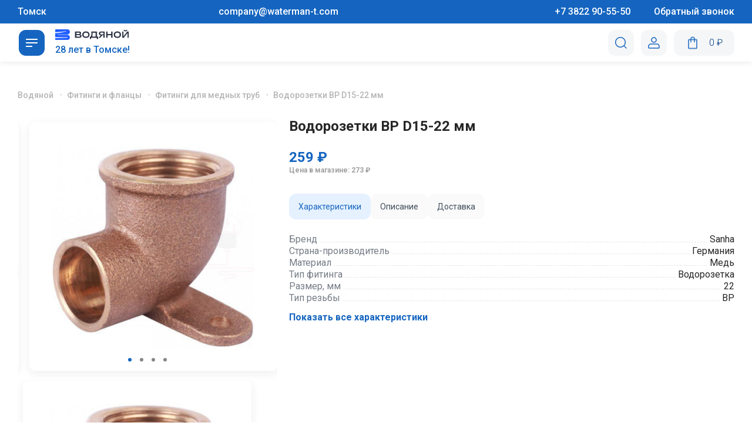

--- FILE ---
content_type: text/html; charset=UTF-8
request_url: https://waterman-t.ru/products/vodorozetki_vr_d15_22_mm
body_size: 40238
content:
<!DOCTYPE html>
<html lang="ru-RU" class="no-js" itemscope itemtype="http://schema.org/WebPage">
<head>
    <meta charset="UTF-8">

    <title>Купить Водорозетки ВР D15-22 мм (4039) в Томске по цене 204 ₽ - «Водяной»</title>
        <meta http-equiv="X-UA-Compatible" content="IE=edge">
    <meta name="viewport" content="width=device-width, initial-scale=1, maximum-scale=1">
    <meta charset="UTF-8">
    <link rel="stylesheet" href="/css/header.min.css?ver=2">
    <link rel="stylesheet" href="/css/main.min.css?ver=2">
    <link rel="stylesheet" href="/css/style.min.css?ver=2">
    <meta name="title"/>
    <meta property="og:title" content="Купить Водорозетки ВР D15-22 мм (4039) в Томске по цене 204 ₽ - «Водяной»"/>
            <meta property="og:type" content="website"/>
    <meta property="og:url" content="http://waterman-t.ru/products/vodorozetki_vr_d15_22_mm"/>
    <meta property="og:site_name" content="«Водяной» — сеть магазинов сантехники"/>
    <meta name="description" content="Водорозетки ВР D15-22 мм с доставкой от 204 (4039) ₽ ➨ Акции и система скидок на сантехнику ➨ Закажите Фитинги для медных труб высокого качества по выгодной цене в интернет-магазине «Водяной».">
<meta property="og:description" content="Водорозетки ВР D15-22 мм с доставкой от 204 (4039) ₽ ➨ Акции и система скидок на сантехнику ➨ Закажите Фитинги для медных труб высокого качества по выгодной цене в интернет-магазине «Водяной».">
<meta property="og:image" content="/uploads/catalog/Item_0eba5542-vodorozetki-vr-d15-22-mm.png">
<link href="/css/style.min.css" rel="stylesheet">        <link rel="shortcut icon" href="/img/favicon/favicon.ico" type="image/ico">
    <link rel="apple-touch-icon" href="/img/favicon/favicon.ico">
    <!-- Roistat Counter Start -->
    <script>
        (function (w, d, s, h, id) {
            w.roistatProjectId = id;
            w.roistatHost = h;
            var p = d.location.protocol == "https:" ? "https://" : "http://";
            var u = /^.*roistat_visit=[^;]+(.*)?$/.test(d.cookie) ? "/dist/module.js" : "/api/site/1.0/" + id + "/init?referrer=" + encodeURIComponent(d.location.href);
            var js = d.createElement(s);
            js.charset = "UTF-8";
            js.async = 1;
            js.src = p + h + u;
            var js2 = d.getElementsByTagName(s)[0];
            js2.parentNode.insertBefore(js, js2);
        })(window, document, 'script', 'cloud.roistat.com', 'f1c4ab6145b0f56948b0f0be0e383243');
    </script>
    <!-- Roistat Counter End -->
    <!-- BEGIN BITRIX24 WIDGET INTEGRATION WITH ROISTAT -->
    <script>
        (function (w, d, s, h) {
            w.roistatLanguage = '';
            var p = d.location.protocol == "https:" ? "https://" : "http://";
            var u = "/static/marketplace/Bitrix24Widget/script.js";
            var js = d.createElement(s);
            js.async = 1;
            js.src = p + h + u;
            var js2 = d.getElementsByTagName(s)[0];
            js2.parentNode.insertBefore(js, js2);
        })(window, document, 'script', 'cloud.roistat.com');
    </script>
    <!-- END BITRIX24 WIDGET INTEGRATION WITH ROISTAT -->
    <!-- BEGIN WHATSAPP/TELEGRAM INTEGRATION WITH ROISTAT -->
    <script class="js-whatsapp-message-container">"Обязательно отправьте это сообщение и дождитесь ответа. Ваш номер: {roistat_visit}"</script>
    <script>
        (function () {
            if (window.roistat !== undefined) {
                handler();
            } else {
                var pastCallback = typeof window.onRoistatAllModulesLoaded === "function" ? window.onRoistatAllModulesLoaded : null;
                window.onRoistatAllModulesLoaded = function () {
                    if (pastCallback !== null) {
                        pastCallback();
                    }
                    handler();
                };
            }

            function handler() {
                function init() {
                    appendMessageToLinks();

                    var delays = [1000, 5000, 15000];
                    setTimeout(function func(i) {
                        if (i === undefined) {
                            i = 0;
                        }
                        appendMessageToLinks();
                        i++;
                        if (typeof delays[i] !== 'undefined') {
                            setTimeout(func, delays[i], i);
                        }
                    }, delays[0]);
                }

                function replaceQueryParam(url, param, value) {
                    var explodedUrl = url.split('?');
                    var baseUrl = explodedUrl[0] || '';
                    var query = '?' + (explodedUrl[1] || '');
                    var regex = new RegExp("([?;&])" + param + "[^&;]*[;&]?");
                    var queryWithoutParameter = query.replace(regex, "$1").replace(/&$/, '');
                    return baseUrl + (queryWithoutParameter.length > 2 ? queryWithoutParameter + '&' : '?') + (value ? param + "=" + value : '');
                }

                function appendMessageToLinks() {
                    var message = document.querySelector('.js-whatsapp-message-container').text;
                    var text = message.replace(/{roistat_visit}/g, window.roistatGetCookie('roistat_visit'));
                    text = encodeURI(text);
                    var linkElements = document.querySelectorAll('[href*="//wa.me"], [href*="//api.whatsapp.com/send"], [href*="//web.whatsapp.com/send"], [href^="whatsapp://send"]');
                    for (var elementKey in linkElements) {
                        if (linkElements.hasOwnProperty(elementKey)) {
                            var element = linkElements[elementKey];
                            element.href = replaceQueryParam(element.href, 'text', text);
                        }
                    }

                    var textTg = encodeURI('roistat_' + window.roistatGetCookie('roistat_visit'));
                    var linkElementsTg = document.querySelectorAll('[href*="//t.me"]');
                    for (var elementKeyTg in linkElementsTg) {
                        if (linkElementsTg.hasOwnProperty(elementKeyTg)) {
                            var elementTg = linkElementsTg[elementKeyTg];
                            elementTg.href = replaceQueryParam(elementTg.href, 'start', textTg);
                        }
                    }
                }

                if (document.readyState === 'loading') {
                    document.addEventListener('DOMContentLoaded', init);
                } else {
                    init();
                }
            };
        })();
    </script>
    <!-- END WHATSAPP/TELEGRAM INTEGRATION WITH ROISTAT -->
    <!-- Bootstrap v3.3.4 Grid Styles-->
    <style>hr, img, legend {
            border: 0
        }

        legend, td, th { /* padding:0; */
        }

        body, figure {
            margin: 0
        }

        html {
            font-family: sans-serif;
            -ms-text-size-adjust: 100%;
            -webkit-text-size-adjust: 100%
        }

        article, aside, details, figcaption, figure, footer, header, hgroup, main, menu, nav, section, summary {
            display: block
        }

        audio, canvas, progress, video {
            display: inline-block;
            vertical-align: baseline
        }

        audio:not([controls]) {
            display: none;
            height: 0
        }

        [hidden], template {
            display: none
        }

        a {
            background-color: transparent;
            color: #337ab7;
            text-decoration: none
        }

        a:active, a:hover {
            outline: 0
        }

        abbr[title] {
            border-bottom: 1px dotted
        }

        b, optgroup, strong {
            font-weight: 700
        }

        dfn {
            font-style: italic
        }

        h1 {
            font-size: 2em;
            margin: .67em 0
        }

        mark {
            background: #ff0;
            color: #000
        }

        .img-thumbnail, body {
            background-color: #fff
        }

        small {
            font-size: 80%
        }

        sub, sup {
            font-size: 75%;
            line-height: 0;
            position: relative;
            vertical-align: baseline
        }

        sup {
            top: -.5em
        }

        sub {
            bottom: -.25em
        }

        img {
            vertical-align: middle
        }

        svg:not(:root) {
            overflow: hidden
        }

        hr {
            -moz-box-sizing: content-box;
            -webkit-box-sizing: content-box;
            box-sizing: content-box;
            height: 0
        }

        pre, textarea {
            overflow: auto
        }

        code, kbd, pre, samp {
            font-family: monospace, monospace;
            font-size: 1em
        }

        button, input, optgroup, select, textarea {
            color: inherit;
            font: inherit;
            margin: 0
        }

        button {
            overflow: visible
        }

        button, select {
            text-transform: none
        }

        button, html input[type=button], input[type=reset], input[type=submit] {
            -webkit-appearance: button;
            cursor: pointer
        }

        button[disabled], html input[disabled] {
            cursor: default
        }

        button::-moz-focus-inner, input::-moz-focus-inner {
            border: 0;
            padding: 0
        }

        input[type=checkbox], input[type=radio] {
            -webkit-box-sizing: border-box;
            -moz-box-sizing: border-box;
            box-sizing: border-box;
            padding: 0
        }

        input[type=number]::-webkit-inner-spin-button, input[type=number]::-webkit-outer-spin-button {
            height: auto
        }

        input[type=search] {
            -webkit-appearance: textfield;
            -moz-box-sizing: content-box;
            -webkit-box-sizing: content-box;
            box-sizing: content-box
        }

        input[type=search]::-webkit-search-cancel-button, input[type=search]::-webkit-search-decoration {
            -webkit-appearance: none
        }

        fieldset {
            border: 1px solid silver;
            margin: 0 2px;
            padding: .35em .625em .75em
        }

        table {
            border-collapse: collapse;
            border-spacing: 0
        }

        *, :after, :before {
            -webkit-box-sizing: border-box;
            -moz-box-sizing: border-box;
            box-sizing: border-box
        }

        html {
            font-size: 10px;
            -webkit-tap-highlight-color: transparent
        }

        body {
            min-height: 100%;
            margin: 0;
            font-size: 16px;
            min-width: 320px;
            line-height: 1.2;
            font-family: Roboto, sans-serif;
            overflow-x: hidden;
            background: #fafafa;
        }

        button, input, select, textarea {
            font-family: inherit;
            font-size: inherit;
            line-height: inherit
        }

        a:focus, a:hover {
            color: #23527c;
            text-decoration: underline
        }

        a:focus {
            outline: dotted thin;
            outline: -webkit-focus-ring-color auto 5px;
            outline-offset: -2px
        }

        .img-responsive {
            display: block;
            max-width: 100%;
            height: auto
        }

        .img-rounded {
            border-radius: 6px
        }

        .img-thumbnail {
            padding: 4px;
            line-height: 1.42857143;
            border: 1px solid #ddd;
            border-radius: 4px;
            -webkit-transition: all .2s ease-in-out;
            -o-transition: all .2s ease-in-out;
            transition: all .2s ease-in-out;
            display: inline-block;
            max-width: 100%;
            height: auto
        }

        .img-circle {
            border-radius: 50%
        }

        hr {
            margin-top: 20px;
            margin-bottom: 20px;
            border-top: 1px solid #eee
        }

        .sr-only {
            position: absolute;
            width: 1px;
            height: 1px;
            margin: -1px;
            padding: 0;
            overflow: hidden;
            clip: rect(0, 0, 0, 0);
            border: 0
        }

        .sr-only-focusable:active, .sr-only-focusable:focus {
            position: static;
            width: auto;
            height: auto;
            margin: 0;
            overflow: visible;
            clip: auto
        }

        [role=button] {
            cursor: pointer
        }

        .clearfix:after, .clearfix:before, .container-fluid:after, .container-fluid:before, .container:after, .container:before, .row:after, .row:before {
            content: " ";
            display: table
        }

        .clearfix:after, .container-fluid:after, .container:after, .row:after {
            clear: both
        }

        .center-block {
            display: block;
            margin-left: auto;
            margin-right: auto
        }

        .pull-right {
            float: right !important
        }

        .pull-left {
            float: left !important
        }

        .hide {
            display: none !important
        }

        .show {
            display: block !important
        }

        .hidden, .visible-lg, .visible-lg-block, .visible-lg-inline, .visible-lg-inline-block, .visible-md, .visible-md-block, .visible-md-inline, .visible-md-inline-block, .visible-sm, .visible-sm-block, .visible-sm-inline, .visible-sm-inline-block, .visible-xs, .visible-xs-block, .visible-xs-inline, .visible-xs-inline-block {
            display: none !important
        }

        .invisible {
            visibility: hidden
        }

        .text-hide {
            font: 0/0 a;
            color: transparent;
            text-shadow: none;
            background-color: transparent;
            border: 0
        }

        .affix {
            position: fixed
        }

        @-ms-viewport {
            width: device-width
        }

        @media (max-width: 767px) {
            .visible-xs {
                display: block !important
            }

            table.visible-xs {
                display: table
            }

            tr.visible-xs {
                display: table-row !important
            }

            td.visible-xs, th.visible-xs {
                display: table-cell !important
            }

            .visible-xs-block {
                display: block !important
            }

            .visible-xs-inline {
                display: inline !important
            }

            .visible-xs-inline-block {
                display: inline-block !important
            }
        }

        @media (min-width: 768px) and (max-width: 991px) {
            .visible-sm {
                display: block !important
            }

            table.visible-sm {
                display: table
            }

            tr.visible-sm {
                display: table-row !important
            }

            td.visible-sm, th.visible-sm {
                display: table-cell !important
            }

            .visible-sm-block {
                display: block !important
            }

            .visible-sm-inline {
                display: inline !important
            }

            .visible-sm-inline-block {
                display: inline-block !important
            }
        }

        @media (min-width: 992px) and (max-width: 1199px) {
            .visible-md {
                display: block !important
            }

            table.visible-md {
                display: table
            }

            tr.visible-md {
                display: table-row !important
            }

            td.visible-md, th.visible-md {
                display: table-cell !important
            }

            .visible-md-block {
                display: block !important
            }

            .visible-md-inline {
                display: inline !important
            }

            .visible-md-inline-block {
                display: inline-block !important
            }
        }

        @media (min-width: 1200px) {
            .visible-lg {
                display: block !important
            }

            table.visible-lg {
                display: table
            }

            tr.visible-lg {
                display: table-row !important
            }

            td.visible-lg, th.visible-lg {
                display: table-cell !important
            }

            .visible-lg-block {
                display: block !important
            }

            .visible-lg-inline {
                display: inline !important
            }

            .visible-lg-inline-block {
                display: inline-block !important
            }

            .hidden-lg {
                display: none !important
            }
        }

        @media (max-width: 767px) {
            .hidden-xs {
                display: none !important
            }
        }

        @media (min-width: 768px) and (max-width: 991px) {
            .hidden-sm {
                display: none !important
            }
        }

        @media (min-width: 992px) and (max-width: 1199px) {
            .hidden-md {
                display: none !important
            }
        }

        .visible-print {
            display: none !important
        }

        @media print {
            .visible-print {
                display: block !important
            }

            table.visible-print {
                display: table
            }

            tr.visible-print {
                display: table-row !important
            }

            td.visible-print, th.visible-print {
                display: table-cell !important
            }
        }

        .visible-print-block {
            display: none !important
        }

        @media print {
            .visible-print-block {
                display: block !important
            }
        }

        .visible-print-inline {
            display: none !important
        }

        @media print {
            .visible-print-inline {
                display: inline !important
            }
        }

        .visible-print-inline-block {
            display: none !important
        }

        @media print {
            .visible-print-inline-block {
                display: inline-block !important
            }

            .hidden-print {
                display: none !important
            }
        }</style>
    <!-- Header CSS (First Sections of Website: paste after release from _header.min.css here)-->
    <style>@-webkit-keyframes backgroundScrollReverse {
               0% {
                   background-position: 0 center
               }
               100% {
                   background-position: -401px center
               }
           }

        @keyframes backgroundScrollReverse {
            0% {
                background-position: 0 center
            }
            100% {
                background-position: -401px center
            }
        }

        @-webkit-keyframes backgroundScroll {
            0% {
                background-position: 0 center
            }
            100% {
                background-position: 401px center
            }
        }

        @keyframes backgroundScroll {
            0% {
                background-position: 0 center
            }
            100% {
                background-position: 401px center
            }
        }

        .block--loader.dissabled-it {
            will-change: opacity, transform;
            opacity: .8;
            visibility: hidden;
            -webkit-transition: -webkit-transform .45s ease-in-out, opacity .5s ease-in, visibility .6s ease-in;
            -webkit-transition: opacity .5s ease-in, visibility .6s ease-in, -webkit-transform .45s ease-in-out;
            transition: opacity .5s ease-in, visibility .6s ease-in, -webkit-transform .45s ease-in-out;
            transition: transform .45s ease-in-out, opacity .5s ease-in, visibility .6s ease-in;
            transition: transform .45s ease-in-out, opacity .5s ease-in, visibility .6s ease-in, -webkit-transform .45s ease-in-out;
            -webkit-transform-origin: top center;
            -ms-transform-origin: top center;
            transform-origin: top center;
            -webkit-transform: translateY(-100%);
            -ms-transform: translateY(-100%);
            transform: translateY(-100%)
        }

        .block--loader.dissabled-it .block--loader-inner {
            will-change: opacity;
            opacity: .5;
            -webkit-transition: all .5s ease-in-out;
            transition: all .5s ease-in-out
        }

        .block--loader-inner {
            width: 300px;
            height: 92px;
            line-height: 92px;
            text-align: center;
            position: absolute;
            top: 50%;
            left: 50%;
            margin-top: -50px;
            margin-left: -150px
        }

        .block--loader-inner img {
            width: 190px;
        }

        .block--loader {
            position: fixed;
            top: 0;
            left: 0;
            bottom: 0;
            right: 0;
            background: rgb(67, 58, 251);
            z-index: 3004
        }

        .block--loader-inner img {
            display: inline-block
        }

        .social-link svg {
            vertical-align: middle
        }

        .social-link span {
            display: none !important
        }</style>
    <!-- Load CSS & WebFonts Main Function-->
    <script>!function (e) {
            "use strict";

            function t(e, t, n) {
                e.addEventListener ? e.addEventListener(t, n, !1) : e.attachEvent && e.attachEvent("on" + t, n)
            }

            function n(t, n) {
                return e.localStorage && localStorage[t + "_content"] && localStorage[t + "_file"] === n
            }

            function a(t, a) {
                if (e.localStorage && e.XMLHttpRequest) n(t, a) ? o(localStorage[t + "_content"]) : l(t, a); else {
                    var s = r.createElement("link");
                    s.href = a, s.id = t, s.rel = "stylesheet", s.type = "text/css", r.getElementsByTagName("head")[0].appendChild(s), r.cookie = t
                }
            }

            function l(e, t) {
                var n = new XMLHttpRequest;
                n.open("GET", t, !0), n.onreadystatechange = function () {
                    4 === n.readyState && 200 === n.status && (o(n.responseText), localStorage[e + "_content"] = n.responseText, localStorage[e + "_file"] = t)
                }, n.send()
            }

            function o(e) {
                var t = r.createElement("style");
                t.setAttribute("type", "text/css"), r.getElementsByTagName("head")[0].appendChild(t), t.styleSheet ? t.styleSheet.cssText = e : t.innerHTML = e
            }

            var r = e.document;
            e.loadCSS = function (e, t, n) {
                var a, l = r.createElement("link");
                if (t) a = t; else {
                    var o;
                    o = r.querySelectorAll ? r.querySelectorAll("style,link[rel=stylesheet],script") : (r.body || r.getElementsByTagName("head")[0]).childNodes, a = o[o.length - 1]
                }
                var s = r.styleSheets;
                l.rel = "stylesheet", l.href = e, l.media = "only x", a.parentNode.insertBefore(l, t ? a : a.nextSibling);
                var c = function (e) {
                    for (var t = l.href, n = s.length; n--;) if (s[n].href === t) return e();
                    setTimeout(function () {
                        c(e)
                    })
                };
                return l.onloadcssdefined = c, c(function () {
                    l.media = n || "all"
                }), l
            }, e.loadLocalStorageCSS = function (l, o) {
                n(l, o) || r.cookie.indexOf(l) > -1 ? a(l, o) : t(e, "load", function () {
                    a(l, o)
                })
            }
        }(this);</script>
    <!-- Load CSS Start-->
    <script>loadLocalStorageCSS("webfonts", "https://fonts.googleapis.com/css?family=Roboto:400,100,300,500,700&subset=latin,cyrillic-ext&display=swap");</script>
    <script>loadCSS("/js/libs/mCustomScrollbar/jquery.mCustomScrollbar.css", false, "all");</script>
    <script>loadCSS("/js/libs/slick/slick.css", false, "all");</script>
    <script>loadCSS("/js/libs/dropzone/dropzone.min.css", false, "all");</script>
    <script>loadCSS("/js/libs/daterangepicker/daterangepicker.css", false, "all");</script>
    <script>loadCSS("/fonts/opensans/opensans.css", false, "all");</script>
    <script>loadCSS("/css/fonts.rub.css?ver=1.0.0", false, "all");</script>
    <script>loadCSS("/css/jquery.fancybox.min.css", false, "all");</script>
    <script>loadCSS("/css/videos-and-design.css", false, "all");</script>
    <!-- Load CSS End-->
    <!-- Load CSS Compiled without JS-->

    <meta name="csrf-param" content="_csrf">
<meta name="csrf-token" content="3as7JrVDeml-7AVMSkU4Ol_8egmKO_KYIMm2p7ePFOqI5gpE5DECLBC9T30-dFlbDNFNVrJou-hS5Nfs2Pl6kA==">


    <!-- Google Tag Manager -->
    <script>
        (function (w, d, s, l, i) {
            w[l] = w[l] || [];
            w[l].push({'gtm.start': new Date().getTime(), event: 'gtm.js'});
            var f = d.getElementsByTagName(s)[0], j = d.createElement(s), dl = l != 'dataLayer' ? '&l=' + l : '';
            j.async = true;
            j.src = 'https://www.googletagmanager.com/gtm.js?id=' + i + dl;
            f.parentNode.insertBefore(j, f);
        })(window, document, 'script', 'dataLayer', 'GTM-WXN2HNS');
    </script>
    <!-- End Google Tag Manager -->
    <script>
        (function (w, d, u) {
            var s = d.createElement('script');
            s.async = true;
            s.src = u + '?' + (Date.now() / 60000 | 0);
            var h = d.getElementsByTagName('script')[0];
            h.parentNode.insertBefore(s, h);
        })(window, document, 'https://crm2.waterman-t.com/upload/crm/site_button/loader_1_d4xggr.js');
    </script>


            <script>

            !function (e) {
                "object" == typeof exports && "undefined" != typeof module ? module.exports = e() : "function" == typeof define && define.amd ? define([], e) : ("undefined" != typeof window ? window : "undefined" != typeof global ? global : "undefined" != typeof self ? self : this).tracardi = e()
            }(function () {
                return function n(o, i, a) {
                    function c(t, e) {
                        if (!i[t]) {
                            if (!o[t]) {
                                var r = "function" == typeof require && require;
                                if (!e && r) return r(t, !0);
                                if (d) return d(t, !0);
                                throw (r = new Error("Cannot find module '" + t + "'")).code = "MODULE_NOT_FOUND", r
                            }
                            r = i[t] = {exports: {}}, o[t][0].call(r.exports, function (e) {
                                return c(o[t][1][e] || e)
                            }, r, r.exports, n, o, i, a)
                        }
                        return i[t].exports
                    }

                    for (var d = "function" == typeof require && require, e = 0; e < a.length; e++) c(a[e]);
                    return c
                }({
                    1: [function (e, t, r) {
                        "use strict";
                        !function (e) {
                            e = e || window;
                            var r = [], n = !1, o = !1;

                            function i() {
                                if (!n) {
                                    n = !0;
                                    for (var e = 0; e < r.length; e++) r[e].fn.call(window, r[e].ctx);
                                    r = []
                                }
                            }

                            function a() {
                                "complete" === document.readyState && i()
                            }

                            e.documentReady = function (e, t) {
                                if ("function" != typeof e) throw new TypeError("callback for documentReady(fn) must be a function");
                                n ? setTimeout(function () {
                                    e(t)
                                }, 1) : (r.push({
                                    fn: e,
                                    ctx: t
                                }), "complete" === document.readyState || !document.attachEvent && "interactive" === document.readyState ? setTimeout(i, 1) : o || (document.addEventListener ? (document.addEventListener("DOMContentLoaded", i, !1), window.addEventListener("load", i, !1)) : (document.attachEvent("onreadystatechange", a), window.attachEvent("onload", i)), o = !0))
                            }
                        }(window);
                        var n = [];
                        window.tracker || (window.tracker = {}), window.response || (window.response = {context: {}}), window.onTracardiReady = {
                            bind: function (e) {
                                "function" == typeof e && n.push(e)
                            }, call: function (t) {
                                n.forEach(function (e) {
                                    e(t)
                                })
                            }
                        }, function () {
                            for (var r = [], n = "liliput.min.js", e = ["track"], t = 0; t < e.length; t++) {
                                var o = e[t];
                                window.tracker[o] = function (t) {
                                    return function () {
                                        var e = Array.prototype.slice.call(arguments);
                                        return e.unshift(t), r.push(e), window.tracker
                                    }
                                }(o)
                            }

                            function i() {
                                if (console.debug("[Loader] Rerun callbacks."), void 0 !== window.tracardi.default) if (window.tracardi.default.getState().plugins.tracardi.initialized) for (window.tracker = window.tracardi.default; 0 < r.length;) {
                                    var e = r.shift(), t = e.shift();
                                    tracker[t] && tracker[t].apply(tracker, e)
                                } else console.error("[Loader] Callbacks stopped. Tracker not initialized."); else console.error("[Loader] Callbacks stopped. Tracker not initialized. Is script url correct?")
                            }

                            documentReady(function () {
                                var e, t, r;
                                "1" !== navigator.doNotTrack || !0 !== (null === (e = options) || void 0 === e || null === (t = e.tracker) || void 0 === t || null === (r = t.settings) || void 0 === r ? void 0 : r.respectDoNotTrack) ? ((t = document.createElement("script")).type = "text/javascript", t.async = !0, options.context = {
                                    gpu: function () {
                                        var e, t, r = document.createElement("canvas"), n = null;
                                        try {
                                            if (e = r.getContext("webgl", {powerPreference: "high-performance"}) || r.getContext("experimental-webgl", {powerPreference: "high-performance"})) {
                                                var o = e.getExtension("WEBGL_debug_renderer_info");
                                                if (o) return t = e.getParameter(o.UNMASKED_VENDOR_WEBGL), n = navigator.userAgent.includes("Firefox") ? e.getParameter(e.RENDERER) : e.getParameter(o.UNMASKED_RENDERER_WEBGL), {
                                                    vendor: {
                                                        id: o.UNMASKED_VENDOR_WEBGL,
                                                        name: t
                                                    }, renderer: {id: o.UNMASKED_RENDERER_WEBGL, renderer: n}
                                                }
                                            }
                                        } catch (e) {
                                        }
                                        return null
                                    }()
                                }, void 0 !== options.tracker || void 0 !== options.tracker.url || void 0 !== options.tracker.url.script ? (null !== options.tracker.url.script ? options.tracker.url.script.startsWith("http") || options.tracker.url.script.startsWith("//") ? t.src = options.tracker.url.script + "/" + n : t.src = options.tracker.url.script : t.src = n, console.debug("[Loader] Loading: " + t.src), t.addEventListener ? t.addEventListener("load", function (e) {
                                    i()
                                }, !1) : t.onreadystatechange = function () {
                                    "complete" !== this.readyState && "loaded" !== this.readyState || i(window.event)
                                }, (r = document.getElementsByTagName("script")[0]).parentNode.insertBefore(t, r)) : console.error("[Loader] Undefined options.tracker.url.script. This url defines location of tracker code.")) : console.log("We are respecting do not track setting. Tracardi disabled.")
                            })
                        }()
                    }, {}]
                }, {}, [1])(1)
            });

            var options = {
                tracker: {
                    url: {
                        // This is url to tracardi backend. Please mind the correct port.
                        script: 'https://track-api-prod-vodyanoj.bitcdp.ru/tracker',
                        api: 'https://track-api-prod-vodyanoj.bitcdp.ru'
                    },
                    source: {
                        id: "5a026ee8-e566-4322-8d88-0417f516999a"
                    }
                    // Please see the documentation for more settings: http://docs.tracardi.com/integration/js-integration/
                }
            }

        </script>
        <script>
        window.tracker.track("page-view", {"url": document.URL, "page": document.title});
    </script>
</head>
<body
                data-professional=""
>

<!-- Google Tag Manager (noscript) -->
<noscript>
    <iframe src="https://www.googletagmanager.com/ns.html?id=GTM-WXN2HNS"
            height="0" width="0" style="display:none;visibility:hidden">
    </iframe>
</noscript>
<!-- End Google Tag Manager (noscript) -->


<div class="dropdown__added with-ico">
    <i class="ico ico-basketAddBlue"></i>
    <span>Товар добавлен</span>
</div>
<div class="dropdown__removed with-ico">
    <i class="ico"></i>
    <span>Товар удалён</span>
</div>
<div class="dropdown__errors">
    <span></span>
</div>


<div class="wrapper ">

        <!--<div style="
        position: absolute;
        display: flex;
        align-items: center;
        justify-content: center;
        flex-direction: column;
        width: 100%;
        z-index: 10;
        background: #1565C0;
        color: white;
        padding: 10px;
        top: 120px;
    ">
    <p style="color: white;">Ведутся технические работы, для заказа обращайтесь в контакт-центр 905-550</p>
<!--    <p style="color: white;">На сайте ведутся технические работы, приносим свои извинения.</p>-->
<!--    <p style="color: white;">По вопросам о наличии и заказе товаров обращайтесь в контакт-центр по телефону 90-55-50</p>-->
<!--</div> -->
<header class="header design--print js-sticky">
    <div class="header-top"
        style="
            background: #1565C0;
            color: white;
            min-height: 40px;
            display: flex;
            flex-direction: row;
            align-items: center;
         ">
        <div class="block--wrap header-top-block">
            <div class="header-top-left"
                style="
                    display: flex;
                    flex-direction: row;
                 ">
                <span>Томск</span>
                <a style="
                    color: white;
                    padding-left: 20px;
                    white-space: nowrap;
                "
                    href="mailto:company@waterman-t.com"
                    target="_blank"
                    class="t-header__email-link">
                    <span>company@waterman-t.com</span>
                </a>
                <a style="
                    color: white;
                    padding-left: 20px;
                    white-space: nowrap;
                "
                    href="tel:+73822905550"
                    target="_blank"
                    class="t-header__phone-link">
                    <span>+7 3822 90-55-50</span>
                </a>
                <div class="header--call dropdown mobile-none">
                    <div tabindex="0" class="dropdown--title"><span>Обратный звонок</span></div>
                    <div class="dropdown--wrap to-left modal_callback">
                        <div class="hl-theme">Заказать обратный звонок</div>
                        <form class="dropdown--form">
                            <div class="form-inner--item">
                                <label><span>Как вас зовут</span>
                                    <input type="text" name="name" placeholder="Введите ваше имя">
                                </label>
                            </div>
                            <div class="form-inner--item">
                                <label><span>Ваш телефон</span>
                                    <input type="text" name="phone" placeholder="Введите ваш телефон">
                                </label>
                            </div>
                            <div class="form-inner--item">
                                <label><span>Добавьте комментарий (не обязательно)</span>
                                    <textarea name="message" placeholder="Введите комментарий"></textarea>
                                </label>
                            </div>
                            <div class="form-inner--item">
                                <label>
                                    <input type="checkbox" name="check" checked>
                                </label>
                                <span class="policy">Я прочитал и принимаю <a href="/documents/policy.pdf">политику конфиденциальности и обработки персональных данных</a></span>
                            </div>

                            <div class="form-inner--item">
                                <div class="g-recaptcha"
                                    data-sitekey="6LfAMEspAAAAAEo1szakT6JE05tYHuea5g4NKl8n"></div>
                            </div>
                            <div class="dropdown--btns">
                                <button type="submit" class="btn--round-slider btn-full j-callback js-submit">
                                    Перезвоните мне
                                </button>
                            </div>
                        </form>
                    </div>
                </div>
            </div>
            <div class="header-top-right">
                <div class="header--company dropdown">
                    <div tabindex="0" class="dropdown--title"><span>Адреса магазинов</span></div>
                    <div class="dropdown--wrap to-right">
                        <div class="hl-theme" style="margin-bottom: 0;">Магазины «Водяной»</div>
                        <span class="adds-phone" style="margin: 7px 0 20px; padding: 0 28px;">Единый справочный номер: 8 (3822) 905-550</span>
                            <ul class="dropdown--list">
                <li>
                <div class="btns">
                    <a href="" class="btn-tooltips mobile-view">
                        <i class="ico ico-Phone"></i>
                    </a>
                    <a href="/addr" class="btn-tooltips">
                        <i class="ico ico-Clock"></i>
                        <span class="tooltip">
                    <b>Время работы:</b>
                    <span>пн-пт c 09:00 до 20:00</span><span>сб-вс c 09:00 до 19:00</span>                </span>
                    </a>
                    <a href="/addr" class="btn-tooltips">
                        <i class="ico ico-Pin"></i>
                    </a>
                </div>
                <span class="adds-street">г. Томск, ул. Киевская, 147</span>
            </li>
                    <li>
                <div class="btns">
                    <a href="" class="btn-tooltips mobile-view">
                        <i class="ico ico-Phone"></i>
                    </a>
                    <a href="/addr" class="btn-tooltips">
                        <i class="ico ico-Clock"></i>
                        <span class="tooltip">
                    <b>Время работы:</b>
                    <span>пн-пт c 09:00 до 18:00</span><span>сб c 09:00 до 16:00</span><span>вс выходной</span>                </span>
                    </a>
                    <a href="/addr" class="btn-tooltips">
                        <i class="ico ico-Pin"></i>
                    </a>
                </div>
                <span class="adds-street">г. Томск, ул. Лермонтова, 41/2</span>
            </li>
                    <li>
                <div class="btns">
                    <a href="" class="btn-tooltips mobile-view">
                        <i class="ico ico-Phone"></i>
                    </a>
                    <a href="/addr" class="btn-tooltips">
                        <i class="ico ico-Clock"></i>
                        <span class="tooltip">
                    <b>Время работы:</b>
                    <span>пн-пт c 09:00 до 18:00</span><span>сб c 09:00 до 16:00</span><span>вс выходной</span>                </span>
                    </a>
                    <a href="/addr" class="btn-tooltips">
                        <i class="ico ico-Pin"></i>
                    </a>
                </div>
                <span class="adds-street">г. Томск, ул. Б Подгорная, 10</span>
            </li>
                    <li>
                <div class="btns">
                    <a href="" class="btn-tooltips mobile-view">
                        <i class="ico ico-Phone"></i>
                    </a>
                    <a href="/addr" class="btn-tooltips">
                        <i class="ico ico-Clock"></i>
                        <span class="tooltip">
                    <b>Время работы:</b>
                    <span>пн-пт c 09:00 до 20:00</span><span>сб-вс c 09:00 до 19:00</span>                </span>
                    </a>
                    <a href="/addr" class="btn-tooltips">
                        <i class="ico ico-Pin"></i>
                    </a>
                </div>
                <span class="adds-street">г. Томск, ул. Елизаровых, 93</span>
            </li>
                    <li>
                <div class="btns">
                    <a href="" class="btn-tooltips mobile-view">
                        <i class="ico ico-Phone"></i>
                    </a>
                    <a href="/addr" class="btn-tooltips">
                        <i class="ico ico-Clock"></i>
                        <span class="tooltip">
                    <b>Время работы:</b>
                    <span>пн-пт c 09:00 до 20:00</span><span>сб-вс c 09:00 до 19:00</span>                </span>
                    </a>
                    <a href="/addr" class="btn-tooltips">
                        <i class="ico ico-Pin"></i>
                    </a>
                </div>
                <span class="adds-street">г. Томск, пер. Нечевский, 20а</span>
            </li>
                    <li>
                <div class="btns">
                    <a href="" class="btn-tooltips mobile-view">
                        <i class="ico ico-Phone"></i>
                    </a>
                    <a href="/addr" class="btn-tooltips">
                        <i class="ico ico-Clock"></i>
                        <span class="tooltip">
                    <b>Время работы:</b>
                    <span>пн-вс c 10:00 до 20:00</span>                </span>
                    </a>
                    <a href="/addr" class="btn-tooltips">
                        <i class="ico ico-Pin"></i>
                    </a>
                </div>
                <span class="adds-street">г. Томск, пр. Комсомольский, 7 стр.6</span>
            </li>
                    <li>
                <div class="btns">
                    <a href="" class="btn-tooltips mobile-view">
                        <i class="ico ico-Phone"></i>
                    </a>
                    <a href="/addr" class="btn-tooltips">
                        <i class="ico ico-Clock"></i>
                        <span class="tooltip">
                    <b>Время работы:</b>
                    <span>пн-пт c 09:00 до 20:00</span><span>сб-вс c 09:00 до 19:00</span>                </span>
                    </a>
                    <a href="/addr" class="btn-tooltips">
                        <i class="ico ico-Pin"></i>
                    </a>
                </div>
                <span class="adds-street">г. Томск, Иркутский тр. 102</span>
            </li>
                    <li>
                <div class="btns">
                    <a href="" class="btn-tooltips mobile-view">
                        <i class="ico ico-Phone"></i>
                    </a>
                    <a href="/addr" class="btn-tooltips">
                        <i class="ico ico-Clock"></i>
                        <span class="tooltip">
                    <b>Время работы:</b>
                    <span>пн-пт c 09:00 до 20:00</span><span>сб-вс c 09:00 до 19:00</span>                </span>
                    </a>
                    <a href="/addr" class="btn-tooltips">
                        <i class="ico ico-Pin"></i>
                    </a>
                </div>
                <span class="adds-street">г. Северск, пр-т Коммунистический, 122</span>
            </li>
                    <li>
                <div class="btns">
                    <a href="" class="btn-tooltips mobile-view">
                        <i class="ico ico-Phone"></i>
                    </a>
                    <a href="/addr" class="btn-tooltips">
                        <i class="ico ico-Clock"></i>
                        <span class="tooltip">
                    <b>Время работы:</b>
                    <span>пн-пт c 09:00 до 20:00</span><span>сб-вс c 09:00 до 19:00</span>                </span>
                    </a>
                    <a href="/addr" class="btn-tooltips">
                        <i class="ico ico-Pin"></i>
                    </a>
                </div>
                <span class="adds-street">г. Томск, пр. Мира, 72 а</span>
            </li>
                    <li>
                <div class="btns">
                    <a href="" class="btn-tooltips mobile-view">
                        <i class="ico ico-Phone"></i>
                    </a>
                    <a href="/addr" class="btn-tooltips">
                        <i class="ico ico-Clock"></i>
                        <span class="tooltip">
                    <b>Время работы:</b>
                    <span>пн-пт c 09:00 до 20:00</span><span>сб c 09:00 до 19:00</span>                </span>
                    </a>
                    <a href="/addr" class="btn-tooltips">
                        <i class="ico ico-Pin"></i>
                    </a>
                </div>
                <span class="adds-street">г.Томск, ул. Бердская, 27А</span>
            </li>
            </ul>
                        <div class="dropdown--btns">
                            <a href="/addr" class="btn-round btn--round-slider btn-full">Все адреса компании</a>
                        </div>
                    </div>
                </div>
                <a href="/payment_methods"><span style="color: white; padding-right: 20px;">Способы оплаты</span></a>
                <a href="/promotions"><span style="color: white; padding-right: 20px;">Акции</span></a>
                <a href="/architect"><span style="color: white; padding-right: 20px;">Сервисный центр</span></a>
                <a href="/vacancies"><span style="color: white;">Вакансии</span></a>
            </div>
        </div>
    </div>
    <div class="header--inner block--wrap">
        <a href="/" class="header--logo"><img src="/img/icons/new-logo.png"><span>28 лет в Томске!</span></a>

        <div class="content--center">
            <div class="t-header-catalog">
                <div class="t-header-catalog__title js-openCatalog"><span>Каталог товаров</span></div>
                <div class="t-header-catalog__box-wrapper">
                    <ul style="display:none" class="mobile-view t-header-catalog__menu js-menu">
                        <div class="t-header-catalog__menu-close js-close-menu"></div>
                        <li class="t-header-catalog__menu-item dropright-arrow js-open-catalog-mobile">
                            <span>Каталог</span>
                        </li>
                        <li class="t-header-catalog__menu-item"><span>Адреса магазинов</span></li>
                        <li class="t-header-catalog__menu-item"><a href="/payment_methods">Способы оплаты</a></li>
                        <li class="t-header-catalog__menu-item"><a href="/promotions">Акции</a></li>
                        <li class="t-header-catalog__menu-item"><a href="/vacancies">Вакансии</a></li>
                        <li class="t-header-catalog__menu-item"><span>Обратный звонок</span></li>
                    </ul>
                    <ul class="t-header-catalog__box js-catalog">
                        <div class="t-header-catalog__box-header mobile-view"><span class="js-catalog-back">Каталог товаров</span>
                            <div class="t-header-catalog__box-header-close js-close-catalog"></div>
                        </div>
                                                    <li>
                                                                    <span class="mobile-view dropright-arrow js-catalog-child-open">
                                        <img src="/uploads/5e30415f-truboprovodnaya-armatura.png" alt="icon">
                                        <span>Трубопроводная арматура</span>
                                    </span>
                                    <a class="not-mobile-view" href="/catalog/category/truboprovodnaya_armatura">
                                        <img src="/uploads/5e30415f-truboprovodnaya-armatura.png" alt="icon">
                                        <span>Трубопроводная арматура</span>
                                    </a>
                                    <ul class="js-catalog_child">
                                        <div class="t-header-catalog__box-header mobile-view"><span
                                                class="js-catalog-back">Трубопроводная арматура</span></div>
                                        <a class="mobile-view" href="/catalog/category/truboprovodnaya_armatura">Смотреть
                                            все</a>
                                                                                                                                <li>
                                                                                                    <span
                                                        class="mobile-view dropright-arrow js-catalog-child-open">Запорная арматура</span>
                                                    <a class="not-mobile-view"
                                                        href="/catalog/category/zapornaya_armatura">Запорная арматура</a>
                                                    <ul class="subcategory-third-list">
                                                        <div class="t-header-catalog__box-header mobile-view"><span
                                                                class="js-catalog-back">Запорная арматура</span></div>
                                                        <a class="mobile-view"
                                                            href="/catalog/category/zapornaya_armatura">Смотреть все</a>
                                                                                                                                                                                <li>
                                                                                                                                    <span
                                                                        class="mobile-view dropright-arrow js-catalog-child-open">Шаровые краны</span>
                                                                    <a class="not-mobile-view"
                                                                        href="/catalog/category/sharovyye_krany">Шаровые краны</a>
                                                                    <ul class="subcategory-fourth-list">
                                                                        <div
                                                                            class="t-header-catalog__box-header mobile-view">
                                                                            <span
                                                                                class="js-catalog-back">Шаровые краны</span>
                                                                        </div>
                                                                        <a class="mobile-view"
                                                                            href="/catalog/category/sharovyye_krany">Смотреть
                                                                            все</a>
                                                                                                                                                    <li>
                                                                                <a href="/catalog/category/sharovyye_krany_ppr">Шаровые краны PPR</a>
                                                                            </li>
                                                                                                                                                    <li>
                                                                                <a href="/catalog/category/sharovyye_krany_pe">Шаровые краны ПЭ</a>
                                                                            </li>
                                                                                                                                                    <li>
                                                                                <a href="/catalog/category/sharovyye_krany_iz_nerzhaveyushchey_stali">Шаровые краны из нержавеющей стали</a>
                                                                            </li>
                                                                                                                                                    <li>
                                                                                <a href="/catalog/category/stal_nyye_sharovyye_krany">Стальные шаровые краны</a>
                                                                            </li>
                                                                                                                                                    <li>
                                                                                <a href="/catalog/category/latunnyye_sharovyye_krany">Латунные шаровые краны</a>
                                                                            </li>
                                                                                                                                            </ul>
                                                                                                                            </li>
                                                                                                                                                                                <li>
                                                                                                                                    <a href="/catalog/category/diskovyye_povorotnyye_zatvory">Дисковые поворотные затворы</a>
                                                                                                                            </li>
                                                                                                                                                                                <li>
                                                                                                                                    <span
                                                                        class="mobile-view dropright-arrow js-catalog-child-open">Задвижки</span>
                                                                    <a class="not-mobile-view"
                                                                        href="/catalog/category/zadvizhki">Задвижки</a>
                                                                    <ul class="subcategory-fourth-list">
                                                                        <div
                                                                            class="t-header-catalog__box-header mobile-view">
                                                                            <span
                                                                                class="js-catalog-back">Задвижки</span>
                                                                        </div>
                                                                        <a class="mobile-view"
                                                                            href="/catalog/category/zadvizhki">Смотреть
                                                                            все</a>
                                                                                                                                                    <li>
                                                                                <a href="/catalog/category/zadvizhki_latunnyye">Задвижки латунные</a>
                                                                            </li>
                                                                                                                                                    <li>
                                                                                <a href="/catalog/category/zadvizhki_chugunnyye">Задвижки чугунные</a>
                                                                            </li>
                                                                                                                                            </ul>
                                                                                                                            </li>
                                                                                                                                                                                <li>
                                                                                                                                    <span
                                                                        class="mobile-view dropright-arrow js-catalog-child-open">Запорные вентили</span>
                                                                    <a class="not-mobile-view"
                                                                        href="/catalog/category/zapornyye_ventili">Запорные вентили</a>
                                                                    <ul class="subcategory-fourth-list">
                                                                        <div
                                                                            class="t-header-catalog__box-header mobile-view">
                                                                            <span
                                                                                class="js-catalog-back">Запорные вентили</span>
                                                                        </div>
                                                                        <a class="mobile-view"
                                                                            href="/catalog/category/zapornyye_ventili">Смотреть
                                                                            все</a>
                                                                                                                                                    <li>
                                                                                <a href="/catalog/category/latunnyye_zapornyye_ventili">Латунные запорные вентили</a>
                                                                            </li>
                                                                                                                                                    <li>
                                                                                <a href="/catalog/category/chugunnyye_zapornyye_ventili">Чугунные запорные вентили</a>
                                                                            </li>
                                                                                                                                                    <li>
                                                                                <a href="/catalog/category/zapornyye_ventili_ppr">Запорные вентили PPR</a>
                                                                            </li>
                                                                                                                                            </ul>
                                                                                                                            </li>
                                                                                                            </ul>
                                                                                            </li>
                                                                                                                                <li>
                                                                                                    <span
                                                        class="mobile-view dropright-arrow js-catalog-child-open">Предохранительная арматура</span>
                                                    <a class="not-mobile-view"
                                                        href="/catalog/category/predokhranitel_naya_armatura">Предохранительная арматура</a>
                                                    <ul class="subcategory-third-list">
                                                        <div class="t-header-catalog__box-header mobile-view"><span
                                                                class="js-catalog-back">Предохранительная арматура</span></div>
                                                        <a class="mobile-view"
                                                            href="/catalog/category/predokhranitel_naya_armatura">Смотреть все</a>
                                                                                                                                                                                <li>
                                                                                                                                    <span
                                                                        class="mobile-view dropright-arrow js-catalog-child-open">Обратные клапаны</span>
                                                                    <a class="not-mobile-view"
                                                                        href="/catalog/category/obratnyye_klapany">Обратные клапаны</a>
                                                                    <ul class="subcategory-fourth-list">
                                                                        <div
                                                                            class="t-header-catalog__box-header mobile-view">
                                                                            <span
                                                                                class="js-catalog-back">Обратные клапаны</span>
                                                                        </div>
                                                                        <a class="mobile-view"
                                                                            href="/catalog/category/obratnyye_klapany">Смотреть
                                                                            все</a>
                                                                                                                                                    <li>
                                                                                <a href="/catalog/category/rez_bovyye_obratnyye_klapany">Резьбовые обратные клапаны</a>
                                                                            </li>
                                                                                                                                                    <li>
                                                                                <a href="/catalog/category/mezhflantsevyye_obratnyye_klapany">Межфланцевые обратные клапаны</a>
                                                                            </li>
                                                                                                                                                    <li>
                                                                                <a href="/catalog/category/flantsevyye_obratnyye_klapany">Фланцевые обратные клапаны</a>
                                                                            </li>
                                                                                                                                            </ul>
                                                                                                                            </li>
                                                                                                                                                                                <li>
                                                                                                                                    <a href="/catalog/category/vozdukhootvodchiki">Воздухоотводчики</a>
                                                                                                                            </li>
                                                                                                                                                                                <li>
                                                                                                                                    <a href="/catalog/category/gruppy_bezopasnosti">Группы безопасности</a>
                                                                                                                            </li>
                                                                                                                                                                                <li>
                                                                                                                                    <a href="/catalog/category/predokhranitel_nyye_klapany">Предохранительные клапаны</a>
                                                                                                                            </li>
                                                                                                                                                                                <li>
                                                                                                                                    <a href="/catalog/category/kompensatory">Компенсаторы</a>
                                                                                                                            </li>
                                                                                                            </ul>
                                                                                            </li>
                                                                                                                                <li>
                                                                                                    <span
                                                        class="mobile-view dropright-arrow js-catalog-child-open">Фильтры для инженерных систем</span>
                                                    <a class="not-mobile-view"
                                                        href="/catalog/category/fil_try_dlya_inzhenernykh_sistem">Фильтры для инженерных систем</a>
                                                    <ul class="subcategory-third-list">
                                                        <div class="t-header-catalog__box-header mobile-view"><span
                                                                class="js-catalog-back">Фильтры для инженерных систем</span></div>
                                                        <a class="mobile-view"
                                                            href="/catalog/category/fil_try_dlya_inzhenernykh_sistem">Смотреть все</a>
                                                                                                                                                                                <li>
                                                                                                                                    <a href="/catalog/category/fil_try_setchatyye_latunnyye">Фильтры сетчатые латунные</a>
                                                                                                                            </li>
                                                                                                                                                                                <li>
                                                                                                                                    <a href="/catalog/category/fil_try_setchatyye_chugunnyye">Фильтры сетчатые чугунные</a>
                                                                                                                            </li>
                                                                                                                                                                                <li>
                                                                                                                                    <a href="/catalog/category/fil_try_setchatyye_ppr">Фильтры сетчатые PPR</a>
                                                                                                                            </li>
                                                                                                                                                                                <li>
                                                                                                                                    <a href="/catalog/category/gryazeviki_abonentskiye">Грязевики абонентские</a>
                                                                                                                            </li>
                                                                                                            </ul>
                                                                                            </li>
                                                                                                                                <li>
                                                                                                    <span
                                                        class="mobile-view dropright-arrow js-catalog-child-open">Регулирующая арматура</span>
                                                    <a class="not-mobile-view"
                                                        href="/catalog/category/reguliruyushchaya_armatura">Регулирующая арматура</a>
                                                    <ul class="subcategory-third-list">
                                                        <div class="t-header-catalog__box-header mobile-view"><span
                                                                class="js-catalog-back">Регулирующая арматура</span></div>
                                                        <a class="mobile-view"
                                                            href="/catalog/category/reguliruyushchaya_armatura">Смотреть все</a>
                                                                                                                                                                                <li>
                                                                                                                                    <a href="/catalog/category/reguliruyushchiye_klapany">Регулирующие клапаны</a>
                                                                                                                            </li>
                                                                                                                                                                                <li>
                                                                                                                                    <a href="/catalog/category/smesitel_nyye_klapany">Смесительные клапаны</a>
                                                                                                                            </li>
                                                                                                                                                                                <li>
                                                                                                                                    <a href="/catalog/category/solenoidnyye_klapany">Соленоидные клапаны</a>
                                                                                                                            </li>
                                                                                                                                                                                <li>
                                                                                                                                    <a href="/catalog/category/termostaticheskiye_klapany">Термостатические клапаны</a>
                                                                                                                            </li>
                                                                                                                                                                                <li>
                                                                                                                                    <a href="/catalog/category/balansirovochnyye_klapany">Балансировочные клапаны</a>
                                                                                                                            </li>
                                                                                                                                                                                <li>
                                                                                                                                    <span
                                                                        class="mobile-view dropright-arrow js-catalog-child-open">Регуляторы давления</span>
                                                                    <a class="not-mobile-view"
                                                                        href="/catalog/category/regulyatory_davleniya">Регуляторы давления</a>
                                                                    <ul class="subcategory-fourth-list">
                                                                        <div
                                                                            class="t-header-catalog__box-header mobile-view">
                                                                            <span
                                                                                class="js-catalog-back">Регуляторы давления</span>
                                                                        </div>
                                                                        <a class="mobile-view"
                                                                            href="/catalog/category/regulyatory_davleniya">Смотреть
                                                                            все</a>
                                                                                                                                                    <li>
                                                                                <a href="/catalog/category/regulyatory_perepada_davleniya">Регуляторы перепада давления</a>
                                                                            </li>
                                                                                                                                                    <li>
                                                                                <a href="/catalog/category/reduktsionnyye_klapany">Редукционные клапаны</a>
                                                                            </li>
                                                                                                                                            </ul>
                                                                                                                            </li>
                                                                                                                                                                                <li>
                                                                                                                                    <a href="/catalog/category/radiatornyye_klapany">Радиаторные клапаны</a>
                                                                                                                            </li>
                                                                                                                                                                                <li>
                                                                                                                                    <a href="/catalog/category/elevatory">Элеваторы</a>
                                                                                                                            </li>
                                                                                                            </ul>
                                                                                            </li>
                                                                                                                                <li>
                                                                                                    <a href="/catalog/category/sistemy_kontrolya_protechki">Системы контроля протечки</a>
                                                                                            </li>
                                                                                                                                <li>
                                                                                                    <a href="/catalog/category/pozharnaya_armatura">Пожарная арматура</a>
                                                                                            </li>
                                                                            </ul>
                                                            </li>
                                                    <li>
                                                                    <span class="mobile-view dropright-arrow js-catalog-child-open">
                                        <img src="/uploads/5e2f53a3-sistemy-truboprovodov-i-podklyucheniya-vody.png" alt="icon">
                                        <span>Трубы</span>
                                    </span>
                                    <a class="not-mobile-view" href="/catalog/category/truby">
                                        <img src="/uploads/5e2f53a3-sistemy-truboprovodov-i-podklyucheniya-vody.png" alt="icon">
                                        <span>Трубы</span>
                                    </a>
                                    <ul class="js-catalog_child">
                                        <div class="t-header-catalog__box-header mobile-view"><span
                                                class="js-catalog-back">Трубы</span></div>
                                        <a class="mobile-view" href="/catalog/category/truby">Смотреть
                                            все</a>
                                                                                                                                <li>
                                                                                                    <a href="/catalog/category/polietilenovyye_truby">Полиэтиленовые трубы</a>
                                                                                            </li>
                                                                                                                                <li>
                                                                                                    <a href="/catalog/category/stal_nyye_truby">Стальные трубы</a>
                                                                                            </li>
                                                                                                                                <li>
                                                                                                    <a href="/catalog/category/polipropilenovyye_truby">Полипропиленовые трубы</a>
                                                                                            </li>
                                                                                                                                <li>
                                                                                                    <a href="/catalog/category/truby_iz_nerzhaveyushchey_stali">Трубы из нержавеющей стали</a>
                                                                                            </li>
                                                                                                                                <li>
                                                                                                    <a href="/catalog/category/metalloplastikovyye_truby">Металлопластиковые трубы</a>
                                                                                            </li>
                                                                                                                                <li>
                                                                                                    <a href="/catalog/category/mednyye_truby">Медные трубы</a>
                                                                                            </li>
                                                                                                                                <li>
                                                                                                    <a href="/catalog/category/truby_iz_sshitogo_polietilena">Трубы из сшитого полиэтилена</a>
                                                                                            </li>
                                                                                                                                <li>
                                                                                                    <a href="/catalog/category/podvodki_dlya_vody">Гибкая подводка</a>
                                                                                            </li>
                                                                                                                                <li>
                                                                                                    <a href="/catalog/category/elektricheskiye_kabeli_dlya_obogreva_trub">Электрические кабели для обогрева труб</a>
                                                                                            </li>
                                                                            </ul>
                                                            </li>
                                                    <li>
                                                                    <span class="mobile-view dropright-arrow js-catalog-child-open">
                                        <img src="/uploads/e9b0692e-fitingi.png" alt="icon">
                                        <span>Фитинги и фланцы</span>
                                    </span>
                                    <a class="not-mobile-view" href="/catalog/category/fitingi_i_flantsy">
                                        <img src="/uploads/e9b0692e-fitingi.png" alt="icon">
                                        <span>Фитинги и фланцы</span>
                                    </a>
                                    <ul class="js-catalog_child">
                                        <div class="t-header-catalog__box-header mobile-view"><span
                                                class="js-catalog-back">Фитинги и фланцы</span></div>
                                        <a class="mobile-view" href="/catalog/category/fitingi_i_flantsy">Смотреть
                                            все</a>
                                                                                                                                <li>
                                                                                                    <a href="/catalog/category/fitingi_dlya_mednykh_trub">Фитинги для медных труб</a>
                                                                                            </li>
                                                                                                                                <li>
                                                                                                    <span
                                                        class="mobile-view dropright-arrow js-catalog-child-open">Фитинги для нержавеющих труб</span>
                                                    <a class="not-mobile-view"
                                                        href="/catalog/category/fitingi_dlya_nerzhaveyushchikh_trub">Фитинги для нержавеющих труб</a>
                                                    <ul class="subcategory-third-list">
                                                        <div class="t-header-catalog__box-header mobile-view"><span
                                                                class="js-catalog-back">Фитинги для нержавеющих труб</span></div>
                                                        <a class="mobile-view"
                                                            href="/catalog/category/fitingi_dlya_nerzhaveyushchikh_trub">Смотреть все</a>
                                                                                                                                                                                <li>
                                                                                                                                    <a href="/catalog/category/press_fitingi_dlya_nerzhaveyushchikh_trub">Пресс-фитинги для нержавеющих труб</a>
                                                                                                                            </li>
                                                                                                                                                                                <li>
                                                                                                                                    <a href="/catalog/category/fitingi_dlya_gofrirovannoy_nerzhaveyushchey_truby">Фитинги для гофрированной нержавеющей трубы</a>
                                                                                                                            </li>
                                                                                                            </ul>
                                                                                            </li>
                                                                                                                                <li>
                                                                                                    <a href="/catalog/category/fitingi_dlya_trub_iz_sshitogo_polietilena">Фитинги для труб из сшитого полиэтилена</a>
                                                                                            </li>
                                                                                                                                <li>
                                                                                                    <span
                                                        class="mobile-view dropright-arrow js-catalog-child-open">Фитинги для металлопластиковых труб</span>
                                                    <a class="not-mobile-view"
                                                        href="/catalog/category/fitingi_dlya_metalloplastikovykh_trub">Фитинги для металлопластиковых труб</a>
                                                    <ul class="subcategory-third-list">
                                                        <div class="t-header-catalog__box-header mobile-view"><span
                                                                class="js-catalog-back">Фитинги для металлопластиковых труб</span></div>
                                                        <a class="mobile-view"
                                                            href="/catalog/category/fitingi_dlya_metalloplastikovykh_trub">Смотреть все</a>
                                                                                                                                                                                <li>
                                                                                                                                    <a href="/catalog/category/press_fitingi_dlya_metalloplastikovykh_trub">Пресс-фитинги для металлопластиковых труб</a>
                                                                                                                            </li>
                                                                                                                                                                                <li>
                                                                                                                                    <a href="/catalog/category/kompressionnyye_fitingi_dlya_metalloplastikovykh_trub">Компрессионные фитинги для металлопластиковых труб</a>
                                                                                                                            </li>
                                                                                                            </ul>
                                                                                            </li>
                                                                                                                                <li>
                                                                                                    <span
                                                        class="mobile-view dropright-arrow js-catalog-child-open">Фитинги для полиэтиленовых труб</span>
                                                    <a class="not-mobile-view"
                                                        href="/catalog/category/polietilenovyye_pnd_fitingi">Фитинги для полиэтиленовых труб</a>
                                                    <ul class="subcategory-third-list">
                                                        <div class="t-header-catalog__box-header mobile-view"><span
                                                                class="js-catalog-back">Фитинги для полиэтиленовых труб</span></div>
                                                        <a class="mobile-view"
                                                            href="/catalog/category/polietilenovyye_pnd_fitingi">Смотреть все</a>
                                                                                                                                                                                <li>
                                                                                                                                    <a href="/catalog/category/elektrosvarnyye_fitingi_dlya_polietilenovykh_trub">Электросварные фитинги для полиэтиленовых труб</a>
                                                                                                                            </li>
                                                                                                                                                                                <li>
                                                                                                                                    <a href="/catalog/category/privarnyye_fitingi_dlya_polietilenovykh_trub">Приварные фитинги для полиэтиленовых труб</a>
                                                                                                                            </li>
                                                                                                                                                                                <li>
                                                                                                                                    <a href="/catalog/category/kompressionnyye_fitingi_dlya_polietilenovykh_trub">Компрессионные фитинги для полиэтиленовых труб</a>
                                                                                                                            </li>
                                                                                                            </ul>
                                                                                            </li>
                                                                                                                                <li>
                                                                                                    <a href="/catalog/category/fitingi_dlya_polipropilenovykh_trub">Фитинги для полипропиленовых труб</a>
                                                                                            </li>
                                                                                                                                <li>
                                                                                                    <a href="/catalog/category/fitingi_obzhimnyye_dlya_stal_nykh_trub">Фитинги обжимные для стальных труб</a>
                                                                                            </li>
                                                                                                                                <li>
                                                                                                    <span
                                                        class="mobile-view dropright-arrow js-catalog-child-open">Фитинги для стальных труб</span>
                                                    <a class="not-mobile-view"
                                                        href="/catalog/category/fitingi_dlya_stal_nykh_trub">Фитинги для стальных труб</a>
                                                    <ul class="subcategory-third-list">
                                                        <div class="t-header-catalog__box-header mobile-view"><span
                                                                class="js-catalog-back">Фитинги для стальных труб</span></div>
                                                        <a class="mobile-view"
                                                            href="/catalog/category/fitingi_dlya_stal_nykh_trub">Смотреть все</a>
                                                                                                                                                                                <li>
                                                                                                                                    <a href="/catalog/category/fitingi_stal_nyye">Фитинги стальные</a>
                                                                                                                            </li>
                                                                                                                                                                                <li>
                                                                                                                                    <a href="/catalog/category/fitingi_otsinkovannyye">Фитинги оцинкованные</a>
                                                                                                                            </li>
                                                                                                            </ul>
                                                                                            </li>
                                                                                                                                <li>
                                                                                                    <a href="/catalog/category/rez_bovyye_fitingi">Резьбовые фитинги</a>
                                                                                            </li>
                                                                                                                                <li>
                                                                                                    <a href="/catalog/category/flantsy">Фланцы</a>
                                                                                            </li>
                                                                            </ul>
                                                            </li>
                                                    <li>
                                                                    <span class="mobile-view dropright-arrow js-catalog-child-open">
                                        <img src="/uploads/d3e88c31-kanalizaciya.png" alt="icon">
                                        <span>Канализация</span>
                                    </span>
                                    <a class="not-mobile-view" href="/catalog/category/kanalizatsiya">
                                        <img src="/uploads/d3e88c31-kanalizaciya.png" alt="icon">
                                        <span>Канализация</span>
                                    </a>
                                    <ul class="js-catalog_child">
                                        <div class="t-header-catalog__box-header mobile-view"><span
                                                class="js-catalog-back">Канализация</span></div>
                                        <a class="mobile-view" href="/catalog/category/kanalizatsiya">Смотреть
                                            все</a>
                                                                                                                                <li>
                                                                                                    <span
                                                        class="mobile-view dropright-arrow js-catalog-child-open">Внутренняя канализация</span>
                                                    <a class="not-mobile-view"
                                                        href="/catalog/category/vnutrennyaya_kanalizatsiya">Внутренняя канализация</a>
                                                    <ul class="subcategory-third-list">
                                                        <div class="t-header-catalog__box-header mobile-view"><span
                                                                class="js-catalog-back">Внутренняя канализация</span></div>
                                                        <a class="mobile-view"
                                                            href="/catalog/category/vnutrennyaya_kanalizatsiya">Смотреть все</a>
                                                                                                                                                                                <li>
                                                                                                                                    <a href="/catalog/category/vnutrennyaya_kanalizatsiya_besshumnaya">Внутренняя канализация бесшумная</a>
                                                                                                                            </li>
                                                                                                                                                                                <li>
                                                                                                                                    <a href="/catalog/category/vnutrennyaya_kanalizatsiya_pp">Внутренняя канализация ПП</a>
                                                                                                                            </li>
                                                                                                                                                                                <li>
                                                                                                                                    <a href="/catalog/category/vnutrennyaya_kanalizatsiya_chugunnaya">Внутренняя канализация чугунная</a>
                                                                                                                            </li>
                                                                                                            </ul>
                                                                                            </li>
                                                                                                                                <li>
                                                                                                    <span
                                                        class="mobile-view dropright-arrow js-catalog-child-open">Наружная канализация</span>
                                                    <a class="not-mobile-view"
                                                        href="/catalog/category/naruzhnaya_kanalizatsiya">Наружная канализация</a>
                                                    <ul class="subcategory-third-list">
                                                        <div class="t-header-catalog__box-header mobile-view"><span
                                                                class="js-catalog-back">Наружная канализация</span></div>
                                                        <a class="mobile-view"
                                                            href="/catalog/category/naruzhnaya_kanalizatsiya">Смотреть все</a>
                                                                                                                                                                                <li>
                                                                                                                                    <a href="/catalog/category/obsadnyye_truby_npvkh_dlya_skvazhin">Обсадные трубы НПВХ для скважин</a>
                                                                                                                            </li>
                                                                                                                                                                                <li>
                                                                                                                                    <a href="/catalog/category/beznapornaya_kanalizatsiya_npvkh">Безнапорная канализация НПВХ</a>
                                                                                                                            </li>
                                                                                                                                                                                <li>
                                                                                                                                    <a href="/catalog/category/beznapornaya_kanalizatsiya_pp_gladkaya">Безнапорная канализация ПП (гладкая)</a>
                                                                                                                            </li>
                                                                                                                                                                                <li>
                                                                                                                                    <a href="/catalog/category/beznapornaya_kanalizatsiya_gofrirovannaya_korsis">Безнапорная канализация гофрированная Корсис</a>
                                                                                                                            </li>
                                                                                                                                                                                <li>
                                                                                                                                    <a href="/catalog/category/poverkhnostnyy_vodootvod">Поверхностный водоотвод</a>
                                                                                                                            </li>
                                                                                                                                                                                <li>
                                                                                                                                    <a href="/catalog/category/lyuki">Люки</a>
                                                                                                                            </li>
                                                                                                            </ul>
                                                                                            </li>
                                                                                                                                <li>
                                                                                                    <a href="/catalog/category/kanalizatsionnaya_armatura">Канализационная арматура</a>
                                                                                            </li>
                                                                                                                                <li>
                                                                                                    <a href="/catalog/category/vodoslivnaya_armatura">Водосливная арматура</a>
                                                                                            </li>
                                                                            </ul>
                                                            </li>
                                                    <li>
                                                                    <span class="mobile-view dropright-arrow js-catalog-child-open">
                                        <img src="/uploads/d88fa7c5-nasosnoe-oborudovanie.png" alt="icon">
                                        <span>Насосное оборудование</span>
                                    </span>
                                    <a class="not-mobile-view" href="/catalog/category/nasosnoye_oborudovaniye">
                                        <img src="/uploads/d88fa7c5-nasosnoe-oborudovanie.png" alt="icon">
                                        <span>Насосное оборудование</span>
                                    </a>
                                    <ul class="js-catalog_child">
                                        <div class="t-header-catalog__box-header mobile-view"><span
                                                class="js-catalog-back">Насосное оборудование</span></div>
                                        <a class="mobile-view" href="/catalog/category/nasosnoye_oborudovaniye">Смотреть
                                            все</a>
                                                                                                                                <li>
                                                                                                    <span
                                                        class="mobile-view dropright-arrow js-catalog-child-open">Многоступенчатые насосы</span>
                                                    <a class="not-mobile-view"
                                                        href="/catalog/category/mnogostupenchatyye_nasosy">Многоступенчатые насосы</a>
                                                    <ul class="subcategory-third-list">
                                                        <div class="t-header-catalog__box-header mobile-view"><span
                                                                class="js-catalog-back">Многоступенчатые насосы</span></div>
                                                        <a class="mobile-view"
                                                            href="/catalog/category/mnogostupenchatyye_nasosy">Смотреть все</a>
                                                                                                                                                                                <li>
                                                                                                                                    <a href="/catalog/category/gorizontal_nyye_mnogostupenchatyye_nasosy">Горизонтальные многоступенчатые насосы</a>
                                                                                                                            </li>
                                                                                                                                                                                <li>
                                                                                                                                    <a href="/catalog/category/vertikal_nyye_mnogostupenchatyye_nasosy">Вертикальные многоступенчатые насосы</a>
                                                                                                                            </li>
                                                                                                            </ul>
                                                                                            </li>
                                                                                                                                <li>
                                                                                                    <a href="/catalog/category/drenazhnyye_nasosy">Дренажные насосы</a>
                                                                                            </li>
                                                                                                                                <li>
                                                                                                    <a href="/catalog/category/skvazhinnyye_nasosy">Скважинные насосы</a>
                                                                                            </li>
                                                                                                                                <li>
                                                                                                    <a href="/catalog/category/tsirkulyatsionnyye_nasosy">Циркуляционные насосы</a>
                                                                                            </li>
                                                                                                                                <li>
                                                                                                    <a href="/catalog/category/nasosnyye_stantsii">Насосные станции</a>
                                                                                            </li>
                                                                                                                                <li>
                                                                                                    <a href="/catalog/category/kanalizatsionnyye_nasosy">Канализационные насосы</a>
                                                                                            </li>
                                                                                                                                <li>
                                                                                                    <a href="/catalog/category/zapchasti_i_komplektuyushchiye_k_nasosam">Запчасти и комплектующие к насосам</a>
                                                                                            </li>
                                                                                                                                <li>
                                                                                                    <a href="/catalog/category/shchity_upravleniya_teplovymi_punktami">Щиты управления тепловыми пунктами</a>
                                                                                            </li>
                                                                            </ul>
                                                            </li>
                                                    <li>
                                                                    <span class="mobile-view dropright-arrow js-catalog-child-open">
                                        <img src="/uploads/5085795c-kollektory-i-kollektornye-gruppy.png" alt="icon">
                                        <span>Коллекторы и коллекторные группы</span>
                                    </span>
                                    <a class="not-mobile-view" href="/catalog/category/kollektory_i_kollektornyye_gruppy">
                                        <img src="/uploads/5085795c-kollektory-i-kollektornye-gruppy.png" alt="icon">
                                        <span>Коллекторы и коллекторные группы</span>
                                    </a>
                                    <ul class="js-catalog_child">
                                        <div class="t-header-catalog__box-header mobile-view"><span
                                                class="js-catalog-back">Коллекторы и коллекторные группы</span></div>
                                        <a class="mobile-view" href="/catalog/category/kollektory_i_kollektornyye_gruppy">Смотреть
                                            все</a>
                                                                                                                                <li>
                                                                                                    <a href="/catalog/category/nasosno_smesitel_nyye_uzly">Насосно-смесительные узлы</a>
                                                                                            </li>
                                                                                                                                <li>
                                                                                                    <a href="/catalog/category/kollektornyye_gruppy">Коллекторные группы</a>
                                                                                            </li>
                                                                                                                                <li>
                                                                                                    <a href="/catalog/category/shkafy_kollektornyye">Шкафы коллекторные</a>
                                                                                            </li>
                                                                                                                                <li>
                                                                                                    <a href="/catalog/category/kollektory_raspredelitel_nyye">Коллекторы распределительные</a>
                                                                                            </li>
                                                                                                                                <li>
                                                                                                    <a href="/catalog/category/komplektuyushchiye_dlya_kollektorov">Комплектующие для коллекторов</a>
                                                                                            </li>
                                                                            </ul>
                                                            </li>
                                                    <li>
                                                                    <span class="mobile-view dropright-arrow js-catalog-child-open">
                                        <img src="/uploads/0b22bab5-vodonagrevateli.png" alt="icon">
                                        <span>Водонагреватели</span>
                                    </span>
                                    <a class="not-mobile-view" href="/catalog/category/vodonagrevateli">
                                        <img src="/uploads/0b22bab5-vodonagrevateli.png" alt="icon">
                                        <span>Водонагреватели</span>
                                    </a>
                                    <ul class="js-catalog_child">
                                        <div class="t-header-catalog__box-header mobile-view"><span
                                                class="js-catalog-back">Водонагреватели</span></div>
                                        <a class="mobile-view" href="/catalog/category/vodonagrevateli">Смотреть
                                            все</a>
                                                                                                                                <li>
                                                                                                    <a href="/catalog/category/nakopitel_nyye_vodonagrevateli">Накопительные водонагреватели</a>
                                                                                            </li>
                                                                                                                                <li>
                                                                                                    <a href="/catalog/category/vodonagrevateli_kosvennogo_nagreva">Водонагреватели косвенного нагрева</a>
                                                                                            </li>
                                                                                                                                <li>
                                                                                                    <a href="/catalog/category/protochnyye_vodonagrevateli">Проточные водонагреватели</a>
                                                                                            </li>
                                                                                                                                <li>
                                                                                                    <a href="/catalog/category/komplektuyushchiye_dlya_vodonagrevateley">Комплектующие для водонагревателей</a>
                                                                                            </li>
                                                                            </ul>
                                                            </li>
                                                    <li>
                                                                    <span class="mobile-view dropright-arrow js-catalog-child-open">
                                        <img src="/uploads/6cd4d711-pribory-otopleniya.png" alt="icon">
                                        <span>Радиаторы отопления</span>
                                    </span>
                                    <a class="not-mobile-view" href="/catalog/category/radiatory_otopleniya">
                                        <img src="/uploads/6cd4d711-pribory-otopleniya.png" alt="icon">
                                        <span>Радиаторы отопления</span>
                                    </a>
                                    <ul class="js-catalog_child">
                                        <div class="t-header-catalog__box-header mobile-view"><span
                                                class="js-catalog-back">Радиаторы отопления</span></div>
                                        <a class="mobile-view" href="/catalog/category/radiatory_otopleniya">Смотреть
                                            все</a>
                                                                                                                                <li>
                                                                                                    <a href="/catalog/category/bimetallicheskiye_radiatory">Биметаллические радиаторы</a>
                                                                                            </li>
                                                                                                                                <li>
                                                                                                    <a href="/catalog/category/alyuminiyevyye_radiatory">Алюминиевые радиаторы</a>
                                                                                            </li>
                                                                                                                                <li>
                                                                                                    <a href="/catalog/category/chugunnyye_radiatory">Чугунные радиаторы</a>
                                                                                            </li>
                                                                                                                                <li>
                                                                                                    <a href="/catalog/category/panel_nyye_radiatory">Панельные радиаторы</a>
                                                                                            </li>
                                                                                                                                <li>
                                                                                                    <a href="/catalog/category/konvektory">Конвекторы</a>
                                                                                            </li>
                                                                                                                                <li>
                                                                                                    <a href="/catalog/category/komplektuyushchiye_dlya_radiatorov">Комплектующие для радиаторов</a>
                                                                                            </li>
                                                                            </ul>
                                                            </li>
                                                    <li>
                                                                    <span class="mobile-view dropright-arrow js-catalog-child-open">
                                        <img src="/uploads/3c649bfc-teploizolyaciya.png" alt="icon">
                                        <span>Теплоизоляция</span>
                                    </span>
                                    <a class="not-mobile-view" href="/catalog/category/teploizolyatsiya">
                                        <img src="/uploads/3c649bfc-teploizolyaciya.png" alt="icon">
                                        <span>Теплоизоляция</span>
                                    </a>
                                    <ul class="js-catalog_child">
                                        <div class="t-header-catalog__box-header mobile-view"><span
                                                class="js-catalog-back">Теплоизоляция</span></div>
                                        <a class="mobile-view" href="/catalog/category/teploizolyatsiya">Смотреть
                                            все</a>
                                                                                                                                <li>
                                                                                                    <a href="/catalog/category/kauchukovaya_teploizolyatsiya">Каучуковая теплоизоляция</a>
                                                                                            </li>
                                                                                                                                <li>
                                                                                                    <a href="/catalog/category/polietilenovaya_teploizolyatsiya">Полиэтиленовая теплоизоляция</a>
                                                                                            </li>
                                                                                                                                <li>
                                                                                                    <a href="/catalog/category/teploizolyatsiya_dlya_teplogo_pola">Теплоизоляция для теплого пола</a>
                                                                                            </li>
                                                                                                                                <li>
                                                                                                    <a href="/catalog/category/zhidkaya_teploizolyatsiya">Жидкая теплоизоляция</a>
                                                                                            </li>
                                                                                                                                <li>
                                                                                                    <a href="/catalog/category/aksessuary_dlya_teploizolyatsii">Аксессуары для теплоизоляции</a>
                                                                                            </li>
                                                                                                                                <li>
                                                                                                    <a href="/catalog/category/teploizolyatsiya_dlya_naruzhnykh_truboprovodov">Теплоизоляция для наружных трубопроводов</a>
                                                                                            </li>
                                                                                                                                <li>
                                                                                                    <a href="/catalog/category/lenty">Ленты</a>
                                                                                            </li>
                                                                                                                                <li>
                                                                                                    <a href="/catalog/category/zvukoizolyatsiya">Звукоизоляция</a>
                                                                                            </li>
                                                                            </ul>
                                                            </li>
                                                    <li>
                                                                    <span class="mobile-view dropright-arrow js-catalog-child-open">
                                        <img src="/uploads/8135083c-smesiteli.png" alt="icon">
                                        <span>Сантехника</span>
                                    </span>
                                    <a class="not-mobile-view" href="/catalog/category/santekhnika">
                                        <img src="/uploads/8135083c-smesiteli.png" alt="icon">
                                        <span>Сантехника</span>
                                    </a>
                                    <ul class="js-catalog_child">
                                        <div class="t-header-catalog__box-header mobile-view"><span
                                                class="js-catalog-back">Сантехника</span></div>
                                        <a class="mobile-view" href="/catalog/category/santekhnika">Смотреть
                                            все</a>
                                                                                                                                <li>
                                                                                                    <span
                                                        class="mobile-view dropright-arrow js-catalog-child-open">Смесители</span>
                                                    <a class="not-mobile-view"
                                                        href="/catalog/category/smesiteli">Смесители</a>
                                                    <ul class="subcategory-third-list">
                                                        <div class="t-header-catalog__box-header mobile-view"><span
                                                                class="js-catalog-back">Смесители</span></div>
                                                        <a class="mobile-view"
                                                            href="/catalog/category/smesiteli">Смотреть все</a>
                                                                                                                                                                                <li>
                                                                                                                                    <a href="/catalog/category/smesiteli_dlya_kukhni">Смесители для кухни</a>
                                                                                                                            </li>
                                                                                                                                                                                <li>
                                                                                                                                    <a href="/catalog/category/smesiteli_dlya_vanny">Смесители для ванны</a>
                                                                                                                            </li>
                                                                                                                                                                                <li>
                                                                                                                                    <a href="/catalog/category/smesiteli_dlya_rakoviny">Смесители для раковины</a>
                                                                                                                            </li>
                                                                                                                                                                                <li>
                                                                                                                                    <a href="/catalog/category/smesiteli_dlya_bide">Смесители для биде</a>
                                                                                                                            </li>
                                                                                                                                                                                <li>
                                                                                                                                    <a href="/catalog/category/dushevyye_garnitury_i_komplekty">Душевые гарнитуры и комплекты</a>
                                                                                                                            </li>
                                                                                                                                                                                <li>
                                                                                                                                    <a href="/catalog/category/zapchasti_dlya_smesiteley">Запчасти для смесителей</a>
                                                                                                                            </li>
                                                                                                                                                                                <li>
                                                                                                                                    <a href="/catalog/category/komplektuyushchiye_dlya_smesiteley">Комплектующие для смесителей</a>
                                                                                                                            </li>
                                                                                                                                                                                <li>
                                                                                                                                    <a href="/catalog/category/dushevyye_leyki">Душевые лейки</a>
                                                                                                                            </li>
                                                                                                            </ul>
                                                                                            </li>
                                                                                                                                <li>
                                                                                                    <a href="/catalog/category/rakoviny">Раковины</a>
                                                                                            </li>
                                                                                                                                <li>
                                                                                                    <a href="/catalog/category/unitazy">Унитазы</a>
                                                                                            </li>
                                                                                                                                <li>
                                                                                                    <a href="/catalog/category/installyatsii">Инсталляции</a>
                                                                                            </li>
                                                                                                                                <li>
                                                                                                    <span
                                                        class="mobile-view dropright-arrow js-catalog-child-open">Полотенцесушители</span>
                                                    <a class="not-mobile-view"
                                                        href="/catalog/category/polotentsesushiteli">Полотенцесушители</a>
                                                    <ul class="subcategory-third-list">
                                                        <div class="t-header-catalog__box-header mobile-view"><span
                                                                class="js-catalog-back">Полотенцесушители</span></div>
                                                        <a class="mobile-view"
                                                            href="/catalog/category/polotentsesushiteli">Смотреть все</a>
                                                                                                                                                                                <li>
                                                                                                                                    <a href="/catalog/category/vodyanyye_polotentsesushiteli">Водяные полотенцесушители</a>
                                                                                                                            </li>
                                                                                                                                                                                <li>
                                                                                                                                    <a href="/catalog/category/elektricheskiye_polotentsesushiteli">Электрические полотенцесушители</a>
                                                                                                                            </li>
                                                                                                                                                                                <li>
                                                                                                                                    <a href="/catalog/category/komplektuyushchiye_dlya_polotentsesushiteley">Комплектующие для полотенцесушителей</a>
                                                                                                                            </li>
                                                                                                            </ul>
                                                                                            </li>
                                                                                                                                <li>
                                                                                                    <span
                                                        class="mobile-view dropright-arrow js-catalog-child-open">Ванны</span>
                                                    <a class="not-mobile-view"
                                                        href="/catalog/category/vanny">Ванны</a>
                                                    <ul class="subcategory-third-list">
                                                        <div class="t-header-catalog__box-header mobile-view"><span
                                                                class="js-catalog-back">Ванны</span></div>
                                                        <a class="mobile-view"
                                                            href="/catalog/category/vanny">Смотреть все</a>
                                                                                                                                                                                <li>
                                                                                                                                    <a href="/catalog/category/vanny_akrilovyye">Ванны акриловые</a>
                                                                                                                            </li>
                                                                                                                                                                                <li>
                                                                                                                                    <a href="/catalog/category/vanny_stal_nyye">Ванны стальные</a>
                                                                                                                            </li>
                                                                                                                                                                                <li>
                                                                                                                                    <a href="/catalog/category/dushevyye_poddony">Душевые поддоны</a>
                                                                                                                            </li>
                                                                                                                                                                                <li>
                                                                                                                                    <a href="/catalog/category/komplektuyushchiye_dlya_vann">Комплектующие для ванн</a>
                                                                                                                            </li>
                                                                                                            </ul>
                                                                                            </li>
                                                                                                                                <li>
                                                                                                    <span
                                                        class="mobile-view dropright-arrow js-catalog-child-open">Моющие и чистящие средства</span>
                                                    <a class="not-mobile-view"
                                                        href="/catalog/category/moyushchiye_i_chistyashchiye_sredstva">Моющие и чистящие средства</a>
                                                    <ul class="subcategory-third-list">
                                                        <div class="t-header-catalog__box-header mobile-view"><span
                                                                class="js-catalog-back">Моющие и чистящие средства</span></div>
                                                        <a class="mobile-view"
                                                            href="/catalog/category/moyushchiye_i_chistyashchiye_sredstva">Смотреть все</a>
                                                                                                                                                                                <li>
                                                                                                                                    <a href="/catalog/category/chistyashchiye_sredstva_dlya_vann">Чистящие средства для ванн</a>
                                                                                                                            </li>
                                                                                                                                                                                <li>
                                                                                                                                    <a href="/catalog/category/chistyashchiye_sredstva_dlya_sanfayansa">Чистящие средства для санфаянса</a>
                                                                                                                            </li>
                                                                                                                                                                                <li>
                                                                                                                                    <a href="/catalog/category/chistyashchiye_sredstva_dlya_smesiteley">Чистящие средства для смесителей</a>
                                                                                                                            </li>
                                                                                                                                                                                <li>
                                                                                                                                    <a href="/catalog/category/chistyashchiye_sredstva_raznoye">Чистящие средства разное</a>
                                                                                                                            </li>
                                                                                                            </ul>
                                                                                            </li>
                                                                            </ul>
                                                            </li>
                                                    <li>
                                                                    <span class="mobile-view dropright-arrow js-catalog-child-open">
                                        <img src="/uploads/69589a0a-kotelnoe-oborudovanie.png" alt="icon">
                                        <span>Котельное оборудование</span>
                                    </span>
                                    <a class="not-mobile-view" href="/catalog/category/kotel_noye_oborudovaniye">
                                        <img src="/uploads/69589a0a-kotelnoe-oborudovanie.png" alt="icon">
                                        <span>Котельное оборудование</span>
                                    </a>
                                    <ul class="js-catalog_child">
                                        <div class="t-header-catalog__box-header mobile-view"><span
                                                class="js-catalog-back">Котельное оборудование</span></div>
                                        <a class="mobile-view" href="/catalog/category/kotel_noye_oborudovaniye">Смотреть
                                            все</a>
                                                                                                                                <li>
                                                                                                    <a href="/catalog/category/avtomaticheskiye_kotly">Автоматические котлы</a>
                                                                                            </li>
                                                                                                                                <li>
                                                                                                    <a href="/catalog/category/poluavtomaticheskiye_kotly">Полуавтоматические котлы</a>
                                                                                            </li>
                                                                                                                                <li>
                                                                                                    <a href="/catalog/category/gazovyye_kotly">Газовые котлы</a>
                                                                                            </li>
                                                                                                                                <li>
                                                                                                    <a href="/catalog/category/tverdotoplivnyye_kotly">Твердотопливные котлы</a>
                                                                                            </li>
                                                                                                                                <li>
                                                                                                    <a href="/catalog/category/elektricheskiye_kotly">Электрические котлы</a>
                                                                                            </li>
                                                                                                                                <li>
                                                                                                    <a href="/catalog/category/dymokhody">Дымоходы</a>
                                                                                            </li>
                                                                                                                                <li>
                                                                                                    <a href="/catalog/category/komplektuyushchiye_i_zapchasti_dlya_kotlov">Комплектующие и запчасти для котлов</a>
                                                                                            </li>
                                                                                                                                <li>
                                                                                                    <a href="/catalog/category/avtomatika_dlya_kotlov">Автоматика для котлов</a>
                                                                                            </li>
                                                                                                                                <li>
                                                                                                    <a href="/catalog/category/sredstva_dlya_promyvki_kotlov">Средства для промывки котлов</a>
                                                                                            </li>
                                                                                                                                <li>
                                                                                                    <a href="/catalog/category/teplonositeli">Теплоносители</a>
                                                                                            </li>
                                                                                                                                <li>
                                                                                                    <a href="/catalog/category/stabilizatory_napryazheniya">Стабилизаторы напряжения</a>
                                                                                            </li>
                                                                            </ul>
                                                            </li>
                                                    <li>
                                                                    <span class="mobile-view dropright-arrow js-catalog-child-open">
                                        <img src="/uploads/91c802c6-af0c22e7-8f53-494e-ac23-805f3a15775b.png" alt="icon">
                                        <span>Климатическая техника</span>
                                    </span>
                                    <a class="not-mobile-view" href="/catalog/category/klimaticheskaya_tekhnika">
                                        <img src="/uploads/91c802c6-af0c22e7-8f53-494e-ac23-805f3a15775b.png" alt="icon">
                                        <span>Климатическая техника</span>
                                    </a>
                                    <ul class="js-catalog_child">
                                        <div class="t-header-catalog__box-header mobile-view"><span
                                                class="js-catalog-back">Климатическая техника</span></div>
                                        <a class="mobile-view" href="/catalog/category/klimaticheskaya_tekhnika">Смотреть
                                            все</a>
                                                                                                                        </ul>
                                                            </li>
                                                    <li>
                                                                    <span class="mobile-view dropright-arrow js-catalog-child-open">
                                        <img src="/uploads/ef7b8c36-pribory-uchyota-tepla-i-kipia.png" alt="icon">
                                        <span>Контрольно-измерительные приборы</span>
                                    </span>
                                    <a class="not-mobile-view" href="/catalog/category/kontrol_no_izmeritel_nyye_pribory">
                                        <img src="/uploads/ef7b8c36-pribory-uchyota-tepla-i-kipia.png" alt="icon">
                                        <span>Контрольно-измерительные приборы</span>
                                    </a>
                                    <ul class="js-catalog_child">
                                        <div class="t-header-catalog__box-header mobile-view"><span
                                                class="js-catalog-back">Контрольно-измерительные приборы</span></div>
                                        <a class="mobile-view" href="/catalog/category/kontrol_no_izmeritel_nyye_pribory">Смотреть
                                            все</a>
                                                                                                                                <li>
                                                                                                    <a href="/catalog/category/komplektushchiye_dlya_kipia">Комплектущие для КИПиА</a>
                                                                                            </li>
                                                                                                                                <li>
                                                                                                    <a href="/catalog/category/datchiki_temperatury">Датчики температуры</a>
                                                                                            </li>
                                                                                                                                <li>
                                                                                                    <a href="/catalog/category/datchiki_davleniya">Датчики давления</a>
                                                                                            </li>
                                                                                                                                <li>
                                                                                                    <span
                                                        class="mobile-view dropright-arrow js-catalog-child-open">Теплосчетчики</span>
                                                    <a class="not-mobile-view"
                                                        href="/catalog/category/teploschetchiki">Теплосчетчики</a>
                                                    <ul class="subcategory-third-list">
                                                        <div class="t-header-catalog__box-header mobile-view"><span
                                                                class="js-catalog-back">Теплосчетчики</span></div>
                                                        <a class="mobile-view"
                                                            href="/catalog/category/teploschetchiki">Смотреть все</a>
                                                                                                                                                                                <li>
                                                                                                                                    <a href="/catalog/category/raskhodomery">Расходомеры</a>
                                                                                                                            </li>
                                                                                                                                                                                <li>
                                                                                                                                    <a href="/catalog/category/teplovychisliteli">Тепловычислители</a>
                                                                                                                            </li>
                                                                                                            </ul>
                                                                                            </li>
                                                                                                                                <li>
                                                                                                    <a href="/catalog/category/termomanometry">Термоманометры</a>
                                                                                            </li>
                                                                                                                                <li>
                                                                                                    <a href="/catalog/category/manometry">Манометры</a>
                                                                                            </li>
                                                                                                                                <li>
                                                                                                    <span
                                                        class="mobile-view dropright-arrow js-catalog-child-open">Водосчётчики</span>
                                                    <a class="not-mobile-view"
                                                        href="/catalog/category/vodoschetchiki">Водосчётчики</a>
                                                    <ul class="subcategory-third-list">
                                                        <div class="t-header-catalog__box-header mobile-view"><span
                                                                class="js-catalog-back">Водосчётчики</span></div>
                                                        <a class="mobile-view"
                                                            href="/catalog/category/vodoschetchiki">Смотреть все</a>
                                                                                                                                                                                <li>
                                                                                                                                    <a href="/catalog/category/kvartirnyye_vodoschetchiki">Квартирные водосчётчики</a>
                                                                                                                            </li>
                                                                                                                                                                                <li>
                                                                                                                                    <a href="/catalog/category/impul_snyye_vodoschetchiki">Импульсные водосчётчики</a>
                                                                                                                            </li>
                                                                                                                                                                                <li>
                                                                                                                                    <a href="/catalog/category/turbinnyye_vodoschetchiki">Турбинные водосчётчики</a>
                                                                                                                            </li>
                                                                                                                                                                                <li>
                                                                                                                                    <a href="/catalog/category/domovyye_vodoschetchiki">Домовые водосчётчики</a>
                                                                                                                            </li>
                                                                                                            </ul>
                                                                                            </li>
                                                                                                                                <li>
                                                                                                    <a href="/catalog/category/termometry">Термометры</a>
                                                                                            </li>
                                                                                                                                <li>
                                                                                                    <a href="/catalog/category/shchity_uzla_ucheta">Щиты узла учёта</a>
                                                                                            </li>
                                                                            </ul>
                                                            </li>
                                                    <li>
                                                                    <a href="/catalog/category/vodopodgotovka_dlya_kottedzhey">
                                        <img src="/uploads/05d2709b-vodopodgotovka.png" alt="icon">
                                        <span>Водоподготовка для коттеджей</span>
                                    </a>
                                                            </li>
                                                    <li>
                                                                    <span class="mobile-view dropright-arrow js-catalog-child-open">
                                        <img src="/uploads/d72958cc-filtry-dlya-vody.png" alt="icon">
                                        <span>Фильтры для воды</span>
                                    </span>
                                    <a class="not-mobile-view" href="/catalog/category/fil_try_dlya_vody">
                                        <img src="/uploads/d72958cc-filtry-dlya-vody.png" alt="icon">
                                        <span>Фильтры для воды</span>
                                    </a>
                                    <ul class="js-catalog_child">
                                        <div class="t-header-catalog__box-header mobile-view"><span
                                                class="js-catalog-back">Фильтры для воды</span></div>
                                        <a class="mobile-view" href="/catalog/category/fil_try_dlya_vody">Смотреть
                                            все</a>
                                                                                                                                <li>
                                                                                                    <a href="/catalog/category/fil_try_pod_moyku">Фильтры под мойку</a>
                                                                                            </li>
                                                                                                                                <li>
                                                                                                    <a href="/catalog/category/sistemy_obratnogo_osmosa">Системы обратного осмоса</a>
                                                                                            </li>
                                                                                                                                <li>
                                                                                                    <a href="/catalog/category/fil_try_kuvshiny">Фильтры-кувшины</a>
                                                                                            </li>
                                                                                                                                <li>
                                                                                                    <a href="/catalog/category/kartridzhi_i_komplektuyushchiye_dlya_fil_trov">Картриджи и комплектующие для фильтров</a>
                                                                                            </li>
                                                                            </ul>
                                                            </li>
                                                    <li>
                                                                    <span class="mobile-view dropright-arrow js-catalog-child-open">
                                        <img src="/uploads/fede79a9-krepyozh.png" alt="icon">
                                        <span>Крепёж</span>
                                    </span>
                                    <a class="not-mobile-view" href="/catalog/category/krepezh">
                                        <img src="/uploads/fede79a9-krepyozh.png" alt="icon">
                                        <span>Крепёж</span>
                                    </a>
                                    <ul class="js-catalog_child">
                                        <div class="t-header-catalog__box-header mobile-view"><span
                                                class="js-catalog-back">Крепёж</span></div>
                                        <a class="mobile-view" href="/catalog/category/krepezh">Смотреть
                                            все</a>
                                                                                                                                <li>
                                                                                                    <span
                                                        class="mobile-view dropright-arrow js-catalog-child-open">Хомуты</span>
                                                    <a class="not-mobile-view"
                                                        href="/catalog/category/khomuty">Хомуты</a>
                                                    <ul class="subcategory-third-list">
                                                        <div class="t-header-catalog__box-header mobile-view"><span
                                                                class="js-catalog-back">Хомуты</span></div>
                                                        <a class="mobile-view"
                                                            href="/catalog/category/khomuty">Смотреть все</a>
                                                                                                                                                                                <li>
                                                                                                                                    <a href="/catalog/category/khomuty_santekhnicheskiye">Хомуты сантехнические</a>
                                                                                                                            </li>
                                                                                                                                                                                <li>
                                                                                                                                    <a href="/catalog/category/khomuty_obzhimnyye">Хомуты обжимные</a>
                                                                                                                            </li>
                                                                                                                                                                                <li>
                                                                                                                                    <a href="/catalog/category/khomuty_remontnyye_dlya_trub">Хомуты ремонтные для труб</a>
                                                                                                                            </li>
                                                                                                            </ul>
                                                                                            </li>
                                                                                                                                <li>
                                                                                                    <a href="/catalog/category/dyubeli_shpil_ki">Дюбели, шпильки</a>
                                                                                            </li>
                                                                                                                                <li>
                                                                                                    <a href="/catalog/category/kronshteyny">Кронштейны</a>
                                                                                            </li>
                                                                                                                                                                            <li>
                                                                                                    <a href="/catalog/category/krepezh_dlya_flantsev">Крепёж для фланцев</a>
                                                                                            </li>
                                                                                                                                <li>
                                                                                                    <a href="/catalog/category/krepezh_raznyy">Крепёж разный</a>
                                                                                            </li>
                                                                            </ul>
                                                            </li>
                                                    <li>
                                                                    <span class="mobile-view dropright-arrow js-catalog-child-open">
                                        <img src="/uploads/8689406a-santehnicheskie-instrumenty.png" alt="icon">
                                        <span>Инструменты и прочее</span>
                                    </span>
                                    <a class="not-mobile-view" href="/catalog/category/instrumenty_i_procheye">
                                        <img src="/uploads/8689406a-santehnicheskie-instrumenty.png" alt="icon">
                                        <span>Инструменты и прочее</span>
                                    </a>
                                    <ul class="js-catalog_child">
                                        <div class="t-header-catalog__box-header mobile-view"><span
                                                class="js-catalog-back">Инструменты и прочее</span></div>
                                        <a class="mobile-view" href="/catalog/category/instrumenty_i_procheye">Смотреть
                                            все</a>
                                                                                                                                <li>
                                                                                                    <a href="/catalog/category/perchatki_kisti_gruntovka">Перчатки, кисти, грунтовка</a>
                                                                                            </li>
                                                                                                                                <li>
                                                                                                    <a href="/catalog/category/trosy_santekhnicheskiye">Тросы сантехнические</a>
                                                                                            </li>
                                                                                                                                <li>
                                                                                                    <a href="/catalog/category/instrument_santekhnicheskiy">Инструмент сантехнический</a>
                                                                                            </li>
                                                                            </ul>
                                                            </li>
                                                    <li>
                                                                    <span class="mobile-view dropright-arrow js-catalog-child-open">
                                        <img src="/uploads/825d6c22-uplotnitelnye-materialy.png" alt="icon">
                                        <span>Уплотнительные материалы</span>
                                    </span>
                                    <a class="not-mobile-view" href="/catalog/category/uplotnitel_nyye_materialy">
                                        <img src="/uploads/825d6c22-uplotnitelnye-materialy.png" alt="icon">
                                        <span>Уплотнительные материалы</span>
                                    </a>
                                    <ul class="js-catalog_child">
                                        <div class="t-header-catalog__box-header mobile-view"><span
                                                class="js-catalog-back">Уплотнительные материалы</span></div>
                                        <a class="mobile-view" href="/catalog/category/uplotnitel_nyye_materialy">Смотреть
                                            все</a>
                                                                                                                                <li>
                                                                                                    <a href="/catalog/category/prokladki_i_uplotnitel_nyye_kol_tsa">Прокладки и уплотнительные кольца</a>
                                                                                            </li>
                                                                                                                                <li>
                                                                                                    <a href="/catalog/category/germetiki_pasty_smazki">Герметики, пасты, смазки</a>
                                                                                            </li>
                                                                                                                                <li>
                                                                                                    <a href="/catalog/category/montazhnaya_pena">Монтажная пена</a>
                                                                                            </li>
                                                                                                                                <li>
                                                                                                    <a href="/catalog/category/len">Лён</a>
                                                                                            </li>
                                                                                                                                <li>
                                                                                                    <a href="/catalog/category/lenty_niti">Ленты, нити</a>
                                                                                            </li>
                                                                            </ul>
                                                            </li>
                                                    <li>
                                                                    <span class="mobile-view dropright-arrow js-catalog-child-open">
                                        <img src="/uploads/0578369b-baki-dlya-vody.png" alt="icon">
                                        <span>Баки и емкости</span>
                                    </span>
                                    <a class="not-mobile-view" href="/catalog/category/baki_i_yemkosti">
                                        <img src="/uploads/0578369b-baki-dlya-vody.png" alt="icon">
                                        <span>Баки и емкости</span>
                                    </a>
                                    <ul class="js-catalog_child">
                                        <div class="t-header-catalog__box-header mobile-view"><span
                                                class="js-catalog-back">Баки и емкости</span></div>
                                        <a class="mobile-view" href="/catalog/category/baki_i_yemkosti">Смотреть
                                            все</a>
                                                                                                                                <li>
                                                                                                    <a href="/catalog/category/rasshiritel_nyye_baki_i_gidroakkumulyatory">Расширительные баки и гидроаккумуляторы</a>
                                                                                            </li>
                                                                                                                                <li>
                                                                                                    <a href="/catalog/category/baki_dlya_khraneniya_vody">Баки для хранения воды</a>
                                                                                            </li>
                                                                                                                                <li>
                                                                                                    <a href="/catalog/category/komplektuyushchiye_k_bakam_dlya_vody">Комплектующие к бакам для воды</a>
                                                                                            </li>
                                                                            </ul>
                                                            </li>
                                                    <li>
                                                                    <span class="mobile-view dropright-arrow js-catalog-child-open">
                                        <img src="/uploads/376b3e8f-sistemy-ventilyacii.png" alt="icon">
                                        <span>Вентиляция</span>
                                    </span>
                                    <a class="not-mobile-view" href="/catalog/category/ventilyatsiya">
                                        <img src="/uploads/376b3e8f-sistemy-ventilyacii.png" alt="icon">
                                        <span>Вентиляция</span>
                                    </a>
                                    <ul class="js-catalog_child">
                                        <div class="t-header-catalog__box-header mobile-view"><span
                                                class="js-catalog-back">Вентиляция</span></div>
                                        <a class="mobile-view" href="/catalog/category/ventilyatsiya">Смотреть
                                            все</a>
                                                                                                                                <li>
                                                                                                    <span
                                                        class="mobile-view dropright-arrow js-catalog-child-open">Вентиляторы</span>
                                                    <a class="not-mobile-view"
                                                        href="/catalog/category/ventilyatory">Вентиляторы</a>
                                                    <ul class="subcategory-third-list">
                                                        <div class="t-header-catalog__box-header mobile-view"><span
                                                                class="js-catalog-back">Вентиляторы</span></div>
                                                        <a class="mobile-view"
                                                            href="/catalog/category/ventilyatory">Смотреть все</a>
                                                                                                                                                                                <li>
                                                                                                                                    <a href="/catalog/category/kanal_nyye_ventilyatory">Канальные вентиляторы</a>
                                                                                                                            </li>
                                                                                                                                                                                <li>
                                                                                                                                    <a href="/catalog/category/bytovyye_ventilyatory">Бытовые вентиляторы</a>
                                                                                                                            </li>
                                                                                                                                                                                <li>
                                                                                                                                    <a href="/catalog/category/osevyye_ventilyatory">Осевые вентиляторы</a>
                                                                                                                            </li>
                                                                                                            </ul>
                                                                                            </li>
                                                                                                                                <li>
                                                                                                    <span
                                                        class="mobile-view dropright-arrow js-catalog-child-open">Воздуховоды</span>
                                                    <a class="not-mobile-view"
                                                        href="/catalog/category/vozdukhovody">Воздуховоды</a>
                                                    <ul class="subcategory-third-list">
                                                        <div class="t-header-catalog__box-header mobile-view"><span
                                                                class="js-catalog-back">Воздуховоды</span></div>
                                                        <a class="mobile-view"
                                                            href="/catalog/category/vozdukhovody">Смотреть все</a>
                                                                                                                                                                                <li>
                                                                                                                                    <a href="/catalog/category/gibkiye_vozdukhovody">Гибкие воздуховоды</a>
                                                                                                                            </li>
                                                                                                                                                                                <li>
                                                                                                                                    <span
                                                                        class="mobile-view dropright-arrow js-catalog-child-open">Воздуховоды из оцинкованной стали</span>
                                                                    <a class="not-mobile-view"
                                                                        href="/catalog/category/vozdukhovody_iz_otsinkovannoy_stali">Воздуховоды из оцинкованной стали</a>
                                                                    <ul class="subcategory-fourth-list">
                                                                        <div
                                                                            class="t-header-catalog__box-header mobile-view">
                                                                            <span
                                                                                class="js-catalog-back">Воздуховоды из оцинкованной стали</span>
                                                                        </div>
                                                                        <a class="mobile-view"
                                                                            href="/catalog/category/vozdukhovody_iz_otsinkovannoy_stali">Смотреть
                                                                            все</a>
                                                                                                                                                    <li>
                                                                                <a href="/catalog/category/ventilyatsionnyye_truby_otsinkovannyye">Вентиляционные трубы оцинкованные</a>
                                                                            </li>
                                                                                                                                                    <li>
                                                                                <a href="/catalog/category/fasonnyye_chasti_otsinkovannyye">Фасонные части оцинкованные</a>
                                                                            </li>
                                                                                                                                            </ul>
                                                                                                                            </li>
                                                                                                                                                                                <li>
                                                                                                                                    <span
                                                                        class="mobile-view dropright-arrow js-catalog-child-open">Воздуховоды пластиковые</span>
                                                                    <a class="not-mobile-view"
                                                                        href="/catalog/category/vozdukhovody_plastikovyye">Воздуховоды пластиковые</a>
                                                                    <ul class="subcategory-fourth-list">
                                                                        <div
                                                                            class="t-header-catalog__box-header mobile-view">
                                                                            <span
                                                                                class="js-catalog-back">Воздуховоды пластиковые</span>
                                                                        </div>
                                                                        <a class="mobile-view"
                                                                            href="/catalog/category/vozdukhovody_plastikovyye">Смотреть
                                                                            все</a>
                                                                                                                                                    <li>
                                                                                <a href="/catalog/category/ventilyatsionnyye_truby_plastikovyye">Вентиляционные трубы пластиковые</a>
                                                                            </li>
                                                                                                                                                    <li>
                                                                                <a href="/catalog/category/fasonnyye_chasti_plastikovyye">Фасонные части пластиковые</a>
                                                                            </li>
                                                                                                                                            </ul>
                                                                                                                            </li>
                                                                                                            </ul>
                                                                                            </li>
                                                                                                                                <li>
                                                                                                    <span
                                                        class="mobile-view dropright-arrow js-catalog-child-open">Воздухораспределители</span>
                                                    <a class="not-mobile-view"
                                                        href="/catalog/category/vozdukhoraspredeliteli">Воздухораспределители</a>
                                                    <ul class="subcategory-third-list">
                                                        <div class="t-header-catalog__box-header mobile-view"><span
                                                                class="js-catalog-back">Воздухораспределители</span></div>
                                                        <a class="mobile-view"
                                                            href="/catalog/category/vozdukhoraspredeliteli">Смотреть все</a>
                                                                                                                                                                                <li>
                                                                                                                                    <a href="/catalog/category/ventilyatsionnyye_reshetki">Вентиляционные решетки</a>
                                                                                                                            </li>
                                                                                                                                                                                <li>
                                                                                                                                    <a href="/catalog/category/diffuzory">Диффузоры</a>
                                                                                                                            </li>
                                                                                                            </ul>
                                                                                            </li>
                                                                                                                                <li>
                                                                                                    <a href="/catalog/category/avtomatika_dlya_ventilyatsii">Автоматика для вентиляции</a>
                                                                                            </li>
                                                                                                                                <li>
                                                                                                    <a href="/catalog/category/klapany_dlya_vozdukhovodov">Клапаны для воздуховодов</a>
                                                                                            </li>
                                                                                                                                <li>
                                                                                                    <a href="/catalog/category/vozdushnyye_zaslonki">Воздушные заслонки</a>
                                                                                            </li>
                                                                                                                                <li>
                                                                                                    <a href="/catalog/category/teploventilyatory">Тепловентиляторы</a>
                                                                                            </li>
                                                                                                                                <li>
                                                                                                    <span
                                                        class="mobile-view dropright-arrow js-catalog-child-open">Комплектующие и крепёж для вентиляции</span>
                                                    <a class="not-mobile-view"
                                                        href="/catalog/category/komplektuyushchiye_i_krepezh_dlya_ventilyatsii">Комплектующие и крепёж для вентиляции</a>
                                                    <ul class="subcategory-third-list">
                                                        <div class="t-header-catalog__box-header mobile-view"><span
                                                                class="js-catalog-back">Комплектующие и крепёж для вентиляции</span></div>
                                                        <a class="mobile-view"
                                                            href="/catalog/category/komplektuyushchiye_i_krepezh_dlya_ventilyatsii">Смотреть все</a>
                                                                                                                                                                                <li>
                                                                                                                                    <a href="/catalog/category/khomuty_dlya_vozdukhovodov">Хомуты для воздуховодов</a>
                                                                                                                            </li>
                                                                                                                                                                                <li>
                                                                                                                                    <a href="/catalog/category/uplotnitel_nyye_materialy_dlya_ventilyatsii">Уплотнительные материалы для вентиляции</a>
                                                                                                                            </li>
                                                                                                                                                                                <li>
                                                                                                                                    <a href="/catalog/category/elementy_dlya_krepleniya">Элементы для крепления</a>
                                                                                                                            </li>
                                                                                                            </ul>
                                                                                            </li>
                                                                                                                                <li>
                                                                                                    <a href="/catalog/category/lyuki_revizionnyye">Люки ревизионные</a>
                                                                                            </li>
                                                                            </ul>
                                                            </li>
                                                    <li>
                                                                    <a href="/catalog/category/polivochnyye_sistemy">
                                        <img src="/uploads/47668f16-kreativ-bez-nazvaniya-2.png" alt="icon">
                                        <span>Поливочные системы</span>
                                    </a>
                                                            </li>
                                            </ul>
                </div>
            </div>
            <div class="header--search search">
                <div class="search--field">
                    <form action="/search/result" method="get">
                        <input name="q" type="text" placeholder="Найдите то, что нужно">
                        <a href="#" class="btn-abs"><i class="ico-element--input">
                                <span class="ico-search-new"></span>
                                <span class="ico ico-zoomHover"></span></i>
                            <span>Перейти к результатам</span></a>
                    </form>
                </div>
                <div class="search--content grid-wrap">

                </div>
            </div>
        </div>

        <div class="content-right">
            <div class="header-search-activate js-search-activate">
                <span class="ico-search-new"></span>
            </div>
                            <div class="header--login j-login">
                    <span class="ico-lk-new"></span>
                </div>
            
            <div class="storage-modal _login js-modal-login modal-none">
                <div style="display: none" class="storage-val-wrapper js-modal-form">
                    <div class="close-modal-login js-close-modal-login"></div>
                    <div class="login-card js-login-card">
                        <h2 class="login-card__title">Вход и регистрация</h2>
                        <p class="login-card__subtitle">Введите номер телефона, мы отправим на него код
                            подтверждения</p>
                        <form class="login-card__form j-form-login" method="post" action="/sms/verification">
                            <div class="ctrl__field">
                                <label class="ctrl__label" for="phone">Телефон</label>
                                <input name="phone" type="text" class="ctrl__input j-form__input mask-phone-login"
                                    id="phone" placeholder="Введите ваш телефон">
                            </div>
                            <div class="ctrl__field">
                                <button class="h-captcha btn--round-slider j-form__send js-submit" data-sitekey="676ec788-cb98-485c-aa42-974401baca84" data-callback="sendFormVerification">Получить код</button>
                            </div>
                        </form>
                    </div>
                </div>
            </div>

            <div class="header--cart dropdown">
                <div tabindex="0" class="dropdown--title j-open-cart-popup"><span
                        class="header--cart-sum">0</span> <span>&#8381;</span><i
                        class="ico--dropdown"><span class="ico-basketBigEmpty-new"></span></i>
                    <!-- <div role="presentation" class="cart--label _cart-counter"><i role="presentation">0</i><i role="presentation">1</i></div> -->
                </div>
                <div class="dropdown--wrap to-right">
                    <div class="hl-theme">Корзина</div>
                    <p class="cart--info-line">Товаров — <span class="header--cart-count">0</span> , на сумму — <span
                            class="header--cart-sum">0</span> &#8381;
                    </p>
                    <hr>
                    <div class="dropdown-scroll--wrap">
                        <div class="dropdown-scroll--inner _cart-list" data-empty="Корзина пуста">
                        </div>
                    </div>
                    <hr>
                    <div class="dropdown--btns">
                        <a href="/cart" class="btn-round btn--round-slider btn-full">Перейти
                             в корзину</a></di
 
     
                             
                           
                             v> </div> </di
                             v>
            <!-- <button class="btn-hamburger"><span></span><span data-text="меню"></span><span></span></button> -->
        </div>
    </div>

    <div class="header-menu--body">
        <div class="header-menu--inner">

            <div class="menu--nav-bottom grid-wrap">
                <ul class="menu--left-part">
                    <!--            <li><a href="/catalog" title="Каталог товаров">Каталог товаров</a></li>-->
                    <li><a href="/addr" title="Контакты">Контакты</a></li>
                    <li><a href="/promotions" title="Акции">Акции</a></li>
                    <li><a href="/bonus" title="Система скидок">Система скидок</a></li>
                    <li><a href="/workflow" title="Покупка в интернет-магазине">Покупка в интернет-магазине</a></li>
                    <li><a href="/faq" title="Вопрос-ответ">Вопрос-ответ</a></li>
                    <li><a href="/news" title="Новости">Новости</a></li>
                    <!--            <li><a href="/about" title="О компании">О компании</a></li>-->
                    <!--            <li><a href="/certifications" title="Сертификаты">Сертификаты</a></li>-->
                    <li><a href="/partners" title="Партнеры">Партнеры</a></li>
                    <li><a href="/vacancies" title="Вакансии">Вакансии</a></li>
                    <!--            <li><a href="/disability" title="Версия  для слабовидящих">Версия для слабовидящих</a></li>-->
                    <!--            <li><a href="/advise" title="Полезные советы">Полезные советы</a></li>-->
                    <!--            <li><a href="/franchise" title="Франчайзинг">Франчайзинг</a></li>-->
                    <li><a href="/videos" title="Полезные видео">Полезные видео</a></li>
                    <!--  <li><a href="/bathroom" title="Дизайн ванных комнат">Дизайн ванных комнат</a></li>-->
                    <!-- <li><a href="/architect" title="Проектирование, монтаж и сервисное обслуживание">Проектирование, монтаж и сервисное обслуживание</a></li> -->
                    <!--            <li><a href="/blog" title="Дизайн ванных комнат">Блог</a></li>-->
                </ul>
                <div class="menu--grid-item">
                                            <a href="/catalog/category/truboprovodnaya_armatura">
                            <p class="hl--menu">Трубопроводная арматура </p>
                        </a>
                                            <a href="/catalog/category/truby">
                            <p class="hl--menu">Трубы </p>
                        </a>
                                            <a href="/catalog/category/fitingi_i_flantsy">
                            <p class="hl--menu">Фитинги и фланцы </p>
                        </a>
                                            <a href="/catalog/category/kanalizatsiya">
                            <p class="hl--menu">Канализация </p>
                        </a>
                                            <a href="/catalog/category/nasosnoye_oborudovaniye">
                            <p class="hl--menu">Насосное оборудование </p>
                        </a>
                                            <a href="/catalog/category/kollektory_i_kollektornyye_gruppy">
                            <p class="hl--menu">Коллекторы и коллекторные группы </p>
                        </a>
                                            <a href="/catalog/category/vodonagrevateli">
                            <p class="hl--menu">Водонагреватели </p>
                        </a>
                                            <a href="/catalog/category/radiatory_otopleniya">
                            <p class="hl--menu">Радиаторы отопления </p>
                        </a>
                                            <a href="/catalog/category/teploizolyatsiya">
                            <p class="hl--menu">Теплоизоляция </p>
                        </a>
                                            <a href="/catalog/category/santekhnika">
                            <p class="hl--menu">Сантехника </p>
                        </a>
                                            <a href="/catalog/category/kotel_noye_oborudovaniye">
                            <p class="hl--menu">Котельное оборудование </p>
                        </a>
                                            <a href="/catalog/category/klimaticheskaya_tekhnika">
                            <p class="hl--menu">Климатическая техника </p>
                        </a>
                                            <a href="/catalog/category/kontrol_no_izmeritel_nyye_pribory">
                            <p class="hl--menu">Контрольно-измерительные приборы </p>
                        </a>
                                            <a href="/catalog/category/vodopodgotovka_dlya_kottedzhey">
                            <p class="hl--menu">Водоподготовка для коттеджей </p>
                        </a>
                                            <a href="/catalog/category/fil_try_dlya_vody">
                            <p class="hl--menu">Фильтры для воды </p>
                        </a>
                                            <a href="/catalog/category/krepezh">
                            <p class="hl--menu">Крепёж </p>
                        </a>
                                            <a href="/catalog/category/instrumenty_i_procheye">
                            <p class="hl--menu">Инструменты и прочее </p>
                        </a>
                                            <a href="/catalog/category/uplotnitel_nyye_materialy">
                            <p class="hl--menu">Уплотнительные материалы </p>
                        </a>
                                            <a href="/catalog/category/baki_i_yemkosti">
                            <p class="hl--menu">Баки и емкости </p>
                        </a>
                                            <a href="/catalog/category/ventilyatsiya">
                            <p class="hl--menu">Вентиляция </p>
                        </a>
                                            <a href="/catalog/category/polivochnyye_sistemy">
                            <p class="hl--menu">Поливочные системы </p>
                        </a>
                                    </div>
                <a href="https://моя-ванная.рф" class="vanna-link vanna-link_header" target="_blank"
                    rel="noopener noreferrer">
                    <span style="display: none"> магазин «Моя ванная»</span>
                    <svg class="vanna-logo vanna-link__logo" width="72" height="29" viewBox="0 0 72 29" fill="none"
                        xmlns="http://www.w3.org/2000/svg">
                        <path
                            d="M34.1316 0H38.6203L38.7107 5.52941L41.422 0H45.9408L45.6396 1.35294H45.2781C45.0672 1.35294 44.9166 1.35294 44.8262 1.38235C44.7358 1.41176 44.6756 1.47059 44.5852 1.55882C44.5249 1.61765 44.4647 1.70588 44.4044 1.82353C44.4044 1.85294 44.3743 1.97059 44.3141 2.17647L43.0789 7.58824C43.0187 7.79412 42.9885 7.94118 42.9885 8.02941C42.9885 8.11765 43.0488 8.20588 43.109 8.26471C43.1994 8.35294 43.3199 8.38235 43.5007 8.38235H44.0128L43.6814 9.7353H39.2228L39.5241 8.38235H39.7952C40.1266 8.38235 40.3375 8.32353 40.4881 8.20588C40.6086 8.11765 40.699 7.88235 40.7894 7.55883L42.2354 1.35294H42.2053L38.0479 9.7353H36.8429L36.632 1.35294H36.6019L35.1559 7.58824C35.0956 7.79412 35.0655 7.91177 35.0655 8C35.0655 8.11765 35.1258 8.20588 35.186 8.29412C35.2764 8.35294 35.3969 8.38235 35.5475 8.38235H35.6982H36.1199L35.7885 9.7353H31.9023L32.2036 8.38235H32.4747C32.7459 8.38235 32.9567 8.35294 33.0471 8.29412C33.1676 8.26471 33.258 8.20588 33.3182 8.08824C33.4086 8 33.4689 7.82353 33.5291 7.55883L34.7944 2.11765C34.8245 1.94118 34.8546 1.82353 34.8546 1.73529C34.8546 1.64706 34.7944 1.55882 34.7341 1.47059C34.6739 1.38235 34.5534 1.35294 34.3425 1.35294H33.8304L34.1316 0ZM49.7668 2.61765C50.7609 2.61765 51.5743 2.88235 52.2371 3.41177C52.8998 3.94118 53.2312 4.67647 53.2312 5.58824C53.2312 6.32353 53.0203 7.05883 52.6287 7.7353C52.2371 8.41177 51.6948 8.94118 51.032 9.32353C50.3392 9.70588 49.586 9.88235 48.7726 9.88235C47.6881 9.88235 46.8446 9.61765 46.212 9.02941C45.5793 8.47059 45.2781 7.7353 45.2781 6.82353C45.2781 6.05882 45.4588 5.35294 45.8806 4.70588C46.2722 4.05882 46.8145 3.52941 47.4772 3.17647C48.1701 2.79412 48.9233 2.61765 49.7668 2.61765ZM49.7065 4.02941C49.4053 4.02941 49.104 4.14706 48.8028 4.35294C48.5015 4.58824 48.2605 4.97059 48.0496 5.47059C47.8387 6 47.7182 6.55883 47.7182 7.11765C47.7182 7.55883 47.8086 7.88235 48.0195 8.11765C48.2002 8.32353 48.4714 8.44118 48.7726 8.44118C49.104 8.44118 49.4053 8.35294 49.7065 8.11765C49.9777 7.91177 50.2488 7.52941 50.4597 7.02941C50.6705 6.5 50.791 5.94118 50.791 5.38235C50.791 4.94118 50.7007 4.58824 50.4898 4.35294C50.309 4.14706 50.0379 4.02941 49.7065 4.02941Z"
                            fill="white" />
                        <path
                            d="M2.9832 9.26465H7.86353C8.85767 9.26465 9.58069 9.35288 10.0627 9.52935C10.5447 9.70582 10.9062 9.97053 11.1773 10.3235C11.4183 10.647 11.5388 11.0294 11.5388 11.4705C11.5388 11.9999 11.3581 12.4705 10.9966 12.9117C10.6351 13.3235 10.0627 13.6764 9.24931 13.9705C9.70119 14.1176 10.0326 14.2941 10.2736 14.4705C10.5146 14.647 10.6953 14.8823 10.8158 15.1176C10.9363 15.3823 10.9966 15.647 10.9966 15.9411C10.9966 16.3235 10.9062 16.7352 10.6953 17.1176C10.4543 17.4999 10.1531 17.8529 9.73131 18.147C9.27943 18.4411 8.82755 18.647 8.31541 18.7646C7.5924 18.9117 6.71876 18.9999 5.69449 18.9999H0.753906L1.05516 17.647H1.29617C1.6878 17.647 1.95893 17.6176 2.10956 17.5294C2.26018 17.4411 2.35056 17.2646 2.44094 16.9411L3.73633 11.4117C3.76646 11.2352 3.76646 11.1176 3.76646 11.0294C3.76646 10.8823 3.73633 10.7646 3.61583 10.7058C3.55558 10.647 3.37483 10.6176 3.1037 10.6176H2.68194L2.9832 9.26465ZM5.69449 13.2352H6.65851C7.26102 13.2352 7.65265 13.2058 7.83341 13.1764C8.19491 13.0882 8.49617 12.9117 8.73717 12.6764C8.94805 12.4411 9.06855 12.147 9.06855 11.7941C9.06855 11.4705 8.94805 11.2352 8.70705 11.0588C8.46604 10.8823 8.04428 10.8235 7.41165 10.8235H6.26688L5.69449 13.2352ZM5.39324 14.6176L4.85098 16.9117C4.79073 17.0588 4.79073 17.1764 4.79073 17.2646C4.79073 17.3235 4.82085 17.3823 4.85098 17.4411C4.91123 17.4705 5.03173 17.4705 5.27274 17.4705H6.08612C6.68864 17.4705 7.14052 17.4117 7.44177 17.2646C7.74303 17.147 8.01416 16.9411 8.19491 16.6764C8.37567 16.3823 8.49617 16.0882 8.49617 15.7941C8.49617 15.5588 8.43592 15.3235 8.28529 15.147C8.16479 14.9705 7.98403 14.8235 7.74303 14.7646C7.50202 14.6764 7.11039 14.6176 6.59826 14.6176H5.39324ZM18.4677 12.647L18.9196 12.0294H20.5765L19.4619 16.7058C19.4016 17.0294 19.3715 17.2352 19.3715 17.3235C19.3715 17.4117 19.4016 17.4705 19.4619 17.5294C19.5221 17.5882 19.6125 17.6176 19.7029 17.6176C19.7932 17.6176 19.9137 17.5588 20.0945 17.4999C20.2451 17.4117 20.4259 17.2941 20.6066 17.1176L21.4501 18.0294C20.9983 18.4411 20.5765 18.7352 20.1849 18.8823C19.7631 19.0588 19.3414 19.147 18.9196 19.147C18.6183 19.147 18.3472 19.1176 18.1062 18.9999C17.8652 18.8823 17.6543 18.7646 17.4736 18.5588C17.2928 18.3823 17.2024 18.1764 17.1121 17.9411C16.9012 18.1764 16.6602 18.4117 16.3589 18.5882C16.0878 18.7941 15.7865 18.9411 15.5154 19.0294C15.2443 19.1176 14.943 19.147 14.6116 19.147C14.0995 19.147 13.6476 19.0294 13.256 18.8235C12.8644 18.5882 12.5631 18.2646 12.3522 17.8235C12.1414 17.4117 12.0209 16.9117 12.0209 16.3235C12.0209 15.1176 12.4727 14.0588 13.3464 13.2058C14.22 12.3235 15.2142 11.8823 16.3589 11.8823C16.7807 11.8823 17.1422 11.9411 17.4434 12.0588C17.7748 12.147 18.1062 12.3529 18.4677 12.647ZM17.8953 13.7941C17.6242 13.6176 17.4133 13.4705 17.2326 13.4117C17.0518 13.3235 16.8711 13.2941 16.6602 13.2941C16.0577 13.2941 15.5455 13.6176 15.1238 14.2941C14.702 14.9411 14.4911 15.647 14.4911 16.4117C14.4911 16.7352 14.5815 16.9999 14.7322 17.2058C14.9129 17.3823 15.0937 17.4999 15.3347 17.4999C15.6058 17.4999 15.8468 17.4117 16.1179 17.2352C16.4493 16.9705 16.7807 16.5588 17.1121 15.9705C17.4434 15.3823 17.6845 14.647 17.8953 13.7941ZM24.3723 18.9999H22.143L23.3179 13.8235H22.2033L22.5045 12.4705C23.4083 12.4117 24.3422 12.2352 25.246 11.8823H25.9388L25.3062 14.7646H27.6861L28.2886 12.0294H30.5179L29.4937 16.6176C29.4033 16.9411 29.3732 17.147 29.3732 17.2352C29.3732 17.4411 29.4635 17.5294 29.7045 17.5294C29.9757 17.5294 30.2769 17.3823 30.6083 17.0588L31.4217 17.9705C30.6083 18.7352 29.7949 19.1176 28.9213 19.1176C28.3489 19.1176 27.897 18.9411 27.5656 18.647C27.2644 18.3235 27.0836 17.9999 27.0836 17.647C27.0836 17.4411 27.1439 17.0882 27.2644 16.6176L27.3547 16.0882H25.005L24.3723 18.9999ZM34.4041 18.9999H32.1748L33.3497 13.8235H32.2351L32.5363 12.4705C33.4401 12.4117 34.374 12.2352 35.3079 11.8823H35.9706L35.338 14.7646H37.7179L38.3204 12.0294H40.5497L39.5255 16.6176C39.4351 16.9411 39.405 17.147 39.405 17.2352C39.405 17.4411 39.4953 17.5294 39.7363 17.5294C40.0075 17.5294 40.3087 17.3823 40.6401 17.0588L41.4535 17.9705C40.6401 18.7352 39.8267 19.1176 38.9531 19.1176C38.3807 19.1176 37.9288 18.9411 37.5974 18.647C37.2962 18.3235 37.1154 17.9999 37.1154 17.647C37.1154 17.4411 37.1757 17.0882 37.2962 16.6176L37.3866 16.0882H35.0368L34.4041 18.9999ZM48.4727 12.647L48.9246 12.0294H50.5815L49.4669 16.7058C49.4066 17.0294 49.3765 17.2352 49.3765 17.3235C49.3765 17.4117 49.4066 17.4705 49.4669 17.5294C49.5271 17.5882 49.6175 17.6176 49.7079 17.6176C49.7983 17.6176 49.9188 17.5588 50.0995 17.4999C50.2501 17.4117 50.4309 17.2941 50.6117 17.1176L51.425 18.0294C51.0033 18.4411 50.5815 18.7352 50.1598 18.8823C49.7681 19.0588 49.3464 19.147 48.9246 19.147C48.6234 19.147 48.3522 19.1176 48.1112 18.9999C47.8401 18.8823 47.6594 18.7646 47.4786 18.5588C47.2978 18.3823 47.1773 18.1764 47.1171 17.9411C46.9062 18.1764 46.6652 18.4117 46.364 18.5882C46.0928 18.7941 45.7916 18.9411 45.5204 19.0294C45.2493 19.1176 44.9481 19.147 44.6167 19.147C44.1045 19.147 43.6527 19.0294 43.261 18.8235C42.8694 18.5882 42.5681 18.2646 42.3573 17.8235C42.1163 17.4117 42.0259 16.9117 42.0259 16.3235C42.0259 15.1176 42.4476 14.0588 43.3514 13.2058C44.225 12.3235 45.2192 11.8823 46.364 11.8823C46.7857 11.8823 47.1472 11.9411 47.4485 12.0588C47.7799 12.147 48.1112 12.3529 48.4727 12.647ZM47.9004 13.7941C47.6292 13.6176 47.4184 13.4705 47.2376 13.4117C47.0568 13.3235 46.8761 13.2941 46.6652 13.2941C46.0627 13.2941 45.5204 13.6176 45.1288 14.2941C44.7071 14.9411 44.4962 15.647 44.4962 16.4117C44.4962 16.7352 44.5866 16.9999 44.7372 17.2058C44.9179 17.3823 45.0987 17.4999 45.3397 17.4999C45.6108 17.4999 45.8518 17.4117 46.123 17.2352C46.4543 16.9705 46.7857 16.5588 47.1171 15.9705C47.4485 15.3823 47.6895 14.647 47.9004 13.7941Z"
                            fill="white" />
                        <path
                            d="M70.313 0L68.2343 8.94118C68.0837 9.58823 68.0234 9.97059 68.0234 10.0882C68.0234 10.5 68.2343 10.7059 68.6561 10.7059C69.1983 10.7059 69.7707 10.3824 70.4335 9.76471L72 11.5294C70.4335 13 68.8368 13.7353 67.1799 13.7353C66.0351 13.7353 65.1615 13.4412 64.559 12.8235C63.9264 12.2353 63.6251 11.5882 63.6251 10.8824C63.6251 10.3824 63.7757 9.55882 64.0469 8.41177H61.908C55.431 8.47059 55.8226 28.9706 45.369 29H30.9992C23.8895 28.9706 24.8234 22.1471 20.0033 22.1765H0L0.331381 20.7353H22.5941C25.6368 20.7353 26.7213 24.5294 29.764 24.5294H44.9774C53.3222 24.5588 54.4067 7.85294 58.1423 7.85294C55.9431 7.32353 54.7983 6.26471 54.7983 4.70588C54.7983 3.5 55.4008 2.41176 56.636 1.44118C57.8711 0.470588 60.1908 0 63.6552 0H70.313ZM65.4628 2.41176H62.872C61.3356 2.41176 60.4017 2.61765 60.01 3.05882C59.6184 3.5 59.4377 3.94118 59.4377 4.38235C59.4377 5.38235 60.3414 5.88235 62.0887 5.88235H64.6494L65.4628 2.41176Z"
                            fill="white" />
                    </svg>
                    <div class="vanna-link__text">
                        Все для ремонта ванной комнаты
                    </div>
                    <svg class="vanna-link__arrow" width="17" height="7" viewBox="0 0 17 7" fill="none"
                        xmlns="http://www.w3.org/2000/svg">
                        <path d="M0 3.5H16M16 3.5L12.2667 1M16 3.5L12.2667 6" stroke="white" />
                    </svg>
                </a>
            </div>
        </div>
    </div>
</header>    
    
        <main
	class="main-container page-products-view js-product-page"
	data-sku="4039"
	data-category="Фитинги для медных труб"
	data-brand=""
	data-price="204"
    data-selected-product-price-single="273"
	data-selected-product-price-discount="259"
	data-selected-product-price-promo="0"
	data-selected-product-price-online="0"
	data-name="Водорозетка пайка ВР 22х3/4***"
	data-id="b3fe81be-e83c-11e6-9bfa-001e6727034e"
>
    <div class="content lk-content lk-catalog">
        <p class="lk-content__title lk-hide-title ">Текущий обсчет</p>

<div class="lk-company lk-hide-card mobileOrder_7">
  <div class="lk-card__wrap j-lk-card calculator-table-container">
    <div class="lk-company__doccard lk-card lk-card--openable" data-calcid="123">
      <div class="lk-card__head">
        <p class="lk-card__number">№ 123</p>
        <p class="lk-card__resume">
                      Товаров — 0        </p>
        <!--            <p class="lk-card__comment">В основном кафельная плитка</p>-->
        <p class="lk-card__date"> 22.01.26, новая</p>
      </div>
      <div class="lk-card__body">
        <div class="ctrl__field">
          <label class="ctrl__label" for="comment">Коментарий к обсчету</label>
          <input class="ctrl__input js-billsComment" id="comment" placeholder="Напишите здесь что-нибудь" data-id="123" value="">
        </div>
        <!--<div class="ctrl__field">
          <p class="ctrl__label">Указать в счете</p>

          <input class="ctrl__input ctrl__input--checkbox" type="checkbox" id="name">
          <label class="ctrl__label" for="name">Наименование контрагента</label>

          <input class="ctrl__input ctrl__input--checkbox" type="checkbox" id="address">
          <label class="ctrl__label" for="address">Адрес</label>

          <input class="ctrl__input ctrl__input--checkbox" type="checkbox" id="inn">
          <label class="ctrl__label" for="inn">ИНН</label>
        </div>-->
        <div class="lk-card__product-list">
          <p>Список товаров</p>
          <table class="">
            <thead>
            <tr>
              <td>Наименование</td>
              <td></td>
              <td>Код товара</td>
              <td>Цена</td>
              <td>Количество</td>
              <td>Сумма</td>
            </tr>
            </thead>
            <tbody class="findVlue">
                        </tbody>
          </table>
        </div>

        <div class="updated-info">
          <p class="outerPriceCount">Итог — 0 ₽</p>
                    </div>

        <div class="lk-card-main-wrap">
          <div class="lk-card__form-buttons">
<!--            <form action="/calculate/update" method="post">-->
<!--              <input type="hidden" name="_csrf" value="--><!--">-->
<!--              <button class="button fake-reloadBtn button--reload">-->
<!--                <div style="display: none;" class="sk-fading-circle"></div>-->
<!--                Обновить данные-->
<!--              </button>-->
<!--              <button type="submit" class="button real-reloadBtn button--reload" style="display: none!important;"></button>-->
<!--            </form>-->

            <form action="/calculate/ready" method="post" >
              <input type="hidden" name="id" value="123">
              <input type="hidden" name="_csrf" value="3as7JrVDeml-7AVMSkU4Ol_8egmKO_KYIMm2p7ePFOqI5gpE5DECLBC9T30-dFlbDNFNVrJou-hS5Nfs2Pl6kA==">
              <button class="button button--bill js-setScore">Отправить счет менеджеру</button>
            </form>
          </div>
          <div class="lk-card__form-buttons lk-card__form-buttons--other">

            <!--                <form action="/calculate/save" method="post">-->
            <!--                  <input type="hidden" name="_csrf" value="--><!--">-->
            <!--                  <button class="button button--save">Сохранить</button>-->
            <!--                </form>-->

            <form action="/calculate/duplicate/123" method="post">
              <input type="hidden" name="_csrf" value="3as7JrVDeml-7AVMSkU4Ol_8egmKO_KYIMm2p7ePFOqI5gpE5DECLBC9T30-dFlbDNFNVrJou-hS5Nfs2Pl6kA==">
              <button class="button button--copy">Создать копию</button>
            </form>
            <form action="/calculate/empty" method="post">
              <input type="hidden" name="_csrf" value="3as7JrVDeml-7AVMSkU4Ol_8egmKO_KYIMm2p7ePFOqI5gpE5DECLBC9T30-dFlbDNFNVrJou-hS5Nfs2Pl6kA==">
              <button class="button button--delete">Удалить весь обсчет</button>
            </form>
          </div>
        </div>
      </div>
    </div>
    <button class="button button--arrow button--inline lk-card__open j-lk-card-open"></button>
  </div>
</div>    </div>
    <div class="content block--wrap add-fixMargin">
        <!--<div class="menu--nav-top grid-wrap">-->
<!--  <a href="--><!--" class="menu--link card--4">-->
<!--    <div class="ico-element"><span class="ico ico-aCatalogMini"></span><span class="ico ico-aCatalogMiniWhite"></span></div><span>Сантехника для ванной комнаты</span></a>-->
<!---->
<!--  <a href="--><!--" class="menu--link card--4">-->
<!--    <div class="ico-element"><span class="ico ico-bCatalogMini"></span><span class="ico ico-bCatalogMiniWhite"></span></div><span>Кафельная плитка и мебель для ванной</span></a>-->
<!---->
<!--  <a href="--><!--" class="menu--link card--4">-->
<!--    <div class="ico-element"><span class="ico ico-cCatalogMini"></span><span class="ico ico-cCatalogMiniWhite"></span></div><span>Инженерная сантехника</span></a>-->
<!---->
<!--  <a href="--><!--" class="menu--link card--4">-->
<!--    <div class="ico-element"><span class="ico ico-dCatalogMini"></span><span class="ico ico-dCatalogMiniWhite"></span></div><span>Проектирование, монтаж и сервисное обслуживание</span></a>-->
<!--</div>-->
                <ul class="breadcrumbs" itemscope itemtype="https://schema.org/BreadcrumbList">
            <li itemprop="itemListElement" itemscope itemtype="https://schema.org/ListItem">
                <a
                        href="/"
                        class="breadcrumb--text"
                        title="Водяной"
                        itemprop="item"
                >
                    <span itemprop="name">Водяной</span>
                    <meta itemprop="position" content="1">
                </a>
                <span class="breadcrumb--separator">·</span>
            </li>
            
            
                                                                                        <li itemprop="itemListElement" itemscope itemtype="https://schema.org/ListItem">
                        <a
                                href="/catalog/category/fitingi_i_flantsy"
                                class="breadcrumb--text"
                                title="Фитинги и фланцы"
                                itemprop="item"
                        >
                            <span itemprop="name">Фитинги и фланцы</span>
                            <meta itemprop="position" content="2">
                        </a>
                        <span class="breadcrumb--separator">·</span>
                    </li>
                                                
            <li itemprop="itemListElement" itemscope itemtype="https://schema.org/ListItem">
                <a
                        href="/catalog/category/fitingi_dlya_mednykh_trub"
                        class="breadcrumb--text"
                        title="Фитинги для медных труб"
                        itemprop="item"
                >
                    <span itemprop="name">Фитинги для медных труб</span>
                    <meta itemprop="position" content="3">
                </a>
                <span class="breadcrumb--separator">·</span>
            </li>
            
            <li class="breadcrumb--no-link t-tooltip" itemprop="itemListElement" itemscope
                itemtype="https://schema.org/ListItem">
                <span class="breadcrumb--text"
                      data-code="b3fe81be-e83c-11e6-9bfa-001e6727034e">Водорозетки ВР D15-22 мм</span>
                <meta itemprop="position" content="4">
                <div class="t-tooltip-components">
                    <p class="t-tooltip-components__text">
                        Водорозетки ВР D15-22 мм                    </p>
                </div>
            </li>
        </ul>

        <div class="block--product-item grid-wrap" id="grid-wrap">

            <div class="card--4">
                <div class="product--slider-wrap">
                                            <div class="product--layout">
                            <div class="products--slider">
                                                                                                                                        <a href="/uploads/catalog/Item_0eba5542-vodorozetki-vr-d15-22-mm.png" data-imagelightbox="a"
                                       class="active">
                                        <img
                                                src="/uploads/catalog/Item_0eba5542-vodorozetki-vr-d15-22-mm.png"
                                                alt="Водорозетки ВР D15-22 мм"
                                                title="Водорозетки ВР D15-22 мм"
                                                                                        >
                                    </a>
                                                                                                        <a href="/uploads/catalog/Item_2658003c-vodorozetka-pajka-vr-15h1-2-4472g-3.jpg" data-imagelightbox="a"
                                       class="active">
                                        <img
                                                src="/uploads/catalog/Item_2658003c-vodorozetka-pajka-vr-15h1-2-4472g-3.jpg"
                                                alt="Водорозетки ВР D15-22 мм"
                                                title="Водорозетки ВР D15-22 мм"
                                                loading=”lazy”                                        >
                                    </a>
                                                                                                        <a href="/uploads/catalog/Item_7632b07f-vodorozetka-pajka-vr-15h1-2-4472g-2.jpg" data-imagelightbox="a"
                                       class="active">
                                        <img
                                                src="/uploads/catalog/Item_7632b07f-vodorozetka-pajka-vr-15h1-2-4472g-2.jpg"
                                                alt="Водорозетки ВР D15-22 мм"
                                                title="Водорозетки ВР D15-22 мм"
                                                loading=”lazy”                                        >
                                    </a>
                                                                                                        <a href="/uploads/catalog/Item_ce4c0150-vodorozetka-pajka-vr-15h1-2-4472g-1.jpg" data-imagelightbox="a"
                                       class="active">
                                        <img
                                                src="/uploads/catalog/Item_ce4c0150-vodorozetka-pajka-vr-15h1-2-4472g-1.jpg"
                                                alt="Водорозетки ВР D15-22 мм"
                                                title="Водорозетки ВР D15-22 мм"
                                                loading=”lazy”                                        >
                                    </a>
                                                            </div>
                            <div class="products--slider-nav">
                                                                    <a class="pagination-link">
                                        <img
                                                src="/uploads/catalog/Item_0eba5542-vodorozetki-vr-d15-22-mm.png"
                                                alt="Водорозетки ВР D15-22 мм"
                                        >
                                    </a>
                                                                    <a class="pagination-link">
                                        <img
                                                src="/uploads/catalog/Item_2658003c-vodorozetka-pajka-vr-15h1-2-4472g-3.jpg"
                                                alt="Водорозетки ВР D15-22 мм"
                                        >
                                    </a>
                                                                    <a class="pagination-link">
                                        <img
                                                src="/uploads/catalog/Item_7632b07f-vodorozetka-pajka-vr-15h1-2-4472g-2.jpg"
                                                alt="Водорозетки ВР D15-22 мм"
                                        >
                                    </a>
                                                                    <a class="pagination-link">
                                        <img
                                                src="/uploads/catalog/Item_ce4c0150-vodorozetka-pajka-vr-15h1-2-4472g-1.jpg"
                                                alt="Водорозетки ВР D15-22 мм"
                                        >
                                    </a>
                                                            </div>
                        </div>
                                    </div>
            </div>
            <div class="card--4-3 t-main-info__product-info-block">
                <h1 class="hl-theme--title t-product__title">Водорозетки ВР D15-22 мм</h1>
                <div class="t-product-price-box">
                                                            <div class="t-product__price-box js-price-good">
                        <div class="t-new-price-wrapper">
                            <span class="product-config--price t-price-box__new-price">259 ₽</span>
                            <!--добавить класс _super-online, если вариация цены - супер онлайн-->
                            
                        </div>
                                                    <span class="t-price-box__in-market js-old">Цена в магазине: 273 ₽</span>
                                            </div>
                </div>

                <div class="t-product__desc-block">
                    <div class="btn-group">
                        <button class="btn--title _active-btn" data-tab="char">
                            <div>Характеристики</div>
                        </button>
                        <button class="btn--title" data-tab="desc">
                            <div>Описание</div>
                        </button>

                                                <button class="btn--title" data-tab="delivery">
                            <div>Доставка</div>
                        </button>
                    </div>
                                            <div class="text-group _active-text" data-id="char">
                            <section class="t-product__desc-list">
                                <div class="t-desc-list__wrapper t-description-list-part">
                                                                            <div class="t-desc-list__item">
                                            <div class="t-desc-list__item-name">
                                                Бренд                                            </div>
                                            <div class="t-dot-line"></div>
                                            <div class="t-desc-list__item-value">
                                                Sanha                                            </div>
                                        </div>
                                                                            <div class="t-desc-list__item">
                                            <div class="t-desc-list__item-name">
                                                Страна-производитель                                            </div>
                                            <div class="t-dot-line"></div>
                                            <div class="t-desc-list__item-value">
                                                Германия                                            </div>
                                        </div>
                                                                            <div class="t-desc-list__item">
                                            <div class="t-desc-list__item-name">
                                                Материал                                            </div>
                                            <div class="t-dot-line"></div>
                                            <div class="t-desc-list__item-value">
                                                Медь                                            </div>
                                        </div>
                                                                            <div class="t-desc-list__item">
                                            <div class="t-desc-list__item-name">
                                                Тип фитинга                                            </div>
                                            <div class="t-dot-line"></div>
                                            <div class="t-desc-list__item-value">
                                                Водорозетка                                            </div>
                                        </div>
                                                                            <div class="t-desc-list__item">
                                            <div class="t-desc-list__item-name">
                                                Размер, мм                                            </div>
                                            <div class="t-dot-line"></div>
                                            <div class="t-desc-list__item-value">
                                                22                                            </div>
                                        </div>
                                                                            <div class="t-desc-list__item">
                                            <div class="t-desc-list__item-name">
                                                Тип резьбы                                            </div>
                                            <div class="t-dot-line"></div>
                                            <div class="t-desc-list__item-value">
                                                ВР                                            </div>
                                        </div>
                                                                    </div>
                                                                    <button class="t-btn__show-all">Показать все характеристики</button>
                                                            </section>
                        </div>
                                        <div class="text-group" data-id="desc">
                        <p class="tab-product--title">Водорозетка Sanha ВР с 2 креплениями, фитинги под пайку предназначена для монтажа с медными трубами,  для пайки твёрдым и мягким припоем. Фитинги под пайку Sanha изготавливаются из медного сплава.</p>
                    </div>
                                        <div class="text-group" data-id="delivery">
                        <div class="t-desc-list__item-name">
                            При покупке товара в интернет-магазине на сумму более 4 000 р. доставка и подъем в квартиру по г. Томску осуществляется бесплатно.<br>
                            При покупке товара в интернет-магазине на сумму менее 4 000 р. стоимость доставки по г. Томску составляет 300 р. <br>
                            Подъем товара до квартиры – бесплатно. <br><br>
                            При покупке крупногабаритного товара в розничных магазинах на сумму более 15 000 р. доставка и подъем в квартиру по г. Томску осуществляется также бесплатно (по г. Северску доставка не осуществляется).<br><br>
                            Бесплатная доставка действует на товар весом до 250 кг, длиной не более 3 метров.<br>
                            Для товаров, которые превышают данные габариты, цена доставки рассчитывается индивидуально.
                        </div>
                    </div>
                </div>
            </div>

            <section class="t-product-page__config t-product-page-container t-desktop-config">
                                    <div class="t-scrollable-table">
                        <div class="t-config-parameter__string t-table-titles">
                            <div class="t-config-table-item">Код товара</div>
                            <div class="t-config-table-item">Артикул</div>
                                                            <div class="t-config-table-item">Размер</div>
                                                            <div class="t-config-table-item">Давление, бар</div>
                                                        <div class="t-config-table-item">Наличие, шт</div>
                        </div>
                                                                                
                            <div data-th='Водорозетка пайка ВР 22х3/4"***'
                                 data-sku="4039"
                                 data-code="b3fe81be-e83c-11e6-9bfa-001e6727034e"
                                 data-discount="0"
                                 data-price-single="273"
                                 data-price-discount="259"
                                 data-price-promo="0"
                                 data-price-online="0"
                                 class="t-config-parameter__string js-product-item _active _clicked"
                            >
                                <div
                                        data-th="Код"
                                        class="t-config-table-item"
                                >
                                    4039                                </div>
                                <div data-th="Артикул"
                                     class="t-config-table-item _article-wrapper"
                                >
                                    <span>4472g</span>
                                </div>

                                                                    
                                                                        <div
                                            data-th="Размер"
                                            class="t-config-table-item"
                                    >
                                        22 мм × 3/4"                                    </div>
                                                                    
                                                                        <div
                                            data-th="Давление, бар"
                                            class="t-config-table-item"
                                    >
                                        25                                    </div>
                                
                                <div data-th="В наличии"
                                     class="t-config-table-item stock js-product-count _amount-wrapper"
                                >
                                    <span class="_amount">0</span>
                                    <div class="t-amount-tooltip t-display-none">
                                        <div class="tooltip__header">
                                            Наличие в магазинах
                                        </div>
                                        <div class="tooltip__body">
                                        </div>
                                    </div>
                                </div>
                                <div class="t-picked-string "></div>
                            </div>
                                                                                
                            <div data-th='Водорозетка пайка ВР 18х1/2****'
                                 data-sku="4095"
                                 data-code="b3fe81be-e83c-11e6-9bfa-001e6727034e"
                                 data-discount="0"
                                 data-price-single="331"
                                 data-price-discount="314"
                                 data-price-promo="0"
                                 data-price-online="0"
                                 class="t-config-parameter__string js-product-item "
                            >
                                <div
                                        data-th="Код"
                                        class="t-config-table-item"
                                >
                                    4095                                </div>
                                <div data-th="Артикул"
                                     class="t-config-table-item _article-wrapper"
                                >
                                    <span>4472g</span>
                                </div>

                                                                    
                                                                        <div
                                            data-th="Размер"
                                            class="t-config-table-item"
                                    >
                                        18 мм × 1/2"                                    </div>
                                                                    
                                                                        <div
                                            data-th="Давление, бар"
                                            class="t-config-table-item"
                                    >
                                        25                                    </div>
                                
                                <div data-th="В наличии"
                                     class="t-config-table-item stock js-product-count _amount-wrapper"
                                >
                                    <span class="_amount">0</span>
                                    <div class="t-amount-tooltip t-display-none">
                                        <div class="tooltip__header">
                                            Наличие в магазинах
                                        </div>
                                        <div class="tooltip__body">
                                        </div>
                                    </div>
                                </div>
                                <div class="t-picked-string t-display-none"></div>
                            </div>
                                                                                
                            <div data-th='Водорозетка пайка ВР 15х1/2 '
                                 data-sku="1837"
                                 data-code="b3fe81be-e83c-11e6-9bfa-001e6727034e"
                                 data-discount="0"
                                 data-price-single="215"
                                 data-price-discount="204"
                                 data-price-promo="0"
                                 data-price-online="0"
                                 class="t-config-parameter__string js-product-item "
                            >
                                <div
                                        data-th="Код"
                                        class="t-config-table-item"
                                >
                                    1837                                </div>
                                <div data-th="Артикул"
                                     class="t-config-table-item _article-wrapper"
                                >
                                    <span>4472G</span>
                                </div>

                                                                    
                                                                        <div
                                            data-th="Размер"
                                            class="t-config-table-item"
                                    >
                                        15 мм × 1/2"                                    </div>
                                                                    
                                                                        <div
                                            data-th="Давление, бар"
                                            class="t-config-table-item"
                                    >
                                        25                                    </div>
                                
                                <div data-th="В наличии"
                                     class="t-config-table-item stock js-product-count _amount-wrapper"
                                >
                                    <span class="_amount">0</span>
                                    <div class="t-amount-tooltip t-display-none">
                                        <div class="tooltip__header">
                                            Наличие в магазинах
                                        </div>
                                        <div class="tooltip__body">
                                        </div>
                                    </div>
                                </div>
                                <div class="t-picked-string t-display-none"></div>
                            </div>
                                            </div>
                    <div class="t-static-table">
                        <div class="t-config-parameter__string t-table-titles">
                            <div class="t-config-table-item">Цена</div>
                            <div class="t-config-table-item">Отложить в магазине</div>
                            <div class="t-config-table-item">Купить</div>
                        </div>
                        
                                                                                
                            <div data-th='Водорозетка пайка ВР 22х3/4"***'
                                 data-sku="4039"
                                 data-code="b3fe81be-e83c-11e6-9bfa-001e6727034e"
                                 data-price="273"
                                 data-discount="0"
                                 data-price-single="273"
                                 data-price-discount="259"
                                 data-price-promo="0"
                                 data-price-online="0"
                                 class="t-config-parameter__string js-product-item js-static _active _clicked"
                            >
                                <div data-th="Цена, руб" class="t-config-table-item _price-box t-price">

                                    
                                    <!-- cюда цену-->
                                    <div class="t-new-price-wrapper" data-type="2 ">
										<span class="js-actualPrice t-price-on-site">
											                                                259                                            												₽
										</span>
                                        <!-- добавить класс _super-online и соответствующий текст, если вариация цены - супер онлайн -->
                                                                            </div>
                                                                            <span class="t-price-box__in-market js-old">в магазине: 273 ₽</span>
                                                                    </div>
                                <div class="t-config-table-item _postpone-product">
                                    <button class="btn-reverse js-button-reserve disabled">
                                        <svg xmlns="http://www.w3.org/2000/svg" width="30" height="30"
                                             viewBox="0 0 25 24" fill="none">
                                            <path
                                                    d="M10.8768 2.51299C11.7804 2.14663 12.7912 2.14663 13.6948 2.51299L21.1928 5.55299C21.5157 5.68381 21.7923 5.90807 21.987 6.19704C22.1817 6.48601 22.2858 6.82653 22.2858 7.17499V12.81C21.8394 12.3816 21.3343 12.019 20.7858 11.733V7.77299L13.0358 10.765V13.063C12.3334 13.8135 11.8193 14.72 11.5358 15.708V10.764L3.78577 7.74999V16.828C3.7859 16.8776 3.8008 16.9261 3.82858 16.9672C3.85637 17.0084 3.89577 17.0403 3.94177 17.059L11.4408 20.099C11.4718 20.112 11.5038 20.124 11.5358 20.135L11.7248 20.211C11.7838 20.235 11.8428 20.255 11.9038 20.271C12.1518 20.797 12.4688 21.285 12.8438 21.722C12.1791 21.822 11.4997 21.7415 10.8768 21.489L3.37877 18.449C3.0558 18.3182 2.77924 18.0939 2.58451 17.8049C2.38979 17.516 2.28576 17.1754 2.28577 16.827V7.17599C2.28576 6.82753 2.38979 6.48701 2.58451 6.19804C2.77924 5.90907 3.0558 5.68481 3.37877 5.55399L10.8768 2.51299ZM13.1308 3.90299C12.5888 3.68339 11.9827 3.68339 11.4408 3.90299L9.52577 4.67999L17.0528 7.60699L19.7228 6.57699L13.1298 3.90399L13.1308 3.90299ZM4.87577 6.56399L12.2868 9.44699L14.9768 8.40699L7.50177 5.49999L4.87577 6.56399ZM17.7858 12.001C16.3271 12.001 14.9281 12.5805 13.8967 13.6119C12.8652 14.6434 12.2858 16.0423 12.2858 17.501C12.2858 18.9597 12.8652 20.3586 13.8967 21.3901C14.9281 22.4215 16.3271 23.001 17.7858 23.001C19.2445 23.001 20.6434 22.4215 21.6749 21.3901C22.7063 20.3586 23.2858 18.9597 23.2858 17.501C23.2858 16.0423 22.7063 14.6434 21.6749 13.6119C20.6434 12.5805 19.2445 12.001 17.7858 12.001ZM14.2878 17.459L14.3028 17.373L14.3228 17.31L14.3578 17.243L14.3898 17.195L16.9318 14.647L17.0018 14.59C17.098 14.5241 17.2143 14.494 17.3304 14.5048C17.4465 14.5156 17.5552 14.5666 17.6377 14.6491C17.7201 14.7315 17.7712 14.8402 17.782 14.9564C17.7928 15.0725 17.7626 15.1887 17.6968 15.285L17.6398 15.355L15.9918 17.002L21.2858 17.001L21.3758 17.009C21.4757 17.0272 21.5676 17.0755 21.6395 17.1473C21.7113 17.2191 21.7595 17.3111 21.7778 17.411L21.7858 17.501L21.7778 17.591C21.7595 17.6909 21.7113 17.7829 21.6395 17.8547C21.5676 17.9265 21.4757 17.9747 21.3758 17.993L21.2858 18L15.9938 18.001L17.6398 19.646L17.6968 19.716C17.7544 19.7995 17.7853 19.8985 17.7853 20C17.7853 20.1014 17.7544 20.2005 17.6968 20.284L17.6398 20.354L17.5698 20.411C17.4863 20.4686 17.3872 20.4995 17.2858 20.4995C17.1843 20.4995 17.0853 20.4686 17.0018 20.411L16.9318 20.354L14.4198 17.841L14.3748 17.785L14.3328 17.711L14.3028 17.628L14.2908 17.568L14.2858 17.512L14.2878 17.459Z"
                                                    fill="#26ACE4"/>
                                            <path
                                                    d="M14.2878 17.459L14.3028 17.373L14.3228 17.31L14.3578 17.243L14.3898 17.195L16.9318 14.647L17.0018 14.59C17.098 14.5241 17.2143 14.494 17.3304 14.5048C17.4465 14.5156 17.5552 14.5666 17.6377 14.6491C17.7201 14.7315 17.7712 14.8402 17.782 14.9564C17.7928 15.0725 17.7626 15.1887 17.6968 15.285L17.6398 15.355L15.9918 17.002L21.2858 17.001L21.3758 17.009C21.4757 17.0272 21.5676 17.0755 21.6395 17.1473C21.7113 17.2191 21.7595 17.3111 21.7778 17.411L21.7858 17.501L21.7778 17.591C21.7595 17.6909 21.7113 17.7829 21.6395 17.8547C21.5676 17.9265 21.4757 17.9747 21.3758 17.993L21.2858 18L15.9938 18.001L17.6398 19.646L17.6968 19.716C17.7544 19.7995 17.7853 19.8985 17.7853 20C17.7853 20.1014 17.7544 20.2005 17.6968 20.284L17.6398 20.354L17.5698 20.411C17.4863 20.4686 17.3872 20.4995 17.2858 20.4995C17.1843 20.4995 17.0853 20.4686 17.0018 20.411L16.9318 20.354L14.4198 17.841L14.3748 17.785L14.3328 17.711L14.3028 17.628L14.2908 17.568L14.2858 17.512L14.2878 17.459Z"
                                                    fill="#26ACE4"/>
                                            <path d="M17.7858 19.5L15.7858 17.5M17.7858 19.5L19.7858 17.5M17.7858 19.5V15.5"
                                                  stroke="white"
                                                  stroke-linecap="round" stroke-linejoin="round"/>
                                        </svg>
                                    </button>
                                </div>
                                <div class="t-config-table-item _add-to-cart">
                                                                        <button
                                            data-th="Купить"
											data-id="b3fe81be-e83c-11e6-9bfa-001e6727034e"
                                            class="t-btn-counter btn--round-slider j-btn-cart disabled"
                                            data-sku="4039"
                                            data-name="Водорозетки ВР D15-22 мм"
                                            data-brand=""
                                            data-category="Фитинги для медных труб"
                                            data-price="259"
                                            data-discount="0"
                                            data-price-single="273"
                                            data-price-discount="259"
                                            data-price-promo="0"
                                            data-price-online="0"
                                    >
                                        В корзину
                                    </button>
                                </div>
                                <div class="t-picked-string "></div>
                            </div>
                                                                                
                            <div data-th='Водорозетка пайка ВР 18х1/2****'
                                 data-sku="4095"
                                 data-code="b3fe81be-e83c-11e6-9bfa-001e6727034e"
                                 data-price="331"
                                 data-discount="0"
                                 data-price-single="331"
                                 data-price-discount="314"
                                 data-price-promo="0"
                                 data-price-online="0"
                                 class="t-config-parameter__string js-product-item js-static "
                            >
                                <div data-th="Цена, руб" class="t-config-table-item _price-box t-price">

                                    
                                    <!-- cюда цену-->
                                    <div class="t-new-price-wrapper" data-type="2 ">
										<span class="js-actualPrice t-price-on-site">
											                                                314                                            												₽
										</span>
                                        <!-- добавить класс _super-online и соответствующий текст, если вариация цены - супер онлайн -->
                                                                            </div>
                                                                            <span class="t-price-box__in-market js-old">в магазине: 331 ₽</span>
                                                                    </div>
                                <div class="t-config-table-item _postpone-product">
                                    <button class="btn-reverse js-button-reserve disabled">
                                        <svg xmlns="http://www.w3.org/2000/svg" width="30" height="30"
                                             viewBox="0 0 25 24" fill="none">
                                            <path
                                                    d="M10.8768 2.51299C11.7804 2.14663 12.7912 2.14663 13.6948 2.51299L21.1928 5.55299C21.5157 5.68381 21.7923 5.90807 21.987 6.19704C22.1817 6.48601 22.2858 6.82653 22.2858 7.17499V12.81C21.8394 12.3816 21.3343 12.019 20.7858 11.733V7.77299L13.0358 10.765V13.063C12.3334 13.8135 11.8193 14.72 11.5358 15.708V10.764L3.78577 7.74999V16.828C3.7859 16.8776 3.8008 16.9261 3.82858 16.9672C3.85637 17.0084 3.89577 17.0403 3.94177 17.059L11.4408 20.099C11.4718 20.112 11.5038 20.124 11.5358 20.135L11.7248 20.211C11.7838 20.235 11.8428 20.255 11.9038 20.271C12.1518 20.797 12.4688 21.285 12.8438 21.722C12.1791 21.822 11.4997 21.7415 10.8768 21.489L3.37877 18.449C3.0558 18.3182 2.77924 18.0939 2.58451 17.8049C2.38979 17.516 2.28576 17.1754 2.28577 16.827V7.17599C2.28576 6.82753 2.38979 6.48701 2.58451 6.19804C2.77924 5.90907 3.0558 5.68481 3.37877 5.55399L10.8768 2.51299ZM13.1308 3.90299C12.5888 3.68339 11.9827 3.68339 11.4408 3.90299L9.52577 4.67999L17.0528 7.60699L19.7228 6.57699L13.1298 3.90399L13.1308 3.90299ZM4.87577 6.56399L12.2868 9.44699L14.9768 8.40699L7.50177 5.49999L4.87577 6.56399ZM17.7858 12.001C16.3271 12.001 14.9281 12.5805 13.8967 13.6119C12.8652 14.6434 12.2858 16.0423 12.2858 17.501C12.2858 18.9597 12.8652 20.3586 13.8967 21.3901C14.9281 22.4215 16.3271 23.001 17.7858 23.001C19.2445 23.001 20.6434 22.4215 21.6749 21.3901C22.7063 20.3586 23.2858 18.9597 23.2858 17.501C23.2858 16.0423 22.7063 14.6434 21.6749 13.6119C20.6434 12.5805 19.2445 12.001 17.7858 12.001ZM14.2878 17.459L14.3028 17.373L14.3228 17.31L14.3578 17.243L14.3898 17.195L16.9318 14.647L17.0018 14.59C17.098 14.5241 17.2143 14.494 17.3304 14.5048C17.4465 14.5156 17.5552 14.5666 17.6377 14.6491C17.7201 14.7315 17.7712 14.8402 17.782 14.9564C17.7928 15.0725 17.7626 15.1887 17.6968 15.285L17.6398 15.355L15.9918 17.002L21.2858 17.001L21.3758 17.009C21.4757 17.0272 21.5676 17.0755 21.6395 17.1473C21.7113 17.2191 21.7595 17.3111 21.7778 17.411L21.7858 17.501L21.7778 17.591C21.7595 17.6909 21.7113 17.7829 21.6395 17.8547C21.5676 17.9265 21.4757 17.9747 21.3758 17.993L21.2858 18L15.9938 18.001L17.6398 19.646L17.6968 19.716C17.7544 19.7995 17.7853 19.8985 17.7853 20C17.7853 20.1014 17.7544 20.2005 17.6968 20.284L17.6398 20.354L17.5698 20.411C17.4863 20.4686 17.3872 20.4995 17.2858 20.4995C17.1843 20.4995 17.0853 20.4686 17.0018 20.411L16.9318 20.354L14.4198 17.841L14.3748 17.785L14.3328 17.711L14.3028 17.628L14.2908 17.568L14.2858 17.512L14.2878 17.459Z"
                                                    fill="#26ACE4"/>
                                            <path
                                                    d="M14.2878 17.459L14.3028 17.373L14.3228 17.31L14.3578 17.243L14.3898 17.195L16.9318 14.647L17.0018 14.59C17.098 14.5241 17.2143 14.494 17.3304 14.5048C17.4465 14.5156 17.5552 14.5666 17.6377 14.6491C17.7201 14.7315 17.7712 14.8402 17.782 14.9564C17.7928 15.0725 17.7626 15.1887 17.6968 15.285L17.6398 15.355L15.9918 17.002L21.2858 17.001L21.3758 17.009C21.4757 17.0272 21.5676 17.0755 21.6395 17.1473C21.7113 17.2191 21.7595 17.3111 21.7778 17.411L21.7858 17.501L21.7778 17.591C21.7595 17.6909 21.7113 17.7829 21.6395 17.8547C21.5676 17.9265 21.4757 17.9747 21.3758 17.993L21.2858 18L15.9938 18.001L17.6398 19.646L17.6968 19.716C17.7544 19.7995 17.7853 19.8985 17.7853 20C17.7853 20.1014 17.7544 20.2005 17.6968 20.284L17.6398 20.354L17.5698 20.411C17.4863 20.4686 17.3872 20.4995 17.2858 20.4995C17.1843 20.4995 17.0853 20.4686 17.0018 20.411L16.9318 20.354L14.4198 17.841L14.3748 17.785L14.3328 17.711L14.3028 17.628L14.2908 17.568L14.2858 17.512L14.2878 17.459Z"
                                                    fill="#26ACE4"/>
                                            <path d="M17.7858 19.5L15.7858 17.5M17.7858 19.5L19.7858 17.5M17.7858 19.5V15.5"
                                                  stroke="white"
                                                  stroke-linecap="round" stroke-linejoin="round"/>
                                        </svg>
                                    </button>
                                </div>
                                <div class="t-config-table-item _add-to-cart">
                                                                        <button
                                            data-th="Купить"
											data-id="b3fe81be-e83c-11e6-9bfa-001e6727034e"
                                            class="t-btn-counter btn--round-slider j-btn-cart disabled"
                                            data-sku="4095"
                                            data-name="Водорозетки ВР D15-22 мм"
                                            data-brand=""
                                            data-category="Фитинги для медных труб"
                                            data-price="259"
                                            data-discount="0"
                                            data-price-single="331"
                                            data-price-discount="314"
                                            data-price-promo="0"
                                            data-price-online="0"
                                    >
                                        В корзину
                                    </button>
                                </div>
                                <div class="t-picked-string t-display-none"></div>
                            </div>
                                                                                
                            <div data-th='Водорозетка пайка ВР 15х1/2 '
                                 data-sku="1837"
                                 data-code="b3fe81be-e83c-11e6-9bfa-001e6727034e"
                                 data-price="215"
                                 data-discount="0"
                                 data-price-single="215"
                                 data-price-discount="204"
                                 data-price-promo="0"
                                 data-price-online="0"
                                 class="t-config-parameter__string js-product-item js-static "
                            >
                                <div data-th="Цена, руб" class="t-config-table-item _price-box t-price">

                                    
                                    <!-- cюда цену-->
                                    <div class="t-new-price-wrapper" data-type="2 ">
										<span class="js-actualPrice t-price-on-site">
											                                                204                                            												₽
										</span>
                                        <!-- добавить класс _super-online и соответствующий текст, если вариация цены - супер онлайн -->
                                                                            </div>
                                                                            <span class="t-price-box__in-market js-old">в магазине: 215 ₽</span>
                                                                    </div>
                                <div class="t-config-table-item _postpone-product">
                                    <button class="btn-reverse js-button-reserve disabled">
                                        <svg xmlns="http://www.w3.org/2000/svg" width="30" height="30"
                                             viewBox="0 0 25 24" fill="none">
                                            <path
                                                    d="M10.8768 2.51299C11.7804 2.14663 12.7912 2.14663 13.6948 2.51299L21.1928 5.55299C21.5157 5.68381 21.7923 5.90807 21.987 6.19704C22.1817 6.48601 22.2858 6.82653 22.2858 7.17499V12.81C21.8394 12.3816 21.3343 12.019 20.7858 11.733V7.77299L13.0358 10.765V13.063C12.3334 13.8135 11.8193 14.72 11.5358 15.708V10.764L3.78577 7.74999V16.828C3.7859 16.8776 3.8008 16.9261 3.82858 16.9672C3.85637 17.0084 3.89577 17.0403 3.94177 17.059L11.4408 20.099C11.4718 20.112 11.5038 20.124 11.5358 20.135L11.7248 20.211C11.7838 20.235 11.8428 20.255 11.9038 20.271C12.1518 20.797 12.4688 21.285 12.8438 21.722C12.1791 21.822 11.4997 21.7415 10.8768 21.489L3.37877 18.449C3.0558 18.3182 2.77924 18.0939 2.58451 17.8049C2.38979 17.516 2.28576 17.1754 2.28577 16.827V7.17599C2.28576 6.82753 2.38979 6.48701 2.58451 6.19804C2.77924 5.90907 3.0558 5.68481 3.37877 5.55399L10.8768 2.51299ZM13.1308 3.90299C12.5888 3.68339 11.9827 3.68339 11.4408 3.90299L9.52577 4.67999L17.0528 7.60699L19.7228 6.57699L13.1298 3.90399L13.1308 3.90299ZM4.87577 6.56399L12.2868 9.44699L14.9768 8.40699L7.50177 5.49999L4.87577 6.56399ZM17.7858 12.001C16.3271 12.001 14.9281 12.5805 13.8967 13.6119C12.8652 14.6434 12.2858 16.0423 12.2858 17.501C12.2858 18.9597 12.8652 20.3586 13.8967 21.3901C14.9281 22.4215 16.3271 23.001 17.7858 23.001C19.2445 23.001 20.6434 22.4215 21.6749 21.3901C22.7063 20.3586 23.2858 18.9597 23.2858 17.501C23.2858 16.0423 22.7063 14.6434 21.6749 13.6119C20.6434 12.5805 19.2445 12.001 17.7858 12.001ZM14.2878 17.459L14.3028 17.373L14.3228 17.31L14.3578 17.243L14.3898 17.195L16.9318 14.647L17.0018 14.59C17.098 14.5241 17.2143 14.494 17.3304 14.5048C17.4465 14.5156 17.5552 14.5666 17.6377 14.6491C17.7201 14.7315 17.7712 14.8402 17.782 14.9564C17.7928 15.0725 17.7626 15.1887 17.6968 15.285L17.6398 15.355L15.9918 17.002L21.2858 17.001L21.3758 17.009C21.4757 17.0272 21.5676 17.0755 21.6395 17.1473C21.7113 17.2191 21.7595 17.3111 21.7778 17.411L21.7858 17.501L21.7778 17.591C21.7595 17.6909 21.7113 17.7829 21.6395 17.8547C21.5676 17.9265 21.4757 17.9747 21.3758 17.993L21.2858 18L15.9938 18.001L17.6398 19.646L17.6968 19.716C17.7544 19.7995 17.7853 19.8985 17.7853 20C17.7853 20.1014 17.7544 20.2005 17.6968 20.284L17.6398 20.354L17.5698 20.411C17.4863 20.4686 17.3872 20.4995 17.2858 20.4995C17.1843 20.4995 17.0853 20.4686 17.0018 20.411L16.9318 20.354L14.4198 17.841L14.3748 17.785L14.3328 17.711L14.3028 17.628L14.2908 17.568L14.2858 17.512L14.2878 17.459Z"
                                                    fill="#26ACE4"/>
                                            <path
                                                    d="M14.2878 17.459L14.3028 17.373L14.3228 17.31L14.3578 17.243L14.3898 17.195L16.9318 14.647L17.0018 14.59C17.098 14.5241 17.2143 14.494 17.3304 14.5048C17.4465 14.5156 17.5552 14.5666 17.6377 14.6491C17.7201 14.7315 17.7712 14.8402 17.782 14.9564C17.7928 15.0725 17.7626 15.1887 17.6968 15.285L17.6398 15.355L15.9918 17.002L21.2858 17.001L21.3758 17.009C21.4757 17.0272 21.5676 17.0755 21.6395 17.1473C21.7113 17.2191 21.7595 17.3111 21.7778 17.411L21.7858 17.501L21.7778 17.591C21.7595 17.6909 21.7113 17.7829 21.6395 17.8547C21.5676 17.9265 21.4757 17.9747 21.3758 17.993L21.2858 18L15.9938 18.001L17.6398 19.646L17.6968 19.716C17.7544 19.7995 17.7853 19.8985 17.7853 20C17.7853 20.1014 17.7544 20.2005 17.6968 20.284L17.6398 20.354L17.5698 20.411C17.4863 20.4686 17.3872 20.4995 17.2858 20.4995C17.1843 20.4995 17.0853 20.4686 17.0018 20.411L16.9318 20.354L14.4198 17.841L14.3748 17.785L14.3328 17.711L14.3028 17.628L14.2908 17.568L14.2858 17.512L14.2878 17.459Z"
                                                    fill="#26ACE4"/>
                                            <path d="M17.7858 19.5L15.7858 17.5M17.7858 19.5L19.7858 17.5M17.7858 19.5V15.5"
                                                  stroke="white"
                                                  stroke-linecap="round" stroke-linejoin="round"/>
                                        </svg>
                                    </button>
                                </div>
                                <div class="t-config-table-item _add-to-cart">
                                                                        <button
                                            data-th="Купить"
											data-id="b3fe81be-e83c-11e6-9bfa-001e6727034e"
                                            class="t-btn-counter btn--round-slider j-btn-cart disabled"
                                            data-sku="1837"
                                            data-name="Водорозетки ВР D15-22 мм"
                                            data-brand=""
                                            data-category="Фитинги для медных труб"
                                            data-price="259"
                                            data-discount="0"
                                            data-price-single="215"
                                            data-price-discount="204"
                                            data-price-promo="0"
                                            data-price-online="0"
                                    >
                                        В корзину
                                    </button>
                                </div>
                                <div class="t-picked-string t-display-none"></div>
                            </div>
                                            </div>
                            </section>
                            <div class="t-product-page-container t-adaptive-config">
                    <h3 class="t-config-title">Все модификации</h3>
                    <section class="t-config-boxes">

                                                    <div
                                    class="t-config-boxes__item js-product-item"
                                    data-sku="4039"
                                    data-price="273"
                            >
                                <div class="t-config__characteristics-list">
                                    <div class="t-item__id t-characteristics-list__item">4039</div>
                                    <div class="t-desc-list__item t-characteristics-list__item">
                                        <p class="t-desc-list__item-name t-list__item-name">
                                            Артикул
                                        </p>
                                        <div class="t-dot-line"></div>
                                        <p class="t-desc-list__item-value t-list__item-value">
                                            4472g                                        </p>
                                    </div>
                                                                            
                                                                                <div class="t-desc-list__item t-characteristics-list__item">
                                            <p class="t-desc-list__item-name t-list__item-name">
                                                Размер                                            </p>
                                            <div class="t-dot-line"></div>
                                            <p class="t-desc-list__item-value t-list__item-value">
                                                22 мм × 3/4"                                            </p>
                                        </div>
                                                                            
                                                                                <div class="t-desc-list__item t-characteristics-list__item">
                                            <p class="t-desc-list__item-name t-list__item-name">
                                                Давление, бар                                            </p>
                                            <div class="t-dot-line"></div>
                                            <p class="t-desc-list__item-value t-list__item-value">
                                                25                                            </p>
                                        </div>
                                                                        <div class="t-desc-list__item t-characteristics-list__item">
                                        <p class="t-desc-list__item-name t-list__item-name">
                                            В наличии
                                        </p>
                                        <div class="t-dot-line"></div>
                                        <p class="t-desc-list__item-value t-list__item-value t-product-quantity js-product-count">
                                            <span>0</span>
                                        </p>
                                    </div>
                                    <div class="t-desc-list__item t-characteristics-list__item">
                                        <p class="t-desc-list__item-name t-list__item-name">
                                            Цена
                                        </p>
                                        <div class="t-dot-line"></div>
                                        <div class="t-desc-list__item-value t-list__item-value">
                                                                                                                                    <div class="t-product__price-box">
                                                <div class="t-new-price-wrapper">
                                                    <h2 class="t-price-box__new-price">259 ₽</h2>
                                                    <!--добавить класс _super-online, если вариация цены - супер онлайн-->
                                                                                                    </div>
                                                                                                    <p class="t-price-box__old-price">цена в магазине: 273 ₽</p>
                                                                                            </div>
                                        </div>
                                    </div>
                                </div>
                                <div class="t-config__actions-buttons">
                                    <button
                                        											data-id="b3fe81be-e83c-11e6-9bfa-001e6727034e"
                                            data-th="Купить"
                                            class="t-btn-counter btn--round-slider j-btn-cart disabled"
                                            data-sku="4039"
                                            data-name="Водорозетки ВР D15-22 мм"
                                            data-brand=""
                                            data-category="Фитинги для медных труб"
                                            data-price="259"
                                            data-discount="0"
                                            data-price-single="273"
                                            data-price-discount="259"
                                            data-price-promo="0"
                                            data-price-online="0"
                                    >
                                        В корзину
                                    </button>
                                    <button class="btn-reverse js-button-reserve _postpone-product disabled">
                                        Отложить в магазине
                                    </button>
                                </div>
                            </div>
                                                    <div
                                    class="t-config-boxes__item js-product-item"
                                    data-sku="4095"
                                    data-price="331"
                            >
                                <div class="t-config__characteristics-list">
                                    <div class="t-item__id t-characteristics-list__item">4095</div>
                                    <div class="t-desc-list__item t-characteristics-list__item">
                                        <p class="t-desc-list__item-name t-list__item-name">
                                            Артикул
                                        </p>
                                        <div class="t-dot-line"></div>
                                        <p class="t-desc-list__item-value t-list__item-value">
                                            4472g                                        </p>
                                    </div>
                                                                            
                                                                                <div class="t-desc-list__item t-characteristics-list__item">
                                            <p class="t-desc-list__item-name t-list__item-name">
                                                Размер                                            </p>
                                            <div class="t-dot-line"></div>
                                            <p class="t-desc-list__item-value t-list__item-value">
                                                18 мм × 1/2"                                            </p>
                                        </div>
                                                                            
                                                                                <div class="t-desc-list__item t-characteristics-list__item">
                                            <p class="t-desc-list__item-name t-list__item-name">
                                                Давление, бар                                            </p>
                                            <div class="t-dot-line"></div>
                                            <p class="t-desc-list__item-value t-list__item-value">
                                                25                                            </p>
                                        </div>
                                                                        <div class="t-desc-list__item t-characteristics-list__item">
                                        <p class="t-desc-list__item-name t-list__item-name">
                                            В наличии
                                        </p>
                                        <div class="t-dot-line"></div>
                                        <p class="t-desc-list__item-value t-list__item-value t-product-quantity js-product-count">
                                            <span>0</span>
                                        </p>
                                    </div>
                                    <div class="t-desc-list__item t-characteristics-list__item">
                                        <p class="t-desc-list__item-name t-list__item-name">
                                            Цена
                                        </p>
                                        <div class="t-dot-line"></div>
                                        <div class="t-desc-list__item-value t-list__item-value">
                                                                                                                                    <div class="t-product__price-box">
                                                <div class="t-new-price-wrapper">
                                                    <h2 class="t-price-box__new-price">314 ₽</h2>
                                                    <!--добавить класс _super-online, если вариация цены - супер онлайн-->
                                                                                                    </div>
                                                                                                    <p class="t-price-box__old-price">цена в магазине: 331 ₽</p>
                                                                                            </div>
                                        </div>
                                    </div>
                                </div>
                                <div class="t-config__actions-buttons">
                                    <button
                                        											data-id="b3fe81be-e83c-11e6-9bfa-001e6727034e"
                                            data-th="Купить"
                                            class="t-btn-counter btn--round-slider j-btn-cart disabled"
                                            data-sku="4095"
                                            data-name="Водорозетки ВР D15-22 мм"
                                            data-brand=""
                                            data-category="Фитинги для медных труб"
                                            data-price="259"
                                            data-discount="0"
                                            data-price-single="331"
                                            data-price-discount="314"
                                            data-price-promo="0"
                                            data-price-online="0"
                                    >
                                        В корзину
                                    </button>
                                    <button class="btn-reverse js-button-reserve _postpone-product disabled">
                                        Отложить в магазине
                                    </button>
                                </div>
                            </div>
                                                    <div
                                    class="t-config-boxes__item js-product-item"
                                    data-sku="1837"
                                    data-price="215"
                            >
                                <div class="t-config__characteristics-list">
                                    <div class="t-item__id t-characteristics-list__item">1837</div>
                                    <div class="t-desc-list__item t-characteristics-list__item">
                                        <p class="t-desc-list__item-name t-list__item-name">
                                            Артикул
                                        </p>
                                        <div class="t-dot-line"></div>
                                        <p class="t-desc-list__item-value t-list__item-value">
                                            4472G                                        </p>
                                    </div>
                                                                            
                                                                                <div class="t-desc-list__item t-characteristics-list__item">
                                            <p class="t-desc-list__item-name t-list__item-name">
                                                Размер                                            </p>
                                            <div class="t-dot-line"></div>
                                            <p class="t-desc-list__item-value t-list__item-value">
                                                15 мм × 1/2"                                            </p>
                                        </div>
                                                                            
                                                                                <div class="t-desc-list__item t-characteristics-list__item">
                                            <p class="t-desc-list__item-name t-list__item-name">
                                                Давление, бар                                            </p>
                                            <div class="t-dot-line"></div>
                                            <p class="t-desc-list__item-value t-list__item-value">
                                                25                                            </p>
                                        </div>
                                                                        <div class="t-desc-list__item t-characteristics-list__item">
                                        <p class="t-desc-list__item-name t-list__item-name">
                                            В наличии
                                        </p>
                                        <div class="t-dot-line"></div>
                                        <p class="t-desc-list__item-value t-list__item-value t-product-quantity js-product-count">
                                            <span>0</span>
                                        </p>
                                    </div>
                                    <div class="t-desc-list__item t-characteristics-list__item">
                                        <p class="t-desc-list__item-name t-list__item-name">
                                            Цена
                                        </p>
                                        <div class="t-dot-line"></div>
                                        <div class="t-desc-list__item-value t-list__item-value">
                                                                                                                                    <div class="t-product__price-box">
                                                <div class="t-new-price-wrapper">
                                                    <h2 class="t-price-box__new-price">204 ₽</h2>
                                                    <!--добавить класс _super-online, если вариация цены - супер онлайн-->
                                                                                                    </div>
                                                                                                    <p class="t-price-box__old-price">цена в магазине: 215 ₽</p>
                                                                                            </div>
                                        </div>
                                    </div>
                                </div>
                                <div class="t-config__actions-buttons">
                                    <button
                                        											data-id="b3fe81be-e83c-11e6-9bfa-001e6727034e"
                                            data-th="Купить"
                                            class="t-btn-counter btn--round-slider j-btn-cart disabled"
                                            data-sku="1837"
                                            data-name="Водорозетки ВР D15-22 мм"
                                            data-brand=""
                                            data-category="Фитинги для медных труб"
                                            data-price="259"
                                            data-discount="0"
                                            data-price-single="215"
                                            data-price-discount="204"
                                            data-price-promo="0"
                                            data-price-online="0"
                                    >
                                        В корзину
                                    </button>
                                    <button class="btn-reverse js-button-reserve _postpone-product disabled">
                                        Отложить в магазине
                                    </button>
                                </div>
                            </div>
                        
                    </section>
                </div>
            
            <div class="storage-modal _reserve modal-none js-modal-reserve">
                <div style="display: none" class="storage-val-wrapper js-modal-form">
                    <div class="close-storage-modal js-close-modal-reserve"></div>
                    <div class="reserve-card js-reserve-card">
                        <h2 class="reserve-card__title">Отложить в магазине</h2>
                        <p class="reserve-card__subtitle">Товар резервируется в магазине на 2 рабочих
                            дня, после чего бронь заканчивается</p>

                        <form class="reserve-card__form j-form-reserve" method="post"
                              action="/sms/verification">
                            <div class="reserve-card__form-info">
                                <div data-sku="4039"
                                     class="reserve-card__form-info-block js-reserve-product-item">
                                    <div class="reserve-card__form-info-img">
                                                                                    <img src="/uploads/catalog/Item_ce4c0150-vodorozetka-pajka-vr-15h1-2-4472g-1.jpg"
                                                 alt="Водорозетки ВР D15-22 мм">
                                                                            </div>
                                    <div class="reserve-card__form-info-text">
                                        <p class="reserve-card__form-info-text-title js-reserve-name">Водорозетки ВР D15-22 мм</p>
                                        <p class="reserve-card__form-info-text-price js-reserve-price">
                                                                                                                                                259<span> ₽</span>
                                                                                                                                    </p>
                                    </div>
                                    <div class="reserve-card__form-info-quan">
                                        <span class="js-reserve-quan">1</span><span> шт.</span>
                                    </div>
                                </div>
                            </div>

                            <div class="reserve-card__form-adres js-reserve-adres"></div>

                            <div class="reserve-card__form-field ctrl__field">
                                <label class="ctrl__label" for="name">Имя</label>
                                <input class="ctrl__input j-form__input" type="text" id="name"
                                       name="fd[fname]" placeholder="Введите ваше имя">
                            </div>
                            <div class="reserve-card__form-field ctrl__field">
                                <label class="ctrl__label" for="phone">Телефон</label>
                                <input class="ctrl__input j-form__input mask-phone-login" type="text"
                                       id="phone" name="phone" placeholder="Введите ваш телефон">
                            </div>
                            <div class="reserve-card__form-field-compliance ctrl__field">
                                <input class="ctrl__input ctrl__input--checkbox j-form__undisabler"
                                       type="checkbox" id="compliance">
                                <label class="ctrl__label" for="compliance">Я прочитал и принимаю <a
                                            href="/documents/policy.pdf">политику конфиденциальности и
                                        обработки персональных данных</a></label>
                            </div>
                            <div class="reserve-card__form-field-btn ctrl__field">
                                <button class="h-captcha btn--round-slider j-form__send" disabled="disabled"
                                        data-sitekey="676ec788-cb98-485c-aa42-974401baca84" data-callback="sendReserve">
                                    Отложить
                                </button>
                            </div>
                        </form>
                    </div>
                </div>
            </div>

        </div>
                    <div class="season-container">
                <div class="title-block">
                    <p class="hl-theme--title main-page">Похожие товары</p>
                </div>
                <div class="season--slider main-page">
                                            
                        <a href="/products/mufty_perekhodnyye_payka_vr_d10_54_mm"
                           data-code="mufty_perekhodnyye_payka_vr_d10_54_mm">
                                                            <div>
                                    <img
                                        loading=”lazy”
                                        alt="Муфты переходные пайка ВР D10-54 мм"
                                        title="Муфты переходные пайка ВР D10-54 мм"
                                        src="/uploads/catalog/Item_e9274f30-6667.jpg">
                                </div>
                                                        <div class="product-wrap">
                                <!--название товара-->
                                <div class="hl--light">Муфты переходные пайка ВР D10-54 мм</div>
                                <div class="t-new-price-wrapper">
                                    <!--новая цена-->
                                                                        									<span class="hl-theme">
                                                                            от
                                    									</span>
                                    <span class="js-actualPrice t-price-on-site hl-theme">
										                                            124                                        											₽
									</span>
                                    <!-- добавить класс _super-online и соответствующий текст, если вариация цены - супер онлайн -->
                                                                    </div>
                                                                    <span class="t-price-box__in-market js-old">в магазине: 131 ₽</span>
                                                            </div>

                                                                                                <div data-sku="6668"
                                         data-id="8f999f09-cb4e-11e6-88ee-001e6727034e"
                                         data-name="Муфты переходные пайка ВР D10-54 мм"
                                         data-brand=""
                                         data-category="Фитинги для медных труб"
                                         data-price="124"
                                         data-discount="0"
                                         data-price-single="131"
                                         data-price-discount="124"
                                         data-price-promo="0"
                                         data-price-online="0"
                                         class="btn--round-slider j-add j-btn-cart js-fb-add">В корзину
                                    </div>
                                                                                    </a>
                                            
                        <a href="/products/pripoy_tverdyy_l_ag2p_saldflux_eco5"
                           data-code="pripoy_tverdyy_l_ag2p_saldflux_eco5">
                                                            <div>
                                    <img
                                        loading=”lazy”
                                        alt="Припой твердый L-Ag2P Saldflux eco5"
                                        title="Припой твердый L-Ag2P Saldflux eco5"
                                        src="/uploads/catalog/Item_057c9cd0-pripoj-tverdyj-l-ag2p-saldflux-eco5.png">
                                </div>
                                                        <div class="product-wrap">
                                <!--название товара-->
                                <div class="hl--light">Припой твердый L-Ag2P Saldflux eco5</div>
                                <div class="t-new-price-wrapper">
                                    <!--новая цена-->
                                                                        									<span class="hl-theme">
                                    									</span>
                                    <span class="js-actualPrice t-price-on-site hl-theme">
										                                            175                                        											₽
									</span>
                                    <!-- добавить класс _super-online и соответствующий текст, если вариация цены - супер онлайн -->
                                                                    </div>
                                                                    <span class="t-price-box__in-market js-old">в магазине: 184 ₽</span>
                                                            </div>

                                                                                                <div data-sku="282108"
                                         data-id="080dbfdc-58f7-11ee-9363-00155d67c500"
                                         data-name="Припой твердый L-Ag2P Saldflux eco5"
                                         data-brand=""
                                         data-category="Фитинги для медных труб"
                                         data-price="175"
                                         data-discount="0"
                                         data-price-single="184"
                                         data-price-discount="175"
                                         data-price-promo="0"
                                         data-price-online="0"
                                         class="btn--round-slider j-add j-btn-cart js-fb-add">В корзину
                                    </div>
                                                                                    </a>
                                            
                        <a href="/products/mufty_perekhodnyye_s_gaykoy_payka_vr_d15_22"
                           data-code="mufty_perekhodnyye_s_gaykoy_payka_vr_d15_22">
                                                            <div>
                                    <img
                                        loading=”lazy”
                                        alt="Муфты переходные с гайкой, пайка ВР D15-22"
                                        title="Муфты переходные с гайкой, пайка ВР D15-22"
                                        src="/uploads/catalog/Item_03340a6f-mufta-per-s-gajk-pajka-vr-15h1-2.png">
                                </div>
                                                        <div class="product-wrap">
                                <!--название товара-->
                                <div class="hl--light">Муфты переходные с гайкой, пайка ВР D15-22</div>
                                <div class="t-new-price-wrapper">
                                    <!--новая цена-->
                                                                        									<span class="hl-theme">
                                                                            от
                                    									</span>
                                    <span class="js-actualPrice t-price-on-site hl-theme">
										                                            193                                        											₽
									</span>
                                    <!-- добавить класс _super-online и соответствующий текст, если вариация цены - супер онлайн -->
                                                                    </div>
                                                                    <span class="t-price-box__in-market js-old">в магазине: 203 ₽</span>
                                                            </div>

                                                                                                <div data-sku="4301"
                                         data-id="bd8baa36-88ca-11e8-8ffd-001e6727034e"
                                         data-name="Муфты переходные с гайкой, пайка ВР D15-22"
                                         data-brand=""
                                         data-category="Фитинги для медных труб"
                                         data-price="193"
                                         data-discount="0"
                                         data-price-single="203"
                                         data-price-discount="193"
                                         data-price-promo="0"
                                         data-price-online="0"
                                         class="btn--round-slider j-add j-btn-cart js-fb-add">В корзину
                                    </div>
                                                                                    </a>
                                            
                        <a href="/products/mufta_perekh_payka_18kh10"
                           data-code="mufta_perekh_payka_18kh10">
                                                            <div>
                                    <img
                                        loading=”lazy”
                                        alt="Муфта перех. пайка 18х10 ***"
                                        title="Муфта перех. пайка 18х10 ***"
                                        src="/uploads/catalog/Item_9db69114-mufta-perekh-pajka-18h10.png">
                                </div>
                                                        <div class="product-wrap">
                                <!--название товара-->
                                <div class="hl--light">Муфта перех. пайка 18х10 ***</div>
                                <div class="t-new-price-wrapper">
                                    <!--новая цена-->
                                                                        									<span class="hl-theme">
                                    									</span>
                                    <span class="js-actualPrice t-price-on-site hl-theme">
										                                            198                                        											₽
									</span>
                                    <!-- добавить класс _super-online и соответствующий текст, если вариация цены - супер онлайн -->
                                                                    </div>
                                                                    <span class="t-price-box__in-market js-old">в магазине: 208 ₽</span>
                                                            </div>

                                                                                                <div data-sku="6650"
                                         data-id="ab8a6a2d-d7a4-11ee-937a-00155d67c500"
                                         data-name="Муфта перех. пайка 18х10 ***"
                                         data-brand=""
                                         data-category="Фитинги для медных труб"
                                         data-price="198"
                                         data-discount="0"
                                         data-price-single="208"
                                         data-price-discount="198"
                                         data-price-promo="0"
                                         data-price-online="0"
                                         class="btn--round-slider j-add j-btn-cart js-fb-add">В корзину
                                    </div>
                                                                                    </a>
                                            
                        <a href="/products/troynik_perekh_payka_22kh22kh18"
                           data-code="troynik_perekh_payka_22kh22kh18">
                                                            <div>
                                    <img
                                        loading=”lazy”
                                        alt="Тройник перех. пайка 22х22х18 ***"
                                        title="Тройник перех. пайка 22х22х18 ***"
                                        src="/uploads/catalog/Item_62b9d4ff-trojnik-perekh-pajka-22h22h18.png">
                                </div>
                                                        <div class="product-wrap">
                                <!--название товара-->
                                <div class="hl--light">Тройник перех. пайка 22х22х18 ***</div>
                                <div class="t-new-price-wrapper">
                                    <!--новая цена-->
                                                                        									<span class="hl-theme">
                                    									</span>
                                    <span class="js-actualPrice t-price-on-site hl-theme">
										                                            206                                        											₽
									</span>
                                    <!-- добавить класс _super-online и соответствующий текст, если вариация цены - супер онлайн -->
                                                                    </div>
                                                                    <span class="t-price-box__in-market js-old">в магазине: 217 ₽</span>
                                                            </div>

                                                                                                <div data-sku="5715"
                                         data-id="1edab600-d780-11ee-937a-00155d67c500"
                                         data-name="Тройник перех. пайка 22х22х18 ***"
                                         data-brand=""
                                         data-category="Фитинги для медных труб"
                                         data-price="206"
                                         data-discount="0"
                                         data-price-single="217"
                                         data-price-discount="206"
                                         data-price-promo="0"
                                         data-price-online="0"
                                         class="btn--round-slider j-add j-btn-cart js-fb-add">В корзину
                                    </div>
                                                                                    </a>
                                    </div>
            </div>
            </div>
</main>
<script type="text/x-handlebars-template" id="priceView-template">
    <div class="product-config--price-inner">
        <span class="product-config--price _actual-price">{{actual}} &#8381;</span>
    </div>
</script>

    <footer class="footer">
  <div class="footer--inner block--wrap">
    <div class="footer--top grid-wrap">
      <ul class="menu--left-part">
        <li><a href="/addr" title="Контакты">Контакты</a></li>
        <li><a href="/promotions" title="Акции">Акции</a></li>
        <li><a href="/bonus" title="Система скидок">Система скидок</a></li>
        <li><a href="/faq" title="Вопрос-ответ">Вопрос-ответ</a></li>
        <li><a href="/news" title="Новости">Новости</a></li>
        <li><a href="/about" title="О компании">О компании</a></li>
        <li><a href="/partners" title="Партнеры">Партнеры</a></li>
        <li><a href="/vacancies" title="Вакансии">Вакансии</a></li>
        <li><a href="/advise" title="Полезные советы">Полезные советы</a></li>
        <li><a href="/videos" title="Полезные видео">Полезные видео</a></li>
        <li><a href="/how_to_buy" title="Как купить в интернет-магазине">Как купить в интернет-магазине</a></li>
        <li><a href="/payment_methods" title="Способы оплаты">Способы оплаты</a></li>
        <li><a href="/refund" title="Возврат">Возврат</a></li>
        <li><a href="/delivery" title="Доставка и самовывоз">Доставка и самовывоз</a></li>
        <li><a href="/organization_details" title="Данные об организации">Данные об организации</a></li>  
      </ul>
      <div class="menu--grid-item">
        <div class="social--buttons-block">
          <div class="social--buttons-title"><span>Мы в социальных сетях</span></div>
          <ul>
            <li>
              <a href="https://vk.com/watermantomsk" target="_blank">
                <svg xmlns="http://www.w3.org/2000/svg" width="30" height="30" viewBox="0 0 30 30">
                  <path id="Вконтакте" class="cls-1" d="M1049.91,3473.53a3.454,3.454,0,0,0-1.69-.28h-1.78v3.68h1.64a3.363,3.363,0,0,0,1.9-.33A1.894,1.894,0,0,0,1049.91,3473.53Zm-0.67-3.14a1.7,1.7,0,0,0,.61-1.34,1.545,1.545,0,0,0-.71-1.33,4.386,4.386,0,0,0-1.92-.22h-0.78v3.24h1.03A2.8,2.8,0,0,0,1049.24,3470.39Zm-0.13,9.27h-6.13v-14.79h6.7a3.471,3.471,0,0,1,3.73,3.41,3.153,3.153,0,0,1-2.14,3.2v0.04a3.37,3.37,0,0,1,3.05,3.66C1054.32,3477.33,1052.85,3479.66,1049.11,3479.66ZM1048,3457a15,15,0,1,1-15,15A15,15,0,0,1,1048,3457Z" transform="translate(-1033 -3457)"/>
                </svg>
              </a>
            </li>
            <li>
              <a href="https://ok.ru/group/54656354091257" target="_blank">
                <svg xmlns="http://www.w3.org/2000/svg" width="30" height="30" viewBox="0 0 30 30">
                  <path id="OK" class="cls-1" d="M1084.01,3469.43a2.585,2.585,0,1,0-2.6-2.56A2.567,2.567,0,0,0,1084.01,3469.43ZM1084,3457a15,15,0,1,0,15,15A14.993,14.993,0,0,0,1084,3457Zm0.02,4.56a5.28,5.28,0,1,1-5.3,5.27A5.284,5.284,0,0,1,1084.02,3461.56Zm5.92,12.64a6.457,6.457,0,0,1-2.29,1.48,10.7,10.7,0,0,1-2.59.58,2.972,2.972,0,0,0,.28.3c1.2,1.21,2.41,2.41,3.6,3.62a1.193,1.193,0,0,1,.27,1.41,1.411,1.411,0,0,1-1.33.83,1.276,1.276,0,0,1-.85-0.43c-0.91-.91-1.83-1.81-2.72-2.74-0.26-.27-0.38-0.22-0.61.02-0.91.94-1.84,1.86-2.77,2.78a1.17,1.17,0,0,1-1.41.25,1.443,1.443,0,0,1-.82-1.31,1.334,1.334,0,0,1,.44-0.87l3.57-3.57c0.08-.08.15-0.16,0.26-0.29a8.068,8.068,0,0,1-4.32-1.54,4.22,4.22,0,0,1-.46-0.38,1.219,1.219,0,0,1-.17-1.74,1.243,1.243,0,0,1,1.64-.37,3.354,3.354,0,0,1,.36.21,7.073,7.073,0,0,0,7.86.07,2.157,2.157,0,0,1,.77-0.39,1.186,1.186,0,0,1,1.37.55A1.154,1.154,0,0,1,1089.94,3474.2Z" transform="translate(-1069 -3457)"/>
                </svg>
              </a>
            </li>
            <li>
              <a href="https://www.youtube.com/channel/UCr0QupYBJULBhgv0QmFG3wg?view_as=subscriber" target="_blank">
                <svg xmlns="http://www.w3.org/2000/svg" width="30" height="30" viewBox="0 0 48 48" fill="none">
                  <path class="cls-1" fill-rule="evenodd" clip-rule="evenodd" d="M24 0C10.7452 0 0 10.7452 0 24C0 37.2548 10.7452 48 24 48C37.2548 48 48 37.2548 48 24C48 10.7452 37.2548 0 24 0ZM34.0016 15.7493C35.1031 16.0516 35.9706 16.9422 36.265 18.0732C36.8 20.1231 36.8 24.4 36.8 24.4C36.8 24.4 36.8 28.6768 36.265 30.7268C35.9706 31.8578 35.1031 32.7484 34.0016 33.0508C32.0054 33.6 24 33.6 24 33.6C24 33.6 15.9946 33.6 13.9983 33.0508C12.8967 32.7484 12.0292 31.8578 11.7348 30.7268C11.2 28.6768 11.2 24.4 11.2 24.4C11.2 24.4 11.2 20.1231 11.7348 18.0732C12.0292 16.9422 12.8967 16.0516 13.9983 15.7493C15.9946 15.2 24 15.2 24 15.2C24 15.2 32.0054 15.2 34.0016 15.7493Z" fill="#515151"/>
                  <path class="cls-1" fill-rule="evenodd" clip-rule="evenodd" d="M21.6 28.8V20.8L28 24.8002L21.6 28.8Z" fill="#515151"/>
                </svg>
              </a>
            </li>
          </ul>
        </div>
        <a href="//tdsgn.ru" target="_blank" class="created-by"><span>Разработано в </span>
          <svg width="97" height="20" viewBox="0 0 97 20" fill="none" xmlns="http://www.w3.org/2000/svg">
            <g opacity="0.4">
              <path fill-rule="evenodd" clip-rule="evenodd" d="M77.3993 0.732233C76.667 1.46447 76.667 2.64298 76.667 5V15C76.667 17.357 76.667 18.5355 77.3993 19.2678C78.1314 20 79.31 20 81.667 20H91.667C94.024 20 95.2026 20 95.9347 19.2678C96.667 18.5355 96.667 17.357 96.667 15V5C96.667 2.64298 96.667 1.46447 95.9347 0.732233C95.2026 0 94.024 0 91.667 0H81.667C79.31 0 78.1314 0 77.3993 0.732233ZM88.0281 6.31427H90.0988V8.57933H88.0281V12.2754L88.0283 12.2892C88.0514 13.2791 88.072 14.163 89.1532 14.163H90.2183L90.2781 16.428C90.2781 16.428 89.5161 16.8056 88.4031 16.8056C85.6461 16.8056 84.6531 15.8365 84.6531 13.0304V8.57933H82.7781V6.31427H84.6531V3.33333H88.0281V6.31427Z" fill="#777777"/>
              <path d="M6.15635 15.6524C9.09194 15.6524 10.5849 13.8879 11.2391 12.4064L8.3203 11.0748C8.03513 11.9404 7.16284 12.6894 6.15635 12.6894C4.5292 12.6894 3.43883 11.4576 3.43883 9.90957C3.43883 8.3615 4.5292 7.12971 6.15635 7.12971C7.16284 7.12971 8.03513 7.87877 8.3203 8.74436L11.2391 7.39604C10.5681 5.86463 9.09194 4.16675 6.15635 4.16675C2.65042 4.16675 0 6.48052 0 9.90957C0 13.322 2.65042 15.6524 6.15635 15.6524Z" fill="#777777"/>
              <path d="M18.6468 15.4526V7.27952H21.6328V4.34985H12.2556V7.27952H15.2583V15.4526H18.6468Z" fill="#777777"/>
              <path d="M26.0232 15.6524C28.1871 15.6524 29.4452 14.6037 30.1498 13.2221L34.6286 4.34985H30.8375L28.7575 8.86088L26.6942 4.34985H22.9031L26.8451 12.1568C26.6103 12.5063 26.3083 12.6894 25.7212 12.6894C25.1509 12.6894 24.6476 12.4397 24.2786 12.1901L22.9031 14.7535C23.7753 15.4193 24.9328 15.6524 26.0232 15.6524Z" fill="#777777"/>
              <path d="M33.4324 17.5001H36.8209V15.4526H42.3734V17.5001H45.7619V12.523H44.789V4.34985H36.0493L35.3615 9.94286C35.0931 12.0569 34.4389 12.5063 33.4324 12.6894V17.5001ZM38.7333 10.1925L39.1023 7.27952H41.4005V12.523H37.6429C38.2132 11.9404 38.6158 11.1747 38.7333 10.1925Z" fill="#777777"/>
              <path d="M50.6922 15.4526L54.8188 9.16051V15.4526H58.2073V4.34985H54.7182L50.8264 10.2758V4.34985H47.4379V15.4526H50.6922Z" fill="#777777"/>
              <path d="M63.8437 15.4526L65.3869 11.957H66.6115V15.4526H70V4.34985H64.0282C61.4113 4.34985 60.0022 6.08102 60.0022 8.16175C60.0022 10.076 61.1261 11.0914 62.0152 11.5242L59.9854 15.4526H63.8437ZM64.5482 9.02734C63.9778 9.02734 63.4411 8.761 63.4411 8.14511C63.4411 7.54586 63.9778 7.27952 64.5482 7.27952H66.6115V9.02734H64.5482Z" fill="#777777"/>
            </g>
          </svg>
        </a>
      </div>
    </div>
    <hr>
    <div class="footer--bottom">
      <div class="copy"><span>© 2011— <span class="js-year"></span> Компания Водяной</span></div>
      <a href="/documents/offer.pdf" target="_blank">Пользовательское соглашение</a>
      <a href="/documents/policy.pdf" target="_blank">Политика конфиденциальности</a>
      <a href="/sitemap" target="_blank">
        <svg width="24" height="24" viewBox="0 0 24 24" fill="none" xmlns="http://www.w3.org/2000/svg">
          <rect x="3" y="15" width="4" height="4" rx="1" stroke="#777777" stroke-width="2"/>
          <rect x="10" y="15" width="4" height="4" rx="1" stroke="#777777" stroke-width="2"/>
          <rect x="17" y="15" width="4" height="4" rx="1" stroke="#777777" stroke-width="2"/>
          <rect x="9" y="5" width="6" height="4" rx="1" stroke="#777777" stroke-width="2"/>
          <path d="M19 15L19 13C19 12.4477 18.5523 12 18 12L12 12M5 15L5 13C5 12.4477 5.44772 12 6 12L12 12M12 12L12 9M12 12L12 15" stroke="#777777" stroke-width="2" stroke-linejoin="round"/>
        </svg>
        Карта сайта
      </a>
    </div>
  </div>
</footer>    <div class="block--overllay"></div>
    <div class="hidden"></div>
</div>

<script async src="//yastatic.net/es5-shims/0.0.2/es5-shims.min.js"></script>
<script async src="//yastatic.net/share2/share.js"></script>
<script defer src="/js/vendor.min.js?ver=3"></script>
<script defer src="/js/script.min.js?ver=2"></script>

<script type="text/x-handlebars-template" id="cartView-popup-template">
    {{#each data}}
    <li>
        <a class="cart--item" data-code="{{this.code}}">
            <div class="item--name">
                <p class="item--img-wrap">
                    {{#if this.image}}
                    <img src="/uploads/catalog/{{this.image}}">
                    {{else}}
                    <img src="/img/icons/no-img.png">
                    {{/if}}
                </p>
                <span>{{this.name}}</span>
                <span>{{this.price}} <i class="b-rub">Р</i></span>
            </div>
            <span class="btn-abs"><span data-id="{{this.sku}}" class="ico ico-basketRemove j-remove-item"></span></span>
        </a>
    </li>
    {{/each}}
</script>

<script type="text/x-handlebars-template" id="cartView-template">
    {{#each data}}
    <a class="cart--item" data-code="{{this.code}}">
        <div class="item--name">
            <p class="item--img-wrap">
                {{#if this.image}}
                <img src="/uploads/catalog/{{this.image}}">
                {{else}}
                <img src="/img/icons/no-img.png">
                {{/if}}
            </p>
            <span>this.name</span>
            <span>{{this.price}} <i class="b-rub">Р</i></span>
        </div>
        <span class="btn-abs">
     <span data-id="{{this.sku}}" class="ico ico-basketRemove j-remove-item"></span>
   </span>
    </a>
    {{/each}}
</script>

<script id="entry-template" type="text/x-handlebars-template">
    {{#each data}}
    <div class="table-block--item grid-wrap grid-middle">
        <div class="eq-row"><span class="table-item--title">РќР°РёРјРµРЅРѕРІР°РЅРёРµ</span>
            <div class="item-figure">
                {{#if images.name}}
                <img src="/uploads/catalog/{{images.name}}">
                {{else}}
                <img src="/img/icons/no-img.png">
                {{/if}}
                <span class="table-item--name">{{title}}</span>
            </div>
        </div>
        <div class="eq-row"><span class="table-item--title">РљРѕРґ С‚РѕРІР°СЂР°</span><span
                    class="table-block--item__code">{{code}}</span></div>
        <div class="eq-row"><span
                    class="table-item--title">РљРѕРЅС„РёРіСѓСЂР°С†РёСЏ</span><span>{{properties.conf}}</span></div>
        <div class="eq-row"><span class="table-item--title">Р¦РµРЅР°</span><span><b
                        class="table-item--price cart--product-price">{{properties.price}}</b> <span>Р </span></span>
        </div>
        <div class="eq-row"><span class="table-item--title">РљРѕР»РёС‡РµСЃС‚РІРѕ</span>
            <div class="quantity grid-wrap grid-middle">
                <button class="quantity--btn quantity--down">-</button>
                <input type="text" value="1" class="quantity--screen">
                <button class="quantity--btn quantity--up">+</button>
            </div>
        </div>
        <div class="eq-row"><span class="table-item--title">РЎСѓРјРјР°</span><span
                    class="table-item--sum theme-color"><b
                        class="table-item--price">{{properties.price}}</b> <span>Р </span></span></div>
        <div class="eq-row">
            <button class="cart-item--remove"><i class="ico ico-basketRemove j-remove-item"></i><span>РЈРґР°Р»РёС‚СЊ РёР· РєРѕСЂР·РёРЅС‹</span>
            </button>
        </div>
    </div>
    {{/each}}
</script>

<script src="https://www.google.com/recaptcha/api.js" async defer></script><!-- Yandex.Metrika counter -->
<script type="text/javascript">
    (function (m, e, t, r, i, k, a) {
        m[i] = m[i] || function () {
            (m[i].a = m[i].a || []).push(arguments)
        };
        m[i].l = 1 * new Date();
        k = e.createElement(t), a = e.getElementsByTagName(t)[0], k.async = 1, k.src = r, a.parentNode.insertBefore(k, a)
    })
    (window, document, "script", "https://mc.yandex.ru/metrika/tag.js", "ym");

    ym(21369673, "init", {
        clickmap: true,
        trackLinks: true,
        accurateTrackBounce: true,
        ecommerce: "dataLayer"
    });
</script>
<noscript>
    <div><img src="https://mc.yandex.ru/watch/21369673" style="position:absolute; left:-9999px;" alt=""/></div>
</noscript>
<!-- /Yandex.Metrika counter -->

<script type="text/javascript">
    //e-commerce Просмотр товара
    const onProductClick = (productObj, clickTo) => {
        // console.log("вызов функции onProductClick", clickTo === "image" ? "image" : "name");
        dataLayer.push({
            "event": clickTo === "image" ? "product_image_click" : "product_name_click",
            "ecommerce": {
                "currencyCode": "RUB",
                "detail": {
                    "products": [
                        {
                            "id": productObj.id,
                            "name": productObj.name,
                            "price": productObj.price,
                            "brand": productObj.brand,
                            "category": productObj.category,
                            "variant": productObj.variant,
                        }
                    ]
                }
            }
        });
    }

    // если страница грундфос
    if (window.location.href.indexOf('grundfos') !== -1) {
        $('.js-fb-add, .header--call').on('click', function () {
            var axel = Math.random() + "";
            var a = axel * 10000000000000;
            $('body').append('<iframe src="https://8186057.fls.doubleclick.net/activityi;src=8186057;type=invmedia;cat=water0;dc_lat=;dc_rdid=;tag_for_child_directed_treatment=;tfua=;npa=;gdpr=${GDPR};gdpr_consent=${GDPR_CONSENT_755};ord=1;num='
                + a + '?" width="1" height="1" frameborder="0" style="display:none"></iframe>');
        })
    }
</script>

<noscript>
    <iframe src="https://8186057.fls.doubleclick.net/activityi;src=8186057;type=invmedia;cat=water0;dc_lat=;dc_rdid=;tag_for_child_directed_treatment=;tfua=;npa=;gdpr=${GDPR};gdpr_consent=${GDPR_CONSENT_755};ord=1;num=1?"
            width="1" height="1" frameborder="0" style="display:none"
    ></iframe>
</noscript>
<script src="https://js.hcaptcha.com/1/api.js" async defer></script>

</body>
</html>


--- FILE ---
content_type: text/html; charset=utf-8
request_url: https://www.google.com/recaptcha/api2/anchor?ar=1&k=6LfAMEspAAAAAEo1szakT6JE05tYHuea5g4NKl8n&co=aHR0cHM6Ly93YXRlcm1hbi10LnJ1OjQ0Mw..&hl=en&v=PoyoqOPhxBO7pBk68S4YbpHZ&size=normal&anchor-ms=20000&execute-ms=30000&cb=shipfrl1njxf
body_size: 49350
content:
<!DOCTYPE HTML><html dir="ltr" lang="en"><head><meta http-equiv="Content-Type" content="text/html; charset=UTF-8">
<meta http-equiv="X-UA-Compatible" content="IE=edge">
<title>reCAPTCHA</title>
<style type="text/css">
/* cyrillic-ext */
@font-face {
  font-family: 'Roboto';
  font-style: normal;
  font-weight: 400;
  font-stretch: 100%;
  src: url(//fonts.gstatic.com/s/roboto/v48/KFO7CnqEu92Fr1ME7kSn66aGLdTylUAMa3GUBHMdazTgWw.woff2) format('woff2');
  unicode-range: U+0460-052F, U+1C80-1C8A, U+20B4, U+2DE0-2DFF, U+A640-A69F, U+FE2E-FE2F;
}
/* cyrillic */
@font-face {
  font-family: 'Roboto';
  font-style: normal;
  font-weight: 400;
  font-stretch: 100%;
  src: url(//fonts.gstatic.com/s/roboto/v48/KFO7CnqEu92Fr1ME7kSn66aGLdTylUAMa3iUBHMdazTgWw.woff2) format('woff2');
  unicode-range: U+0301, U+0400-045F, U+0490-0491, U+04B0-04B1, U+2116;
}
/* greek-ext */
@font-face {
  font-family: 'Roboto';
  font-style: normal;
  font-weight: 400;
  font-stretch: 100%;
  src: url(//fonts.gstatic.com/s/roboto/v48/KFO7CnqEu92Fr1ME7kSn66aGLdTylUAMa3CUBHMdazTgWw.woff2) format('woff2');
  unicode-range: U+1F00-1FFF;
}
/* greek */
@font-face {
  font-family: 'Roboto';
  font-style: normal;
  font-weight: 400;
  font-stretch: 100%;
  src: url(//fonts.gstatic.com/s/roboto/v48/KFO7CnqEu92Fr1ME7kSn66aGLdTylUAMa3-UBHMdazTgWw.woff2) format('woff2');
  unicode-range: U+0370-0377, U+037A-037F, U+0384-038A, U+038C, U+038E-03A1, U+03A3-03FF;
}
/* math */
@font-face {
  font-family: 'Roboto';
  font-style: normal;
  font-weight: 400;
  font-stretch: 100%;
  src: url(//fonts.gstatic.com/s/roboto/v48/KFO7CnqEu92Fr1ME7kSn66aGLdTylUAMawCUBHMdazTgWw.woff2) format('woff2');
  unicode-range: U+0302-0303, U+0305, U+0307-0308, U+0310, U+0312, U+0315, U+031A, U+0326-0327, U+032C, U+032F-0330, U+0332-0333, U+0338, U+033A, U+0346, U+034D, U+0391-03A1, U+03A3-03A9, U+03B1-03C9, U+03D1, U+03D5-03D6, U+03F0-03F1, U+03F4-03F5, U+2016-2017, U+2034-2038, U+203C, U+2040, U+2043, U+2047, U+2050, U+2057, U+205F, U+2070-2071, U+2074-208E, U+2090-209C, U+20D0-20DC, U+20E1, U+20E5-20EF, U+2100-2112, U+2114-2115, U+2117-2121, U+2123-214F, U+2190, U+2192, U+2194-21AE, U+21B0-21E5, U+21F1-21F2, U+21F4-2211, U+2213-2214, U+2216-22FF, U+2308-230B, U+2310, U+2319, U+231C-2321, U+2336-237A, U+237C, U+2395, U+239B-23B7, U+23D0, U+23DC-23E1, U+2474-2475, U+25AF, U+25B3, U+25B7, U+25BD, U+25C1, U+25CA, U+25CC, U+25FB, U+266D-266F, U+27C0-27FF, U+2900-2AFF, U+2B0E-2B11, U+2B30-2B4C, U+2BFE, U+3030, U+FF5B, U+FF5D, U+1D400-1D7FF, U+1EE00-1EEFF;
}
/* symbols */
@font-face {
  font-family: 'Roboto';
  font-style: normal;
  font-weight: 400;
  font-stretch: 100%;
  src: url(//fonts.gstatic.com/s/roboto/v48/KFO7CnqEu92Fr1ME7kSn66aGLdTylUAMaxKUBHMdazTgWw.woff2) format('woff2');
  unicode-range: U+0001-000C, U+000E-001F, U+007F-009F, U+20DD-20E0, U+20E2-20E4, U+2150-218F, U+2190, U+2192, U+2194-2199, U+21AF, U+21E6-21F0, U+21F3, U+2218-2219, U+2299, U+22C4-22C6, U+2300-243F, U+2440-244A, U+2460-24FF, U+25A0-27BF, U+2800-28FF, U+2921-2922, U+2981, U+29BF, U+29EB, U+2B00-2BFF, U+4DC0-4DFF, U+FFF9-FFFB, U+10140-1018E, U+10190-1019C, U+101A0, U+101D0-101FD, U+102E0-102FB, U+10E60-10E7E, U+1D2C0-1D2D3, U+1D2E0-1D37F, U+1F000-1F0FF, U+1F100-1F1AD, U+1F1E6-1F1FF, U+1F30D-1F30F, U+1F315, U+1F31C, U+1F31E, U+1F320-1F32C, U+1F336, U+1F378, U+1F37D, U+1F382, U+1F393-1F39F, U+1F3A7-1F3A8, U+1F3AC-1F3AF, U+1F3C2, U+1F3C4-1F3C6, U+1F3CA-1F3CE, U+1F3D4-1F3E0, U+1F3ED, U+1F3F1-1F3F3, U+1F3F5-1F3F7, U+1F408, U+1F415, U+1F41F, U+1F426, U+1F43F, U+1F441-1F442, U+1F444, U+1F446-1F449, U+1F44C-1F44E, U+1F453, U+1F46A, U+1F47D, U+1F4A3, U+1F4B0, U+1F4B3, U+1F4B9, U+1F4BB, U+1F4BF, U+1F4C8-1F4CB, U+1F4D6, U+1F4DA, U+1F4DF, U+1F4E3-1F4E6, U+1F4EA-1F4ED, U+1F4F7, U+1F4F9-1F4FB, U+1F4FD-1F4FE, U+1F503, U+1F507-1F50B, U+1F50D, U+1F512-1F513, U+1F53E-1F54A, U+1F54F-1F5FA, U+1F610, U+1F650-1F67F, U+1F687, U+1F68D, U+1F691, U+1F694, U+1F698, U+1F6AD, U+1F6B2, U+1F6B9-1F6BA, U+1F6BC, U+1F6C6-1F6CF, U+1F6D3-1F6D7, U+1F6E0-1F6EA, U+1F6F0-1F6F3, U+1F6F7-1F6FC, U+1F700-1F7FF, U+1F800-1F80B, U+1F810-1F847, U+1F850-1F859, U+1F860-1F887, U+1F890-1F8AD, U+1F8B0-1F8BB, U+1F8C0-1F8C1, U+1F900-1F90B, U+1F93B, U+1F946, U+1F984, U+1F996, U+1F9E9, U+1FA00-1FA6F, U+1FA70-1FA7C, U+1FA80-1FA89, U+1FA8F-1FAC6, U+1FACE-1FADC, U+1FADF-1FAE9, U+1FAF0-1FAF8, U+1FB00-1FBFF;
}
/* vietnamese */
@font-face {
  font-family: 'Roboto';
  font-style: normal;
  font-weight: 400;
  font-stretch: 100%;
  src: url(//fonts.gstatic.com/s/roboto/v48/KFO7CnqEu92Fr1ME7kSn66aGLdTylUAMa3OUBHMdazTgWw.woff2) format('woff2');
  unicode-range: U+0102-0103, U+0110-0111, U+0128-0129, U+0168-0169, U+01A0-01A1, U+01AF-01B0, U+0300-0301, U+0303-0304, U+0308-0309, U+0323, U+0329, U+1EA0-1EF9, U+20AB;
}
/* latin-ext */
@font-face {
  font-family: 'Roboto';
  font-style: normal;
  font-weight: 400;
  font-stretch: 100%;
  src: url(//fonts.gstatic.com/s/roboto/v48/KFO7CnqEu92Fr1ME7kSn66aGLdTylUAMa3KUBHMdazTgWw.woff2) format('woff2');
  unicode-range: U+0100-02BA, U+02BD-02C5, U+02C7-02CC, U+02CE-02D7, U+02DD-02FF, U+0304, U+0308, U+0329, U+1D00-1DBF, U+1E00-1E9F, U+1EF2-1EFF, U+2020, U+20A0-20AB, U+20AD-20C0, U+2113, U+2C60-2C7F, U+A720-A7FF;
}
/* latin */
@font-face {
  font-family: 'Roboto';
  font-style: normal;
  font-weight: 400;
  font-stretch: 100%;
  src: url(//fonts.gstatic.com/s/roboto/v48/KFO7CnqEu92Fr1ME7kSn66aGLdTylUAMa3yUBHMdazQ.woff2) format('woff2');
  unicode-range: U+0000-00FF, U+0131, U+0152-0153, U+02BB-02BC, U+02C6, U+02DA, U+02DC, U+0304, U+0308, U+0329, U+2000-206F, U+20AC, U+2122, U+2191, U+2193, U+2212, U+2215, U+FEFF, U+FFFD;
}
/* cyrillic-ext */
@font-face {
  font-family: 'Roboto';
  font-style: normal;
  font-weight: 500;
  font-stretch: 100%;
  src: url(//fonts.gstatic.com/s/roboto/v48/KFO7CnqEu92Fr1ME7kSn66aGLdTylUAMa3GUBHMdazTgWw.woff2) format('woff2');
  unicode-range: U+0460-052F, U+1C80-1C8A, U+20B4, U+2DE0-2DFF, U+A640-A69F, U+FE2E-FE2F;
}
/* cyrillic */
@font-face {
  font-family: 'Roboto';
  font-style: normal;
  font-weight: 500;
  font-stretch: 100%;
  src: url(//fonts.gstatic.com/s/roboto/v48/KFO7CnqEu92Fr1ME7kSn66aGLdTylUAMa3iUBHMdazTgWw.woff2) format('woff2');
  unicode-range: U+0301, U+0400-045F, U+0490-0491, U+04B0-04B1, U+2116;
}
/* greek-ext */
@font-face {
  font-family: 'Roboto';
  font-style: normal;
  font-weight: 500;
  font-stretch: 100%;
  src: url(//fonts.gstatic.com/s/roboto/v48/KFO7CnqEu92Fr1ME7kSn66aGLdTylUAMa3CUBHMdazTgWw.woff2) format('woff2');
  unicode-range: U+1F00-1FFF;
}
/* greek */
@font-face {
  font-family: 'Roboto';
  font-style: normal;
  font-weight: 500;
  font-stretch: 100%;
  src: url(//fonts.gstatic.com/s/roboto/v48/KFO7CnqEu92Fr1ME7kSn66aGLdTylUAMa3-UBHMdazTgWw.woff2) format('woff2');
  unicode-range: U+0370-0377, U+037A-037F, U+0384-038A, U+038C, U+038E-03A1, U+03A3-03FF;
}
/* math */
@font-face {
  font-family: 'Roboto';
  font-style: normal;
  font-weight: 500;
  font-stretch: 100%;
  src: url(//fonts.gstatic.com/s/roboto/v48/KFO7CnqEu92Fr1ME7kSn66aGLdTylUAMawCUBHMdazTgWw.woff2) format('woff2');
  unicode-range: U+0302-0303, U+0305, U+0307-0308, U+0310, U+0312, U+0315, U+031A, U+0326-0327, U+032C, U+032F-0330, U+0332-0333, U+0338, U+033A, U+0346, U+034D, U+0391-03A1, U+03A3-03A9, U+03B1-03C9, U+03D1, U+03D5-03D6, U+03F0-03F1, U+03F4-03F5, U+2016-2017, U+2034-2038, U+203C, U+2040, U+2043, U+2047, U+2050, U+2057, U+205F, U+2070-2071, U+2074-208E, U+2090-209C, U+20D0-20DC, U+20E1, U+20E5-20EF, U+2100-2112, U+2114-2115, U+2117-2121, U+2123-214F, U+2190, U+2192, U+2194-21AE, U+21B0-21E5, U+21F1-21F2, U+21F4-2211, U+2213-2214, U+2216-22FF, U+2308-230B, U+2310, U+2319, U+231C-2321, U+2336-237A, U+237C, U+2395, U+239B-23B7, U+23D0, U+23DC-23E1, U+2474-2475, U+25AF, U+25B3, U+25B7, U+25BD, U+25C1, U+25CA, U+25CC, U+25FB, U+266D-266F, U+27C0-27FF, U+2900-2AFF, U+2B0E-2B11, U+2B30-2B4C, U+2BFE, U+3030, U+FF5B, U+FF5D, U+1D400-1D7FF, U+1EE00-1EEFF;
}
/* symbols */
@font-face {
  font-family: 'Roboto';
  font-style: normal;
  font-weight: 500;
  font-stretch: 100%;
  src: url(//fonts.gstatic.com/s/roboto/v48/KFO7CnqEu92Fr1ME7kSn66aGLdTylUAMaxKUBHMdazTgWw.woff2) format('woff2');
  unicode-range: U+0001-000C, U+000E-001F, U+007F-009F, U+20DD-20E0, U+20E2-20E4, U+2150-218F, U+2190, U+2192, U+2194-2199, U+21AF, U+21E6-21F0, U+21F3, U+2218-2219, U+2299, U+22C4-22C6, U+2300-243F, U+2440-244A, U+2460-24FF, U+25A0-27BF, U+2800-28FF, U+2921-2922, U+2981, U+29BF, U+29EB, U+2B00-2BFF, U+4DC0-4DFF, U+FFF9-FFFB, U+10140-1018E, U+10190-1019C, U+101A0, U+101D0-101FD, U+102E0-102FB, U+10E60-10E7E, U+1D2C0-1D2D3, U+1D2E0-1D37F, U+1F000-1F0FF, U+1F100-1F1AD, U+1F1E6-1F1FF, U+1F30D-1F30F, U+1F315, U+1F31C, U+1F31E, U+1F320-1F32C, U+1F336, U+1F378, U+1F37D, U+1F382, U+1F393-1F39F, U+1F3A7-1F3A8, U+1F3AC-1F3AF, U+1F3C2, U+1F3C4-1F3C6, U+1F3CA-1F3CE, U+1F3D4-1F3E0, U+1F3ED, U+1F3F1-1F3F3, U+1F3F5-1F3F7, U+1F408, U+1F415, U+1F41F, U+1F426, U+1F43F, U+1F441-1F442, U+1F444, U+1F446-1F449, U+1F44C-1F44E, U+1F453, U+1F46A, U+1F47D, U+1F4A3, U+1F4B0, U+1F4B3, U+1F4B9, U+1F4BB, U+1F4BF, U+1F4C8-1F4CB, U+1F4D6, U+1F4DA, U+1F4DF, U+1F4E3-1F4E6, U+1F4EA-1F4ED, U+1F4F7, U+1F4F9-1F4FB, U+1F4FD-1F4FE, U+1F503, U+1F507-1F50B, U+1F50D, U+1F512-1F513, U+1F53E-1F54A, U+1F54F-1F5FA, U+1F610, U+1F650-1F67F, U+1F687, U+1F68D, U+1F691, U+1F694, U+1F698, U+1F6AD, U+1F6B2, U+1F6B9-1F6BA, U+1F6BC, U+1F6C6-1F6CF, U+1F6D3-1F6D7, U+1F6E0-1F6EA, U+1F6F0-1F6F3, U+1F6F7-1F6FC, U+1F700-1F7FF, U+1F800-1F80B, U+1F810-1F847, U+1F850-1F859, U+1F860-1F887, U+1F890-1F8AD, U+1F8B0-1F8BB, U+1F8C0-1F8C1, U+1F900-1F90B, U+1F93B, U+1F946, U+1F984, U+1F996, U+1F9E9, U+1FA00-1FA6F, U+1FA70-1FA7C, U+1FA80-1FA89, U+1FA8F-1FAC6, U+1FACE-1FADC, U+1FADF-1FAE9, U+1FAF0-1FAF8, U+1FB00-1FBFF;
}
/* vietnamese */
@font-face {
  font-family: 'Roboto';
  font-style: normal;
  font-weight: 500;
  font-stretch: 100%;
  src: url(//fonts.gstatic.com/s/roboto/v48/KFO7CnqEu92Fr1ME7kSn66aGLdTylUAMa3OUBHMdazTgWw.woff2) format('woff2');
  unicode-range: U+0102-0103, U+0110-0111, U+0128-0129, U+0168-0169, U+01A0-01A1, U+01AF-01B0, U+0300-0301, U+0303-0304, U+0308-0309, U+0323, U+0329, U+1EA0-1EF9, U+20AB;
}
/* latin-ext */
@font-face {
  font-family: 'Roboto';
  font-style: normal;
  font-weight: 500;
  font-stretch: 100%;
  src: url(//fonts.gstatic.com/s/roboto/v48/KFO7CnqEu92Fr1ME7kSn66aGLdTylUAMa3KUBHMdazTgWw.woff2) format('woff2');
  unicode-range: U+0100-02BA, U+02BD-02C5, U+02C7-02CC, U+02CE-02D7, U+02DD-02FF, U+0304, U+0308, U+0329, U+1D00-1DBF, U+1E00-1E9F, U+1EF2-1EFF, U+2020, U+20A0-20AB, U+20AD-20C0, U+2113, U+2C60-2C7F, U+A720-A7FF;
}
/* latin */
@font-face {
  font-family: 'Roboto';
  font-style: normal;
  font-weight: 500;
  font-stretch: 100%;
  src: url(//fonts.gstatic.com/s/roboto/v48/KFO7CnqEu92Fr1ME7kSn66aGLdTylUAMa3yUBHMdazQ.woff2) format('woff2');
  unicode-range: U+0000-00FF, U+0131, U+0152-0153, U+02BB-02BC, U+02C6, U+02DA, U+02DC, U+0304, U+0308, U+0329, U+2000-206F, U+20AC, U+2122, U+2191, U+2193, U+2212, U+2215, U+FEFF, U+FFFD;
}
/* cyrillic-ext */
@font-face {
  font-family: 'Roboto';
  font-style: normal;
  font-weight: 900;
  font-stretch: 100%;
  src: url(//fonts.gstatic.com/s/roboto/v48/KFO7CnqEu92Fr1ME7kSn66aGLdTylUAMa3GUBHMdazTgWw.woff2) format('woff2');
  unicode-range: U+0460-052F, U+1C80-1C8A, U+20B4, U+2DE0-2DFF, U+A640-A69F, U+FE2E-FE2F;
}
/* cyrillic */
@font-face {
  font-family: 'Roboto';
  font-style: normal;
  font-weight: 900;
  font-stretch: 100%;
  src: url(//fonts.gstatic.com/s/roboto/v48/KFO7CnqEu92Fr1ME7kSn66aGLdTylUAMa3iUBHMdazTgWw.woff2) format('woff2');
  unicode-range: U+0301, U+0400-045F, U+0490-0491, U+04B0-04B1, U+2116;
}
/* greek-ext */
@font-face {
  font-family: 'Roboto';
  font-style: normal;
  font-weight: 900;
  font-stretch: 100%;
  src: url(//fonts.gstatic.com/s/roboto/v48/KFO7CnqEu92Fr1ME7kSn66aGLdTylUAMa3CUBHMdazTgWw.woff2) format('woff2');
  unicode-range: U+1F00-1FFF;
}
/* greek */
@font-face {
  font-family: 'Roboto';
  font-style: normal;
  font-weight: 900;
  font-stretch: 100%;
  src: url(//fonts.gstatic.com/s/roboto/v48/KFO7CnqEu92Fr1ME7kSn66aGLdTylUAMa3-UBHMdazTgWw.woff2) format('woff2');
  unicode-range: U+0370-0377, U+037A-037F, U+0384-038A, U+038C, U+038E-03A1, U+03A3-03FF;
}
/* math */
@font-face {
  font-family: 'Roboto';
  font-style: normal;
  font-weight: 900;
  font-stretch: 100%;
  src: url(//fonts.gstatic.com/s/roboto/v48/KFO7CnqEu92Fr1ME7kSn66aGLdTylUAMawCUBHMdazTgWw.woff2) format('woff2');
  unicode-range: U+0302-0303, U+0305, U+0307-0308, U+0310, U+0312, U+0315, U+031A, U+0326-0327, U+032C, U+032F-0330, U+0332-0333, U+0338, U+033A, U+0346, U+034D, U+0391-03A1, U+03A3-03A9, U+03B1-03C9, U+03D1, U+03D5-03D6, U+03F0-03F1, U+03F4-03F5, U+2016-2017, U+2034-2038, U+203C, U+2040, U+2043, U+2047, U+2050, U+2057, U+205F, U+2070-2071, U+2074-208E, U+2090-209C, U+20D0-20DC, U+20E1, U+20E5-20EF, U+2100-2112, U+2114-2115, U+2117-2121, U+2123-214F, U+2190, U+2192, U+2194-21AE, U+21B0-21E5, U+21F1-21F2, U+21F4-2211, U+2213-2214, U+2216-22FF, U+2308-230B, U+2310, U+2319, U+231C-2321, U+2336-237A, U+237C, U+2395, U+239B-23B7, U+23D0, U+23DC-23E1, U+2474-2475, U+25AF, U+25B3, U+25B7, U+25BD, U+25C1, U+25CA, U+25CC, U+25FB, U+266D-266F, U+27C0-27FF, U+2900-2AFF, U+2B0E-2B11, U+2B30-2B4C, U+2BFE, U+3030, U+FF5B, U+FF5D, U+1D400-1D7FF, U+1EE00-1EEFF;
}
/* symbols */
@font-face {
  font-family: 'Roboto';
  font-style: normal;
  font-weight: 900;
  font-stretch: 100%;
  src: url(//fonts.gstatic.com/s/roboto/v48/KFO7CnqEu92Fr1ME7kSn66aGLdTylUAMaxKUBHMdazTgWw.woff2) format('woff2');
  unicode-range: U+0001-000C, U+000E-001F, U+007F-009F, U+20DD-20E0, U+20E2-20E4, U+2150-218F, U+2190, U+2192, U+2194-2199, U+21AF, U+21E6-21F0, U+21F3, U+2218-2219, U+2299, U+22C4-22C6, U+2300-243F, U+2440-244A, U+2460-24FF, U+25A0-27BF, U+2800-28FF, U+2921-2922, U+2981, U+29BF, U+29EB, U+2B00-2BFF, U+4DC0-4DFF, U+FFF9-FFFB, U+10140-1018E, U+10190-1019C, U+101A0, U+101D0-101FD, U+102E0-102FB, U+10E60-10E7E, U+1D2C0-1D2D3, U+1D2E0-1D37F, U+1F000-1F0FF, U+1F100-1F1AD, U+1F1E6-1F1FF, U+1F30D-1F30F, U+1F315, U+1F31C, U+1F31E, U+1F320-1F32C, U+1F336, U+1F378, U+1F37D, U+1F382, U+1F393-1F39F, U+1F3A7-1F3A8, U+1F3AC-1F3AF, U+1F3C2, U+1F3C4-1F3C6, U+1F3CA-1F3CE, U+1F3D4-1F3E0, U+1F3ED, U+1F3F1-1F3F3, U+1F3F5-1F3F7, U+1F408, U+1F415, U+1F41F, U+1F426, U+1F43F, U+1F441-1F442, U+1F444, U+1F446-1F449, U+1F44C-1F44E, U+1F453, U+1F46A, U+1F47D, U+1F4A3, U+1F4B0, U+1F4B3, U+1F4B9, U+1F4BB, U+1F4BF, U+1F4C8-1F4CB, U+1F4D6, U+1F4DA, U+1F4DF, U+1F4E3-1F4E6, U+1F4EA-1F4ED, U+1F4F7, U+1F4F9-1F4FB, U+1F4FD-1F4FE, U+1F503, U+1F507-1F50B, U+1F50D, U+1F512-1F513, U+1F53E-1F54A, U+1F54F-1F5FA, U+1F610, U+1F650-1F67F, U+1F687, U+1F68D, U+1F691, U+1F694, U+1F698, U+1F6AD, U+1F6B2, U+1F6B9-1F6BA, U+1F6BC, U+1F6C6-1F6CF, U+1F6D3-1F6D7, U+1F6E0-1F6EA, U+1F6F0-1F6F3, U+1F6F7-1F6FC, U+1F700-1F7FF, U+1F800-1F80B, U+1F810-1F847, U+1F850-1F859, U+1F860-1F887, U+1F890-1F8AD, U+1F8B0-1F8BB, U+1F8C0-1F8C1, U+1F900-1F90B, U+1F93B, U+1F946, U+1F984, U+1F996, U+1F9E9, U+1FA00-1FA6F, U+1FA70-1FA7C, U+1FA80-1FA89, U+1FA8F-1FAC6, U+1FACE-1FADC, U+1FADF-1FAE9, U+1FAF0-1FAF8, U+1FB00-1FBFF;
}
/* vietnamese */
@font-face {
  font-family: 'Roboto';
  font-style: normal;
  font-weight: 900;
  font-stretch: 100%;
  src: url(//fonts.gstatic.com/s/roboto/v48/KFO7CnqEu92Fr1ME7kSn66aGLdTylUAMa3OUBHMdazTgWw.woff2) format('woff2');
  unicode-range: U+0102-0103, U+0110-0111, U+0128-0129, U+0168-0169, U+01A0-01A1, U+01AF-01B0, U+0300-0301, U+0303-0304, U+0308-0309, U+0323, U+0329, U+1EA0-1EF9, U+20AB;
}
/* latin-ext */
@font-face {
  font-family: 'Roboto';
  font-style: normal;
  font-weight: 900;
  font-stretch: 100%;
  src: url(//fonts.gstatic.com/s/roboto/v48/KFO7CnqEu92Fr1ME7kSn66aGLdTylUAMa3KUBHMdazTgWw.woff2) format('woff2');
  unicode-range: U+0100-02BA, U+02BD-02C5, U+02C7-02CC, U+02CE-02D7, U+02DD-02FF, U+0304, U+0308, U+0329, U+1D00-1DBF, U+1E00-1E9F, U+1EF2-1EFF, U+2020, U+20A0-20AB, U+20AD-20C0, U+2113, U+2C60-2C7F, U+A720-A7FF;
}
/* latin */
@font-face {
  font-family: 'Roboto';
  font-style: normal;
  font-weight: 900;
  font-stretch: 100%;
  src: url(//fonts.gstatic.com/s/roboto/v48/KFO7CnqEu92Fr1ME7kSn66aGLdTylUAMa3yUBHMdazQ.woff2) format('woff2');
  unicode-range: U+0000-00FF, U+0131, U+0152-0153, U+02BB-02BC, U+02C6, U+02DA, U+02DC, U+0304, U+0308, U+0329, U+2000-206F, U+20AC, U+2122, U+2191, U+2193, U+2212, U+2215, U+FEFF, U+FFFD;
}

</style>
<link rel="stylesheet" type="text/css" href="https://www.gstatic.com/recaptcha/releases/PoyoqOPhxBO7pBk68S4YbpHZ/styles__ltr.css">
<script nonce="bL4UdKMUPWdEPys4ZLDRjw" type="text/javascript">window['__recaptcha_api'] = 'https://www.google.com/recaptcha/api2/';</script>
<script type="text/javascript" src="https://www.gstatic.com/recaptcha/releases/PoyoqOPhxBO7pBk68S4YbpHZ/recaptcha__en.js" nonce="bL4UdKMUPWdEPys4ZLDRjw">
      
    </script></head>
<body><div id="rc-anchor-alert" class="rc-anchor-alert"></div>
<input type="hidden" id="recaptcha-token" value="[base64]">
<script type="text/javascript" nonce="bL4UdKMUPWdEPys4ZLDRjw">
      recaptcha.anchor.Main.init("[\x22ainput\x22,[\x22bgdata\x22,\x22\x22,\[base64]/[base64]/[base64]/[base64]/[base64]/UltsKytdPUU6KEU8MjA0OD9SW2wrK109RT4+NnwxOTI6KChFJjY0NTEyKT09NTUyOTYmJk0rMTxjLmxlbmd0aCYmKGMuY2hhckNvZGVBdChNKzEpJjY0NTEyKT09NTYzMjA/[base64]/[base64]/[base64]/[base64]/[base64]/[base64]/[base64]\x22,\[base64]\\u003d\x22,\[base64]/DglrCpsK/[base64]/[base64]/[base64]/CiHTCk8OxwqJ/S8OqwpfCjsKuQ8K1wp1Zw6bCg37DpsOofcK2woskwqRUS0kywrbCl8OWQl5fwrZYw6HCuXR8w546GAwgw64uw77DpcOCN2QJWwDDiMOHwqNhUMKswpTDs8OOIMKjdMO2D8OvFxzCvMKYwqvDscOsLz4kRmHCuV5dwqfDoyTCosO/HcOgKMOlfG9uKsKAwr/DhMOHw6d/L8Oad8OEZ8OZNsK4wppswokmw5HDlWklwozDsk5FwqnDtz9Ow5HDoEVTUUtUSsK4w4MjHsObBcK3Q8OWL8OVZkpwwqlKBDfDs8K5wpDDs0vCn2k6w4ByCMO/DsK6wpPDpTZdAMKDw6/[base64]/DrsK2DHDCvsKOw5ddJcK8w54Hw4FYHlB5CMKbN2TDocKjwrliworCvcOMwo1RGTvDnVrCjjNww6Yhw7AeM1k+w59WJDPDnhYUwrrDg8KKDR1YwpZXwpcmwobDlxXChT/CqcOBw7LDmMKGGgxGcsKQwrbDmgjDuC8YP8KMHcOrw7cVDMO/wpXCu8O9wqXDrMOFDhB4RyXDjR3CnMOtwqfDjykVw4PCgsOiOXbDhMK7C8O1HcOxw73DkyPCmCp/TFDCpWo+w47Dg3FnY8KBSsK+dlfCknHCiV5JaMODPcK/w47CvDlww4HCvcKgwrosLiDCmkJyTGHDtFAMw5HDjkbCrj7Dr3dVwoJ2wpjCvWRyYEgTRMKRP241RMO1wp9Twpwxw5ASwpsEYCTDkSFtOcOkTcKSw4XClsO5w53Cr2UXecOWw5YCeMOfLEYTZXoTwq8lwr5/wpnDhcKpFcO4w5fDscOtaCU7HFLDnsOJwpoAw6dGwpbDvgHCqsKkwqdYwpfCnQnCh8OmFDQhCFbDrcOQeCg5w7bDpCHCvsOMw5J7G2QMwpYoA8KsTMOaw70owqweIcKLw7rCksOqJcKcwpFmPSTDnUhvMsKzQjLCvFUOwpjCpUIHw5dMF8KvSH7ChR/DrMOoQnjCrEEOw794b8KoB8OieHw2bHnCnVfCssK8Y1rCnm3Di2h/[base64]/Di8KSNsOAKgQSwpB6w6XCs8KpwqDCnsKVw5PCncKpwrFZw4k9XB0owqMJX8OJw47DhDNkMgssXsOswo3DrcOyGGjDsEPDiAxNGsKOwrPCjMKHwo7Cung1woPDtsO0dcOhwrQgDhfCl8OEPFoAw6PDh07DnXgIw5huC1RTUkrDv2DCicKMJg/DjsK7wrQiQcKfwozDtcOww6DCgMKXw7HCpXPCnEHDlcONXn/[base64]/[base64]/ChyfCik4jw5rCphDDkXBdwoDClihywqzDgn9SwpbCjWDDhjfDnsKwMsO1C8K2WsK3w6Avw4TDiFbCksOsw7sUwp8bPQ4uwqRcEm9sw6c5w45pw7wswoDCgsOpacOowofDmsKbJ8O1K0VsBMKIM0jDpGrDrxnCiMKMBsOzEMO/wpcyw4vCq0zCk8ORwrrDgsOqVURzw601worDmMKDw5cqMWgPW8KubCzCucOmI3jDocK/[base64]/[base64]/DuMOER2DDncOFwp4sRMOaScKowrc+YVvCksKpw6HDlifCkMKAw7rComvDqMK6wpwyF3s+HRQKwqXDtMO1QxXDozU8VcO3w7liw5Y4w4J1GkLCssOROn7CvMKQM8Oyw7HDnjdsw5LCvXd8wp1WwrLDmBfDrMOnwqd/O8Kswq/[base64]/wrvDpsOoZ0YqX8O2woVGRsK2wo3CqCjDuMKDPcK2XMOme8K+UcKkw7xIwoVSw5RPw6MEwrUNbD/DnhLCu3NHw7Ugw5ECfgzCtMKxwrjCpMO7PVLDiz3DqcKAwrDCiwhKw43DhsKlPsKiR8OYwqrCsUJIwq/[base64]/CvDDDhnzCh1VSQQ/Ci1fDmC1OeVFnZsKZWcO0w7V0N0fCjilmVMKQXiRQwo45w7TDjMKNccKmwqrCscOcw45ew74ZZsKMCjzDg8KdRMKkw5zDmT3DlsOiwrERWcOqKhTDkcOnHlYjTsKow6/DmgnDj8OqR2IcwpLCuTXCl8KOw7/CuMKxdFLDkMK+wrDCvVXCsVwGw73Dh8Kpwrk0w6UVwqvCgsKwwrvDt0HDo8Kdwp3DikR7wqlUw6wqw57DlMK8QMKHwo45LMONccK/dhLCpsKswqkdwqXCiD3Cg2lmWA/Cmz4Iwp7CkhQ1cHfDhS/[base64]/[base64]/WVTCijNPwqwSRcOpU8OqdcKlw7RmOMKiQsKbw6/DkMOfHsKnwrbClTpsLSHCsFTCmCjCjsKgw4JPwpNzw4J8E8KSw7FUw4hVTm7CpcK6w6XCvMOrwpnDiMKawrjDhnXCmcKKw4VPwrMvw7HDlX/ClTbDlgRQa8Oiw5Nuw6/DkzPDjm3ChiQ4KljDtVfDiHhZw5MXBmXClMOfwqzDtMOzwpgwBMO4EMK3OsOVQMOgwrgCwo5uCcOVwp4Vw53CrnwOA8OIXcO9RcKODRzCjcOsNxvCvsKQwo7CtQfClX0yAcOtwprChyQnal9TwrbCkcKPwoYAw5VBw6/CmiYnw5nDsMOKwrQQOFfDisKIDWF0D1zDisKHw5c8w5B1U8KsaWTDhm4IQ8Kvw4LDoRJjB0wSw7TCvgxlwpEkwoHDgljDoFc4CsKieQXCmcKjwp1sawvCqSnCtBVKwqLDtsKHd8OPwp1Ew6TCnMO2GnQ3AMOgw5XCrMKrRcOUaTTDsXEkc8Kiwp7CjBpvw4MrwoE2WU/DlMOlWwnDqWhyccO2w4kBdxTCkFnDmsKywofDiQnDr8Kaw4VGwpLDlQR0IFAIPkhEw4Ehwq3Cqg/CikDDmWJhw61MDG8AGTzChsOWLsOawrstNgZJOAvDtsKIeGxvbWQqX8O3V8KpDSo+c1LCr8OZccKiK2dZZQlwdGgHwq/Dtw1lNcKdwoXCgwbDmQB1w4EnwpFJOVETwrvCmWbCog3DlcKjwoNRw5IFfcOBw5V1wr7CosKIPVTDmsKucMKMH8KEw4XDpcOHw47CuTnDiy8tBATCqQNqAWvCm8Kvw4tjwq/DkMOiw4zDvwlnwq8QHQPCvBdnw4TCuHrClh1Ow6HCrAbDqxvCvMOgw4cnH8OMasKmw7bDocKeWWgew7rDl8O4NzEwTMKEWA/DkGE5w6HDu2RkTcO7w7x6HDzDompJw57DiMONwpgCwrdowqnDs8OkwqZZCE7ChRdgwow1w6jCqcORK8Ksw6bDmsKVKBNtw6IXGsKiJSnDvXNULHjCncKeeUHDnMKUw7rDhBFfwqfCocOYw6ULw4XCgsOcw5LCt8KZFsK/f0pmVcOtwr9UVnzCpcOAw43CsUPCucKOw43CqsKrS3RLezzCjhbCvsK/MQjDiRbDiSXDqsOhw7BawoxIwr3Dj8K/wpDDnsO+ZEzDl8OTw6N3JioPwqkeCcOqMcKkBsKIwrVTwrHDucOJw5d7bsKJwqDDmggnwqzDrcOcAMK1wq4GLMOvcMODI8OqMsOZw4DCqQ3Ds8KcLMKxYTfCjAnDo1AOwqd2w4fDs3zDuC7CscKSDsOSbgzDrsOJDMK8acO/LCnCtcO3wqbDnFkLA8OiIMKfw4HDmR7Ci8O8wpLDksKSRcKgw4zCs8Otw63CrS8JHsKIUMOlAw4hQcOicTfDkyTClsKpfMKNXcK0wr/[base64]/[base64]/DhxbChsOlUXfDjsOFHsKwV8ONw4Idw7YywqLCv1tBIMOBw6sHbcOcw5LCs8OvDMOzeR3CscK+CwPCg8OuOMOIw43CiGzClcOSw5PDiH3DgBbCvWjDuAQqwrUVw4M5T8O/wpgwchJiwpnDjnbDj8OMZcKyQCzDi8Kmw6vCnm8Cw6MHQcO2w78Zw79EBsKGccOUwrV9C0MKYcOfw7MBZcOGw5zCgsO2V8K8F8OgwrbCuHQUMiQww6lJXFbDtS7Dnld0wpXComBuWsKAw5jDt8Opw4Fiw5vCqxJYDsKpDMOBwrprwq/Dt8OjwqDDoMKzw6DDpcOsTmPDi19wOsKRRgx+T8KNIsK8wpbCmcOmV1XDq2vDo1PCsCtlwrNIw58xK8OpwozDjWtUY1hfwph2Bx5ewozCqE1ywrQFw6N3wqRSJsOERlAVwojDtE/[base64]/AypELi9dwp8/w67ChzbDuHEhw6HCoMOnZSsSdsOTw6fChEsnwpEpZsOew7/CoMK5wrTCtUnCsXVgU2cQBMKiIMKNPcOFScOVwr5Aw5BWw6UDcMOCw41aJcOEcl1/XsO+wp8Bw7bCh1EGUi9Rw5xUwrbCthJ8wp3Ds8O4QDUAI8K6BU/CuE/[base64]/Cpn7CpsO4fWIwCMKUGF8XEU/[base64]/[base64]/[base64]/Crm9mwp/DgcOPwoHCo8O3w4dlf8O1Vl0XdcOvSUgNFj1gwo/DhT9kwohnwolPw6jDqzdLwofCjjQwwpZfwrpjVAzDiMKqwpI1w6cNDzFcw45rw5vDncK/[base64]/bMKeO157w5Y5XcOwwodiwoMHwqjCikAwwqvDhMKHw5DChMO1J0EvAsODLj/Di0fDiyx7wrzCvMKJwqnDkj/DkcKZNALDgcKwwpTCtMOsMhjCoFrCv31Kwr/DhMKjcMOUVcOawpkCwo/[base64]/DnHrCvMKCG1Nhw5/[base64]/DncOgeMKELTLDtTXCowwQwqdCexXCo8Kww5I1UlfDrFjDlMK/MmTDg8KTDBReIMK0PjJNwpvDvsO+aksJw7xxYig6w5g1GSLDucKLwqMqG8OZw5TCqcOrEhXCqMK8wrDDiQXDmsORw6UXw6kAG1zCmsKYIcOmeWnCp8KvEz/Cj8OtwpcqdgBvwrcDUWZfTsOIwplvwprCn8OIw4BkcBLDnGUYw54Lw6Qiw55aw5AXw7LDv8O+w54QacKUJCPDg8KEwpluwoDDoHXDg8O9wqc3PXIQw7TDm8Kyw7gVCzRJw6jCj3rDo8OSd8KKw4fCsl1Nw5Vzw5gfw6HCnMKKw75RZWzClyrDiA/[base64]/[base64]/Cs8OwcGXChMKmwrvCsFJjKMKqwo8uwq3CoMK7X8KJNQfDhiLCngjDvmEFJ8OXXizDnMOywr9UwqxFaMKBwo7Dv2vDtcOiKE3Dr3s5EMKycsKFZWTCqjfCiVPDhHFVesOKwp7DrjdPF2lcVx54cWtqw4xYAQ7DlQzDtcKlwq/ClWMbXm3DohcAK3XClsOjwrImTsKWWHoMwrdocXYgw4rDlMOAw5LCmA0RwopRUiUAwqV2w5jDmydQwoRCJMKtwp/CssOTw6EhwqhtBcOtwpPDlMK+E8OEwobDhV/DilDCgMOEwrPDiBQxKVBDwo/DmHvDpcKQAQ/CtCNTw5TDlCrCmwc9w6RWwpjDnMOQwr5Mwp/CsUvDlsKqwrwwMTorwqsAEsKUw77CpVzDnw/[base64]/CkHlLwogfw6rCicKKw7hWWcOuwrwTVzvCuMOMw5VxHhnChVRXw7bCtcORwrPCtxPDtSfDhMK/wrVCw64rTjMfw5PDoy7CgMK2woJMw6XCtcOcAsO0wrluwpNSw77Dm2DDlcKPGEfDkMOKwojDl8KResKww4pAwowsV3wjHx1YDUPDhitYwo0+wrLCk8Kbw4/[base64]/DpmDDrsOewpHDqDs2bsKUw4vDul9fw5pYdcOww5wfB8KrPRJ2w7EoOcOcOC0tw5Q9w6drwqB/bCNxEVzDicOMRUbCpT4ow6vDqcKxw63DuW7DlmbCq8K6w4Mgw7PDr2tyIMOyw7Ekw73CpBHDkjrClcOHw4LCvD/[base64]/Ck8OTw59aPT98Vn/DlQbDi3nDs8Kgw70ASsKtwqjDqW8/[base64]/[base64]/EybCsCRQwrQUw7EJAsOfV3JswrIebsOdal0dw5Y3w6PDj2tJw7hewqU3w5/DjBlTSjp5OsK2aMK0O8KtX3YDQcOJwofCtMObw7JkFcKcEMKuw4bDlMOANcOBw4nDv05/RcK2SnIqcsKzwpFSSnXDu8Ouwo5yTCplw7BKY8O9wpZCIcOewrrDsncKRV82w6JiwpVWNTA0HMO0eMKbYDLDp8OOwoPCgxtKDMKreV0IwrnDvsK0PsKPUsKDwqFewqPCrDk8wqE5VH/[base64]/X8KLEcOswpZWLcOrw53CsyrDiVDDkjHCmGFvwpprMXx5w73Cp8KvUUHDuMOIw5nCl1Zfwq8gw7HCmQfCicKOK8K/wrzDm8Obw5/CiEjCgcOpwqcwOXvDucK6wrfDlRlQw5RqBxPDiwFuO8KKw4zCk21Aw55cH33DgcK6W2R2TXomw53Dp8OfAEzCvgp1wpx9w6PCi8KfHsKUFMKZwrxkw4l0asKcwpLCkcO5USrCsgjCtD4owrDCqwdVGcOlfixNJkplwq3CgMKBIkJTXAzCisKrwpFcw4/DhMOBRsOZSsKMw6zCjERlK17DsDYFw71sw5DDsMK1UyR6w6/Cm1FUwrvCt8OOMMK2LsK7WVkvw7jDkmnCiGfCkCItY8KrwrNNVy9IwrpaTwDCmCEsbMKnwozCuT55w63Ck2TCjsOtwrLCmzHCucKCY8K4w6nDrHDCkcOUw47Dj1vDoBcDwosvwoRJJk3CgMOuwr/Dl8OsUMO+Py7CksO0SxEcw6EqWB3DkAfCo3cSN8OqclzCtlzCs8K5wozCm8KYVV4zwq/CrMKbwoMZw4Btw7bDpB7DpcKJw6Jcw6F5w4Vrwp5zHsK1NkrDvcKgwoTDucKbIcOcw7DCvEoqNsK7dXXDhSJ/RcK3e8O/w4ZRA3kKw41qw5jCs8KgHSLDusKdbsKgP8OGw53ChQxaccKOwp5yOnLCrB/[base64]/[base64]/[base64]/VQkaO8O+DsODw4pAw5rCqU7Ci8Kiw5bCqsOUwpcsI3EAU8OMW2fCvcOgNgAFw7wGwqPDhcKJw6fCn8O3wqXCoDlXw4TCkMKZwq56wpHDgz52wpHDusKJw5RLwokyB8KNAcOqwrXDjQRcZzNfwr7DjcKiwr/CkFjDvn/DlQHCml/CuTjDr1QuwrgoRBnCoMKfwpPCmsKIw4ZRPTzDjsKCw7PDmRpZJMOUwp7DozZPw6AqB1JxwqICejXDn0c5wqlRaFgnw53ClFspwr54E8KyV0TDon/CrMOcw7HDjcKxcsKywoxiwrnClsK9woxVBcOfwr/CgMKXO8KwVhPDicOANz/DlwxDMcKMwoXCscO0SMKDRcKZwonCpWPCvw/CrDTCgAfCgcO3ajYSw6lRw6rCpsKeBnDCoFHDgzgWw4vCn8K8FsKTwr80w7NnwozCscOedcK3FWTCuMOBw5HDlS/CoWvDucKAw7hCJMOMaX0eesK0GsKmIMOtLEQCAcKqwpMIFSXCusKbecK5wowFwrJPS3VywpxcwoTDnsKWScKnwqYGw5nDncKvwqLDuWYGAcOwwrbDvFHDp8OYw7QTwplRwoTCi8Otw57CuBpAw6hPwrVWw4bCoiPCjmBlG2MEOMOUwqUZX8K9wq/DgmTCssOdw6Jnc8ODWHLCpsKzOT0vbFstwqZJw4VDdknDpMOpZ2jDs8KBNQUQwpNoOMONw5rCkCzCpVfChHXCs8KWwp/CgcOITsKefV7DsHNVw7hMccOkw54yw68FOcOCHi/DoMKQfcK0w4TDpMK6RUYZE8OgwqXDgG9QwpbCiVvCn8O1PMOcEhbDiQTCvwDCtsOkbFbDrw47wqJWLWBOD8O0w6RqA8KLw6PCmFzClDfDmcKdw77DtRN3wojCvF1casOUwrrDpmvDnTh/[base64]/Dr8Omw6VLS8OmMcOewrTDusOlXm8fwpjCjkjDksO9HcO0wofCiS7CrhdbacO8Ez1QIcOfw6RIw6NGwpfCssO3A3J5w7PCtjrDpsKzUmN8w6LCgyPCjcOYwozDplzChkU6DVTDpjkzC8K6w7/CjRPDscOBHybChytDOhdZV8KkHE7Cu8O+wrBFwoYhw4ZkBMK8wp7DqsOvwr7DrWPChUZjA8K5P8OFMlXCjMOZTzsqLsOVcXgVMxTDiMO1wpvDsnTClMKlw7MTwpo+wocgwpIFUgzCocOMO8KBCMOfCsKxHMK4wr04w4dDcSAmEUwxw4LDjk/DkFdSwqfCsMOuYggvACXDh8K9HAlcEcKzPTjCqMOeGgQOw6VIwrLCmMOdS0rCghDCksK3woLCucKOBD3CgFPDoEHCmcKjG1jCiSIHIA/ClzwNw4/DucOqXyDDhD0/w5XCssKow7bCqcOkZCESXlgHHsKSwpp9H8OaDn1Xw5AOw6jCrArDuMO6w7YsRU9bwqItw4tPw7/Ds0vCk8Oqw5ZjwoQrw6PCimp4DELDowrCgTJ1GQM9e8KIwqA0E8KQwqLDjsKDKMOWw7/CjcOCFxF1RinDjcOqw7ATYB7DmkQvEQcGA8ObCyHCjMOzw78eXmVzbRLDu8KVBcKZJMKhwrXDv8OZCmTDtW/[base64]/[base64]/DhMO7WWDDoBLCtGsAVcK5w5jCtibCjznCsHTDrBLDinzCjkcxDRvDnMKvR8OwwonClMOCbjw7worDucOfwowTaBA7HsKjwrFCI8ORw5ttw4DCrMKIOVpBwr/CpAUYw6HDlARNw5ARwqVWMC7Cq8OqwqXDt8K1UnLCr1PCscK7A8Oewrg6c1/Dh37Do2g9bMO9w7EwF8K4cQ7Dg2/DjgESw4RuHk7DjMOwwqNpwq7DsXXCjH9ZHCtHGcO0cCsdwrlFMsODw4hjwoVMVw8lw78Ow4PDosKYMMOfw4nCnSfDjkkIQFvDi8KMDihbw7/CqiTCkMKpwrUUVxPCl8OvPkHCr8O8BVYmLsKSccO6wrNTe37Ct8OPw4rDoHXCpcOlbsObWsO+dMKjdBcfVcKQwoDDkwgawqEeWQvDlRXCrBXDosObUhI6w43ClsKfwp7CuMK7wqAWwrJow4Edw5oywqsIwoLCjsKTwrBGw4VEbU/DiMKuwq88wr53wqFGJ8KwS8K+w7nCn8O+w6MjHFDDrMOrw7/CpEfDicODw4LCqMOLwpUMVsOSV8KEfsOiGMKLwo02csO8VQdSw7jDiRYbw6tvw5HDsxrDpsOlXMO8GBTDtsKjw5HDjBV+woo7ZFp/wpErQMKnYcOGw4wzCThSwrsZNzDCq21YT8OWC04cccOiw4TCji4TR8KkWsKYbMOJKSXDi0rDtMOcwp7CpcKuwrDDm8OZacKBw6QhTsK7w5YJwqrCiTk/wpdow4rDpwfDgAM1N8OkCcO6UQBLwqMef8OCPMObb0BfDnfCpy3DlVPCkT/CpsOkTcO0wonDpCtSwpI6BsKmJQ/CrcOkw4RcaXs2w6NIw55HM8ORwqUScVzDhx5lwpt3wodnTWEqwrrClsOIBGHCvSjCpMKMf8K9PsKjBSV/WMKkw4rCmcKJwpt7RcKcwqkVDTY9byXDl8OWwp5kwrZpNMKbw4IgJF1xJQHDpzdxwqPCkMKCw77CnmlGw5tkYgrCscKrdVtTwrHCosOdTxxSbWrDk8OGwoMuw5XDksOkAWs7w4VcbMOXR8KKTyPDsyQ9w51ww4/Dh8KYF8ODfxk3w6vCgGhswrvDjMKnwonCvE03fknCrMO+w49GKFJII8KhPxxxw6x/wp87f03Do8OhKcKmwqJ/w4VgwrkcwpMQw48vw6HCmArCi2V/Q8OGBQVvf8ODK8OmUCfCpBg0AzRzOh1tKcK3wqpqw4lbwrrDncOxOcKEJcO8w6fCmMOGdW/[base64]/w7JawqHDhMOdZ8K7LcO/acO8KV0+CyXChxDCq8KbJwAdw6Ejw5HCllRhKFHCuF9tJcODK8O3worDosOhwoDDtzrCi3zCiWJew7zDtRnCpsOqwqvDpCnDjcOrwpdew7FSw5kgw6lpLw/DqETCpiItw47CoC9dBcOxwo0+wotEPsKEw6XCi8OPLsKpwpbDmRPCmgrCmynDmsKkMDojwpRMSWUgwrnDvXQ9NC7CtcK+PMOUEU7DusODacOzXcK2V13DrzrCoMOOaFUqPcOhY8KHwq/[base64]/DkA7CpAnDlcKbeDozwprDrCxaw5/CqcKbCjnDpsKURsKxwrU0YcK6w4UWBQbDtS3DoGDDqh1Cw6l+w74GAsKEw48qwrpyBApew4zCiDnDnVUswr9eRDnDn8K3QihDwp0RUsOaYMOLwq/Dl8KZVG1jwqMfwo86K8Okw48VDMK5w4IBQMKew45Ba8KRwpEWNMKiEMO5A8KqDMO7W8OHEw/Dp8Kfw49KwpPDuhDDjkXCt8Kmwqk1eVFrA2/[base64]/ecOuw6LCmsKGw6xtPjbDksKawqXCt8OPT17Do3tdwrLDvwsEw7/[base64]/[base64]/DtcKDwpXDtH4wB8Oaw4rDncKPw504MxBaM8Orw5zCiUZxw6pXw4bDmnNiwq3Dl2rChcK7w5XDkcOcwrTCtsKDeMO9LMKoRMOnw6tTwpczwrJ1w7DCn8Oew4gtcMKFQ2fDoDvCkR/CqsKgwpjCvlXCk8KubRB3dD3CuxTDjcO1DsOmQGbCm8K5BHwgV8OQaHvCpcK2KsOTw5ZxeyY/w6TDqsKzwp/CrAF0wqrDpcKUKcKdIcOmeBvDuHZPdiDDnWHDtQDCh3AqwrM2GsKJw7wHKsOePcKlDMO1wrtSBG3DuMKaw4ZdNMODw55BwpLCo0hWw6DDvD14fSBSMVLDksKxwq9EwrfDoMOyw7xnw4/[base64]/[base64]/O8Kfw4lswo3ClXtyb8OIGUPCl8Kma8KOb8OuwolUwooUAcOTF8OpTsKWwprDpcOyw7rCpsOPehLDiMOBw4Ymw5zDtAoBwr9ew6jDk1tRw47DunhYw5/[base64]/w45cWsKxaxLCvXXDr8OAQ07CvBxcHcO3woMBw7LCqsKtOgvCiCkgHMKmJcKlES9tw7ALMMOIJsOWY8OKwr5/wohpXsObw6gEJxRWw413asOuwoYVwrhlwr7Dtk14U8KXwoscw6c5w5nChsOPwpHCoMKlZcK5ZjszwrBlScKjw7/CnjDDnsK/[base64]/w7Nawp41XH0VLsO+XDfDlRjCgMOSViHCoTLDvWQhD8OewoTCn8O/w6Bmw6NVw752X8OIcsOJTsKswq0vecONwqJNbDTDhMKzN8OIwoHClsOSKsK9LD/CqmdJw4VNZj7CmTUMJcKAw7/DumLDkChRLsOuXmHCkjbDh8OoQMOWwpPDshcDD8OvHsKHwqwdwprDuFPDtBg4w4/DisKHUMOGJcOsw5J8w45hXMOjNAQIw4A/[base64]/ClMOSUMOCw7LDkcKdDUfDjwHDp8Kgw4PCqsO6c1AjBMOOVcK4wq4Kw5NjVn0mVyxcwpPCoW3Cl8KfJwHCmF3CtGcSdCbDoio2WMKHfsOCAD3Cim/DocKqwoNTwqYrJhjCvcKVw6hZBmbCiA/DrGpVEcOdw7zDlTlvw7/DmsOlGlgtw67Dr8OIFGDDuE8Aw4JQVsKTcsKbwpDDg13DtcKnw7zCqsOiwqd6RsKTwrLDrTRrw5zDicOlIXXCnVJoBSbCtk/DksONw7V3cCvDi2/DlcOywpsdw57Dq3zDixFZwpvCvzvChMONAnkQGWnCrhjDmcO6w6fCrsKycn3CmnfDmcK6RMOuw5rDghVNw5NOEMOMfxJ1cMOgw6UWwq/DkD9tTcKTJjptw4DCtMKIwprDtsKMwr/[base64]/w4fDtsOrw4Fgw4diwpLCh0vDhsOiYk0FD8KZMhYVHMOfw4LCucOyw6jCq8KSw6nClcKndEDDt8OHwpLDqMOAZUwww71/[base64]/DlMOBw4HDqMKtwpTClMK0EhLCp8OTw5DDtHwNwrjCimTDl8O/e8KGwp/DlcKBUQrDnEHCisKtCMK5woLCpz52w6fCn8Kiw6JzGMKwHE/ClsKpbFltwprCpR1gZcOnwoNUTsK0w7pGwogZw5EFwrMna8Kpw7rCvcKOwrrDsMKOAmXDkl/DvU7CuxVjwqTCoSx5YcKaw5g5eMKCIHwsDhsREsOswq7CmcKLw4TCmMKGbMO3LT8hO8KOems/[base64]/DucOLwpTDk8ONw7fCv8OaworCpcKUNsKMbsK3wrfCklp/[base64]/CtXbCjVTCggLCgsKCGcOgw7g8AMOlahI4CsOMw5PDncKZwoV0e1/DnMOgw5HCsW7DgTHDpXUcI8ObZcOZwrbCuMOkwoLDmCHDssKRZ8K/DEnDlcK3wo9bY2nDhRLDisKyZE9YwoRSw597w6Ziw4jCpcOZUMOsw5HDvMOPETwQwro4w5VHcMOyKS5+wox8wrvCvsOSXB9Ff8KJwrvDtMOMwq7ChwN5P8OKF8KZVAI+ZkTChkk4w6DDqsOwwpvCgcKdw5TDqMKVwpgowrbDghUswoUEKRxFZcOww4XDlgDCgR/CiQ1ww7HCgMO7HEPDsB46KAvCiFTDpH0Ew5wzw5jDvcKpwp7Du3nDuMOdw5fDr8O4woREM8OmXsO+KhItLUYfb8KDw6dGw4BUwo4Ew4cxw499wq8gw7fDgMKBJD8Yw4J3cxvCpcKqO8KcwqrCk8KaFcK4MAnDpWLChMO+flnDgsK6w6nDqsOrJcO6KcO/Z8KAEirDn8KgFxctwpYEAMKRw6tawoLDiMKLKDVrwokQe8KIeMKXAD7DhU7Do8K0K8OFDsOuVcKbE3BMw7czwrMhw7tQQcOOw67CsUTDlsOPw4bCgsK8w7fCncKJw4zCtsOYw5fDuAlXfF5kVcO9wrE6ZVLCgx7DrA7CpsKdN8KEw4c/YcKFCsKeF8K2SX10CcOdF11cPwDCvQPDkDJ3C8OZw6/DqsOewrEMHVjDkl82woDDiwrCsXJ4wozDocKsPxTDglPCrsOSNE/[base64]/CocKfAMOnKcK6w7h6w4DDogDClUHCsAXDkMK9IMKDH0JkGSpfesKCHcKkEcOiZFsew4nDt13DjMO+Z8KmwoTCk8O8wrJcasKjwr7CvSLCrMK2wqPCtzt6wpRZw6/Cp8K+w7TCjXzDmwJ7w6vCosKEw5Q/wr/DrRs8wpXCuUt/HcOBL8OVw6ZOw6pIw7/Dr8OPHigBw4Fdw4nDvjzDpFnCtlfDjURzw4wjKMKPVH7DgwAFeH8ET8KBwrvCgQxNw6PDpsODw7zDhkNFFXswwqbDimfDnX0HIgNdYsOFwoM8VsOVw7vDvCsALsKKwpvCq8K+ccOzO8OKwpx6dcKxGhYVFcOOwqDCpMOWwqRpw4VMWC/CnjjDusKjw6jDrsOdFB51IWsBHUDDvm7ClCzCljkHw5bCqjrDpSPDmsKcwoA5woQ/bD1LYMKNw4DDpyRTwobCoi4dwoTDomJaw6gywoIsw5VfwqzCt8OYGcOnwpNpRk5nw6vDrHjCocK7EXYcwpLClARkQcOaK3o4Ai9XOMO2wrzDuMKrI8KHwpXDmBzDhAXCphUsw5XDrSnDgx/Dr8Opfl4Ww7HDpB/Ciz3CtsKofwM5ZMK9w61WIyXDgcKuw4zCncKTcMOywr4vbh44ey3CpynCpcOqCMKzYmzCrTBIc8KGwqJMw6Zkw7nCpcOnwo/Cm8KhAsOBQBDDuMOEwrTCmFlnwpYtSMKtwqcLUMOhAQ7DtVrCtHYGDsK9cH/[base64]/GzPCpCzDkEzDgsOZVMOGw65Fw5hCwqJdw5kDw58Fw6vCpMKfXcOLw4jCnMOgScK6F8KiMcKAEsKjw73CjH42wrE+woEOwrLDl3bDiwfChCzDoEXDhybCrigcYWQlwpTCvz/DlcKoEx4DMQnDp8KOH37DsyLChyPClcKuwpfCqMKrEzjDuT90w7A0w7hTw7FFwrpqHsK/IhwrM3TClMO5w6I9w5xxD8O3w7Qaw7DDoH3DgsK1TsK/w6nDm8KaM8Kgw5DClsKPRMOwQsKNw5LDksOjwpI/wp06w5XDpzcYwqrCnizDgMKUwqNaw6XDl8OCdVPCu8OuCy/[base64]/Dr8OlaMOkw4TDm0PDlHc2ZsO8w71/wqwJPm4qwo/DjsKqT8KDVMK9wqEqwofDu2bCkcKFABjColzDsMO/[base64]/LMK1RG7DuFzCs8OuPBgFTj9JwqVxRmjDkMKiAMKowovDlgnDjsK/wobCksKWw43DpX3DmsOxSQ/Dj8Kbwr7Cs8Kmw5bDrMO+fCPCk2rCmsOKwpbCgsOkcMK+w4TDqWpKO1k6BcOoV29DEMOQM8OzE2NfwprCsMK4TsKMXV4mwpnCg0sCwqBGWMKfwrnCuTcJw6s/MMO+w5DCj8O5w7/DlMK6HcKATjhKECrDucKpw68ewo5LYAA1wqDDhETDmcK8w7fCkMOxw6LCpcOSwpQSf8K6RA3ClWzDnsOFwqw4BsKtDUTCr3jDhMOPwpvDnMOcd2TCrMOQMH7Cu1Y/B8OIwqXDhsKnw6wiAX9LYEXCgsKCw4YYAcOmFUjDucO5aUHCr8O8w7Ey\x22],null,[\x22conf\x22,null,\x226LfAMEspAAAAAEo1szakT6JE05tYHuea5g4NKl8n\x22,0,null,null,null,1,[21,125,63,73,95,87,41,43,42,83,102,105,109,121],[1017145,855],0,null,null,null,null,0,null,0,1,700,1,null,0,\[base64]/76lBhnEnQkZnOKMAhnM8xEZ\x22,0,1,null,null,1,null,0,0,null,null,null,0],\x22https://waterman-t.ru:443\x22,null,[1,1,1],null,null,null,0,3600,[\x22https://www.google.com/intl/en/policies/privacy/\x22,\x22https://www.google.com/intl/en/policies/terms/\x22],\x22d7iURV6HkkPnXkUcaDq4bHGpQYd6G1kzpB9CIRVT73s\\u003d\x22,0,0,null,1,1769108529808,0,0,[251,231,251],null,[120,60,99,246,170],\x22RC-odEUui-pmjM9MQ\x22,null,null,null,null,null,\x220dAFcWeA59xsNyLhC_mCGpLPF7XMGWX1diT3g8DJ1aUUozO49lxBBoOZZWnfqUSAkkh0Jfg7F2zo4trk6sCf4dB2XbeQI-xfrN5g\x22,1769191329821]");
    </script></body></html>

--- FILE ---
content_type: text/html; charset=UTF-8
request_url: https://waterman-t.ru/warehouses/get-quantity
body_size: 223
content:
{"4039":[{"address":"\u0433. \u0422\u043e\u043c\u0441\u043a, \u0443\u043b. \u041b\u0435\u0440\u043c\u043e\u043d\u0442\u043e\u0432\u0430, 41\/2","quantity":"71"},{"address":"\u0433. \u0422\u043e\u043c\u0441\u043a, \u0443\u043b. \u0411 \u041f\u043e\u0434\u0433\u043e\u0440\u043d\u0430\u044f, 10","quantity":"3"},{"address":"\u0433. \u0421\u0435\u0432\u0435\u0440\u0441\u043a, \u043f\u0440-\u0442 \u041a\u043e\u043c\u043c\u0443\u043d\u0438\u0441\u0442\u0438\u0447\u0435\u0441\u043a\u0438\u0439, 122","quantity":"2"},{"address":"\u0433. \u0422\u043e\u043c\u0441\u043a, \u0443\u043b. \u0415\u043b\u0438\u0437\u0430\u0440\u043e\u0432\u044b\u0445, 93","quantity":"3"},{"address":"\u0433. \u0422\u043e\u043c\u0441\u043a, \u043f\u0435\u0440. \u041d\u0435\u0447\u0435\u0432\u0441\u043a\u0438\u0439, 20\u0430","quantity":"2"},{"address":"\u0433. \u0422\u043e\u043c\u0441\u043a, \u043f\u0440. \u041a\u043e\u043c\u0441\u043e\u043c\u043e\u043b\u044c\u0441\u043a\u0438\u0439, 7 \u0441\u0442\u0440.6","quantity":"2"},{"address":"\u0433. \u0422\u043e\u043c\u0441\u043a, \u0443\u043b. \u041b\u0435\u0440\u043c\u043e\u043d\u0442\u043e\u0432\u0430, 41\/2"},{"address":"\u0433. \u0422\u043e\u043c\u0441\u043a, \u0443\u043b. \u0411 \u041f\u043e\u0434\u0433\u043e\u0440\u043d\u0430\u044f, 10"},{"address":"\u0433. \u0421\u0435\u0432\u0435\u0440\u0441\u043a, \u043f\u0440-\u0442 \u041a\u043e\u043c\u043c\u0443\u043d\u0438\u0441\u0442\u0438\u0447\u0435\u0441\u043a\u0438\u0439, 122"},{"address":"\u0433. \u0422\u043e\u043c\u0441\u043a, \u0443\u043b. \u0415\u043b\u0438\u0437\u0430\u0440\u043e\u0432\u044b\u0445, 93"},{"address":"\u0433. \u0422\u043e\u043c\u0441\u043a, \u043f\u0435\u0440. \u041d\u0435\u0447\u0435\u0432\u0441\u043a\u0438\u0439, 20\u0430"},{"address":"\u0433. \u0422\u043e\u043c\u0441\u043a, \u043f\u0440. \u041a\u043e\u043c\u0441\u043e\u043c\u043e\u043b\u044c\u0441\u043a\u0438\u0439, 7 \u0441\u0442\u0440.6"},{"address":"\u0433. \u0422\u043e\u043c\u0441\u043a, \u0443\u043b. \u041b\u0435\u0440\u043c\u043e\u043d\u0442\u043e\u0432\u0430, 41\/2"},{"address":"\u0433. \u0422\u043e\u043c\u0441\u043a, \u0443\u043b. \u0411 \u041f\u043e\u0434\u0433\u043e\u0440\u043d\u0430\u044f, 10"},{"address":"\u0433. \u0421\u0435\u0432\u0435\u0440\u0441\u043a, \u043f\u0440-\u0442 \u041a\u043e\u043c\u043c\u0443\u043d\u0438\u0441\u0442\u0438\u0447\u0435\u0441\u043a\u0438\u0439, 122"},{"address":"\u0433. \u0422\u043e\u043c\u0441\u043a, \u0443\u043b. \u0415\u043b\u0438\u0437\u0430\u0440\u043e\u0432\u044b\u0445, 93"},{"address":"\u0433. \u0422\u043e\u043c\u0441\u043a, \u043f\u0435\u0440. \u041d\u0435\u0447\u0435\u0432\u0441\u043a\u0438\u0439, 20\u0430"},{"address":"\u0433. \u0422\u043e\u043c\u0441\u043a, \u043f\u0440. \u041a\u043e\u043c\u0441\u043e\u043c\u043e\u043b\u044c\u0441\u043a\u0438\u0439, 7 \u0441\u0442\u0440.6"}],"4095":[{"address":"\u0433. \u0422\u043e\u043c\u0441\u043a, \u0443\u043b. \u041b\u0435\u0440\u043c\u043e\u043d\u0442\u043e\u0432\u0430, 41\/2","quantity":"14"},{"address":"\u0433. \u0421\u0435\u0432\u0435\u0440\u0441\u043a, \u043f\u0440-\u0442 \u041a\u043e\u043c\u043c\u0443\u043d\u0438\u0441\u0442\u0438\u0447\u0435\u0441\u043a\u0438\u0439, 122","quantity":"3"},{"address":"\u0433. \u0422\u043e\u043c\u0441\u043a, \u043f\u0435\u0440. \u041d\u0435\u0447\u0435\u0432\u0441\u043a\u0438\u0439, 20\u0430","quantity":"3"},{"address":"\u0433. \u0422\u043e\u043c\u0441\u043a, \u0443\u043b. \u041b\u0435\u0440\u043c\u043e\u043d\u0442\u043e\u0432\u0430, 41\/2"},{"address":"\u0433. \u0421\u0435\u0432\u0435\u0440\u0441\u043a, \u043f\u0440-\u0442 \u041a\u043e\u043c\u043c\u0443\u043d\u0438\u0441\u0442\u0438\u0447\u0435\u0441\u043a\u0438\u0439, 122"},{"address":"\u0433. \u0422\u043e\u043c\u0441\u043a, \u043f\u0435\u0440. \u041d\u0435\u0447\u0435\u0432\u0441\u043a\u0438\u0439, 20\u0430"},{"address":"\u0433. \u0422\u043e\u043c\u0441\u043a, \u0443\u043b. \u041b\u0435\u0440\u043c\u043e\u043d\u0442\u043e\u0432\u0430, 41\/2"},{"address":"\u0433. \u0421\u0435\u0432\u0435\u0440\u0441\u043a, \u043f\u0440-\u0442 \u041a\u043e\u043c\u043c\u0443\u043d\u0438\u0441\u0442\u0438\u0447\u0435\u0441\u043a\u0438\u0439, 122"},{"address":"\u0433. \u0422\u043e\u043c\u0441\u043a, \u043f\u0435\u0440. \u041d\u0435\u0447\u0435\u0432\u0441\u043a\u0438\u0439, 20\u0430"}]}

--- FILE ---
content_type: text/css
request_url: https://waterman-t.ru/css/header.min.css?ver=2
body_size: 13121
content:
.hl-theme,
.theme-color {
    color: #009ee0
}

.btn-round i,
.btn-round i+span {
    vertical-align: middle
}

.cart--item,
.menu--link {
    -webkit-box-align: center
}

.header {
    position: fixed;
    top: 0;
    left: 0;
    width: 100%;
    transition: all .2s;
    background: white;
}

.block--full {
    width: 100%;
    height: 500px;
    position: relative;
    /* margin-top: 121px!important;  */
}

.box,
.dropdown--list,
.grid--item-info ul,
.menu--grid-item ul,
.menu--left-part {
    margin: 0;
    padding: 0;
    list-style: none
}

.btn-cart:after,
.btn-cart:before,
.btn-round,
.dropdown--title .cart--label i,
.dropdown--wrap,
.ico-element--input>*,
.ico-element>*,
.main-nav--item,
.main-nav--item .hl--title,
.main-nav--item:after,
.menu--link span,
.menu--link:after,
.search--field .btn-abs,
.search--field .btn-abs>span {
    -webkit-transition: all .3s ease-in-out;
    transition: all .3s ease-in-out
}

.btn-cart:after,
.btn-cart:before,
.ico {
    display: inline-block;
    background: url(../img/icons/ico.png) no-repeat
}

.ico-Clock {
    width: 15px;
    height: 15px;
    background-position: -5px -5px
}

.ico-ClockX2 {
    width: 31px;
    height: 31px;
    background-position: -30px -5px
}

.ico-Phone {
    width: 16px;
    height: 16px;
    background-position: -71px -5px
}

.ico-PhoneX2 {
    width: 30px;
    height: 30px;
    background-position: -97px -5px
}

.ico-Pin {
    width: 12px;
    height: 16px;
    background-position: -137px -5px
}

.ico-PinX2 {
    width: 22px;
    height: 30px;
    background-position: -159px -5px
}

.ico-aCatalog {
    width: 60px;
    height: 60px;
    background-position: -191px -5px
}

.ico-aCatalogMini {
    width: 30px;
    height: 31px;
    background-position: -5px -75px
}

.ico-aCatalogMiniWhite {
    width: 30px;
    height: 31px;
    background-position: -45px -75px
}

.ico-aCatalogWhite {
    width: 60px;
    height: 60px;
    background-position: -85px -75px
}

.ico-arrow {
    width: 30px;
    height: 30px;
    background-position: -155px -75px
}

.ico-arrowHover {
    width: 30px;
    height: 30px;
    background-position: -195px -75px
}

.ico-bCatalog {
    width: 52px;
    height: 64px;
    background-position: -235px -75px
}

.ico-bCatalogMini {
    width: 26px;
    height: 29px;
    background-position: -261px -5px
}

.ico-bCatalogMiniWhite {
    width: 26px;
    height: 29px;
    background-position: -5px -149px
}

.ico-bCatalogWhite {
    width: 52px;
    height: 64px;
    background-position: -41px -149px
}

.btn-cart:before,
.ico-basketAdd {
    width: 21px;
    height: 20px;
    background-position: -261px -44px
}

.ico-basketAddHover {
    width: 21px;
    height: 20px;
    background-position: -103px -149px
}

.btn-cart:after,
.ico-basketAddWhite {
    width: 21px;
    height: 20px;
    background-position: -261px -44px;
}

.ico-basketBigEmpty {
    width: 29px;
    height: 27px;
    background-position: -165px -149px
}

.ico-basketBigEmpty-new {
    display: inline-block;
    background: url(../img/icons/basket.png) no-repeat;
    width: 24px;
    height: 24px;
    margin-top: 5px;
}

.ico-basketBigEmptyWhite {
    width: 29px;
    height: 27px;
    background-position: -204px -149px
}

.ico-basketBigExtraFull {
    width: 35px;
    height: 27px;
    background-position: -243px -149px
}

.ico-basketBigExtraFullWhite {
    width: 35px;
    height: 27px;
    background-position: -103px -186px
}

.ico-basketBigFull {
    width: 29px;
    height: 27px;
    background-position: -148px -186px
}

.ico-basketBigFullWhite {
    width: 29px;
    height: 27px;
    background-position: -187px -186px
}

.ico-basketRemove {
    width: 20px;
    height: 20px;
    background-position: -226px -186px
}

.ico-basketRemoveHover {
    width: 20px;
    height: 20px;
    background-position: -256px -186px
}

.ico-basketRemoveWhite {
    width: 20px;
    height: 20px;
    background-position: -5px -216px
}

.ico-cCatalog {
    width: 84px;
    height: 51px;
    background-position: -35px -223px
}

.ico-cCatalogMini {
    width: 42px;
    height: 26px;
    background-position: -226px -216px
}

.ico-cCatalogMiniWhite {
    width: 42px;
    height: 26px;
    background-position: -129px -252px
}

.ico-cCatalogWhite {
    width: 84px;
    height: 51px;
    background-position: -297px -5px
}

.ico-callMe {
    width: 29px;
    height: 29px;
    background-position: -297px -66px
}

.ico-callMeWhite {
    width: 29px;
    height: 29px;
    background-position: -336px -66px
}

.ico-dCatalog {
    width: 57px;
    height: 59px;
    background-position: -297px -105px
}

.ico-dCatalogMini {
    width: 29px;
    height: 30px;
    background-position: -288px -174px
}

.ico-dCatalogMiniWhite {
    width: 29px;
    height: 30px;
    background-position: -327px -174px
}

.ico-dCatalogWhite {
    width: 57px;
    height: 59px;
    background-position: -286px -214px
}

.ico-new {
    width: 20px;
    height: 20px;
    background-position: -364px -105px
}

.ico-newHover {
    width: 20px;
    height: 20px;
    background-position: -364px -135px
}

.ico-popular {
    width: 14px;
    height: 20px;
    background-position: -366px -165px
}

.ico-popularHover {
    width: 14px;
    height: 20px;
    background-position: -366px -195px
}

.ico-sale {
    width: 20px;
    height: 22px;
    background-position: -181px -225px
}

.ico-saleHover {
    width: 20px;
    height: 22px;
    background-position: -353px -225px
}
.ico-search-new {
    display: inline-block;
    background: url(../img/icons/search-new.png) no-repeat;
    width: 24px;
    height: 24px;
}
.ico-lk-new {
    display: inline-block;
    background: url(../img/icons/lk.png) no-repeat;
    width: 24px;
    height: 24px;
}
.ico-search,
.ico-zoom,
.ico-zoomHover {
    width: 15px;
    height: 15px
}

.ico-search {
    background-position: -129px -225px
}

.ico-zoom {
    background-position: -154px -225px
}

.ico-zoomHover {
    background-position: -5px -257px
}

.btn-tooltips,
body,
button {
    position: relative
}

html {
    height: 100%!important;
}

body {
    min-height: 100%;
    margin: 0;
    font-size: 16px;
    min-width: 320px;
    line-height: 1.2;
    font-family: 'Open Sans', Roboto, sans-serif !important;
    overflow-x: hidden;
    background: #fff !important;
    -webkit-font-smoothing: antialiased;
}
body.main-page{
    background: white !important;
}
.hidden {
    display: none
}

.btn-cart,
.btn-round,
.grid-wrap>*,
button {
    display: inline-block
}

.hl-theme {
    font-weight: 400;
    font-size: 18px
}

button {
    padding: 0;
    background-color: transparent;
    border: none
}

.btn-round {
    height: 40px;
    width: auto;
    padding: 0 15px;
    display: flex;
    justify-content: center;
    align-items: center;
    font-size: 16px;
    color: #272727;
    font-weight: 300;
    -webkit-border-radius: 20px;
    border-radius: 20px;
    border: 1px solid #e8e8e8;
    cursor: pointer
}

.btn-round.with-ico {
    line-height: 36px
}

.btn-round i {
    margin-top: -1px;
    margin-right: 10px
}

.btn-round:hover {
    border-color: #003a81;
    color: #003a81;
    text-decoration: none
}

.btn-round.btn-full {
    width: 100%;
    padding: 0;
    text-align: center
}
.btn-round.btn-full.btn-filter {
    width: 100% !important;
}

.btn-round.theme {
    background: #003a81;
    color: #FFF;
    border-color: #003a81;
}

.main--slider .btn-round.theme {
    background: white !important;
    color: #272727 !important;
    border: none !important;
    position: absolute;
    left: 40px;
    bottom: 32px;
    height: 44px;
    padding: 0 20px;
    font-weight: 500;
    font-size: 16px;
    line-height: 20px;
    min-width: 196px;
    max-width: 231px;
    white-space: nowrap;
    overflow: hidden;
    text-align: center;
    display: block;
    padding-top: 12px;
}

.btn-round.theme:hover {
    color: #FFF;
    border-color: #3c9a8e;
    background: #3c9a8e
}

.btn-round.theme:active {
    -webkit-transform: scale(.95);
    -ms-transform: scale(.95);
    transform: scale(.95)
}

.btn-tooltips:hover>.tooltip {
    opacity: 1;
    visibility: visible;
    -webkit-transform: translateY(0);
    -ms-transform: translateY(0);
    transform: translateY(0)
}

.hamburgerLk {
    display: none;
}


.btn-hamburger {
    width: 40px;
    height: 40px;
    padding: 5px;
    overflow: hidden;
    position: relative;
}

.btn-hamburger span {
    position: absolute;
    background: #003a81;
    left: 5px;
    width: 30px;
    height: 4px;
    -webkit-border-radius: 2px;
    border-radius: 2px;
    -webkit-transition: all .2s ease-in-out;
    transition: all .2s ease-in-out
}

.btn-hamburger span:nth-child(1) {
    top: 5px
}

.btn-hamburger span:nth-child(2) {
    top: 50%;
    margin-top: -2px
}

.btn-hamburger span:nth-child(2):before {
    content: attr(data-text);
    position: absolute;
    top: 0;
    -webkit-transform: translate(-200%, -5px);
    -ms-transform: translate(-200%, -5px);
    transform: translate(-200%, -5px);
    left: 50%;
    color: #003a81;
    font-size: 14px;
    line-height: 1
}
@media only screen and (max-width: 768px) {
    .hamburgerLk {
        display: block;
        width: 23px;
        height: 23px;
    }

    .hamburgerLk.hamburgerLkOpen {
        z-index: 50;
    }

    .hamburgerLk.hamburgerLkOpen>span {
        background: #c7c7c7!important;
    }
    .lk-header .hamburgerLk.hamburgerLkOpen>span {
        background: #ffffff!important;
    }

    .hamburgerLk.hamburgerLkOpen span:nth-child(1) {
        top: auto;
        -webkit-transform: rotate(45deg);
        -ms-transform: rotate(45deg);
        transform: rotate(45deg);
    }
    .hamburgerLk.hamburgerLkOpen span:nth-child(2) {
        opacity: 0;
    }

    .hamburgerLk.hamburgerLkOpen span:nth-child(3) {
        bottom: 50%;
        margin-bottom: -4px;
        -webkit-transform: rotate(-45deg);
        -ms-transform: rotate(-45deg);
        transform: rotate(-45deg);
    }
}
.btn-cart:before,
a:hover .btn-cart:after {
    -webkit-transform: translateY(0);
    -ms-transform: translateY(0)
}

.btn-cart,
.grid-wrap {
    font-size: 0
}

.btn-hamburger span:nth-child(3) {
    bottom: 5px
}

.header.active .btn-hamburger span:nth-child(2) {
    left: 150%
}

.btn-cart {
    position: relative;
    width: 21px;
    height: 20px
}

.btn-cart:after,
.btn-cart:before {
    content: '';
    position: absolute;
    top: 0;
    left: 0
}

.btn-cart:before {
    transform: translateY(0)
}

.btn-cart:after {
    opacity: 0;
    visibility: hidden;
    -webkit-transform: translateY(25%);
    -ms-transform: translateY(25%);
    transform: translateY(25%)
}

a:hover .btn-cart:before {
    -webkit-transform: translateY(-25%);
    -ms-transform: translateY(-25%);
    transform: translateY(-25%);
    opacity: 0;
    visibility: hidden
}

a:hover .btn-cart:after {
    opacity: 1;
    visibility: visible;
    transform: translateY(0)
}

.grid-wrap>* {
    font-size: 16px;
    vertical-align: top
}

.grid-wrap.grid-middle>* {
    vertical-align: middle
}

.card--3 {
    width: 32.243%;
    margin-right: 1.6%;
}

.card--4 {
    width: 23.05%;
    margin-right: 2.6%
}

.card--4:nth-child(4n), .card--3:nth-child(3n) {
    margin-right: 0
}

.card--4-3 {
    width: 74.35%
}

.card--6 {
    width: 15.33%;
    margin-right: 1.45%;
    margin-bottom: .74%
}

.card--6:nth-child(6n) {
    margin-right: 0
}

.card--6-5 {
    width: 83.21%
}
.card--6-6 {
    width: 100%
}

.card--5 {
    width: 19.296%;
    margin-right: 0.88%;
    margin-bottom: 0.88%;
}

.card--5:nth-of-type(5n) {
    margin-right: 0
}

.grid--item-news {
    float: left;
    width: 66.6667%
}

.grid--item-info {
    float: right;
    width: 20%
}

.grid--item-info ul a {
    color: #272727;
    display: inline-block;
    margin-bottom: 12px;
    font-weight: 300;
    text-decoration: underline
}

.header {
    z-index: 3003;
    font-weight: 300;
    -webkit-box-flex: 0;
    -ms-flex: none;
    flex: none;
    box-shadow: 0px 4px 6px rgba(39, 39, 39, 0.06);
}

.header.active .header-menu--body {
    -webkit-transform: translateY(0);
    -ms-transform: translateY(0);
    transform: translateY(0);
    -webkit-transition-delay: 0s;
    transition-delay: 0s;
    opacity: 1;
    -webkit-box-shadow: 0 25px 30px 0 rgba(0, 0, 0, .15);
    box-shadow: 0 25px 30px 0 rgba(0, 0, 0, .15)
}

.header.active .header-menu--inner {
    -webkit-transition-delay: .2s;
    transition-delay: .2s;
    opacity: 1
}

.header.active .btn-hamburger span:nth-child(1) {
    top: 50%;
    margin-top: -2px;
    -webkit-transform: rotate(45deg);
    -ms-transform: rotate(45deg);
    transform: rotate(45deg)
}

.header.active .btn-hamburger span:nth-child(2) {
    opacity: 0
}

.header.active .btn-hamburger span:nth-child(3) {
    bottom: 50%;
    margin-bottom: -1px;
    -webkit-transform: rotate(-45deg);
    -ms-transform: rotate(-45deg);
    transform: rotate(-45deg)
}

.header--inner {
    /* position: relative; */
    z-index: 2;
    /* padding: 32px 41px; */
    display: -webkit-box;
    display: -ms-flexbox;
    display: flex;
    -webkit-box-align: center;
    -ms-flex-align: center;
    align-items: center;
    -webkit-box-pack: justify;
    -ms-flex-pack: justify;
    justify-content: space-between;
}

.header--logo {
    /* width: 183px; */
    /* margin-right: 92px; */
    margin-top: 8px;
    margin-bottom: 10px;
    flex: none;
}

.header--logo:hover {
    color: #003a81;
    text-decoration: none
}

.header--logo img {
    width: 125px;
}

.header--logo span {
    display: block;
    margin-top: 7px;
    text-align: center;
    font-weight: 500;
    font-size: 16px;
    line-height: 20px;
    color: #1565C0;
}

.header .content--center {
    display: -webkit-box;
    display: -ms-flexbox;
    display: flex;
    -webkit-box-align: center;
    -ms-flex-align: center;
    align-items: center;
    justify-content: start;
    /* position: relative; */
    flex: 0 1 61%;
}
.header-top-block {
    display: flex;
    justify-content: space-between;
    align-items: center;
    font-style: normal;
    font-weight: 500;
    font-size: 16px;
    line-height: 20px;
}
.header .header-top-right{
    display: flex;
    flex-direction: row;
}

.header .content-right .header--login{
    margin-right: 12px;
    width: 44px;
    height: 44px;
    padding: 0 10px;
    border-radius: 12px;
    background: #f5f6f7;
    display: flex;
    align-items: center;
    cursor: pointer;
}
.header .content-right .header-search-activate{
    margin-right: 12px;
    width: 44px;
    height: 44px;
    padding: 0 10px;
    border-radius: 12px;
    background: #f5f6f7;
    display: none;
    align-items: center;
    cursor: pointer;
}
.header .content-right .header--cart{
    height: 44px;
    padding: 0 20px;
    border-radius: 12px;
    background: #f5f6f7;
    display: flex;
    align-items: center;
}
.header .content-right{
    margin-left: 38px;
    flex: none;
    display: -webkit-box;
    display: -ms-flexbox;
    display: flex;
    -webkit-box-align: center;
    -ms-flex-align: center;
    align-items: center;
    -webkit-box-pack: end;
    -ms-flex-pack: end;
    justify-content: flex-end;
}



.header .search--field form{
    background: #F5F6F7;
    border-radius: 12px;
    display: flex;
}

.header .search--field input[type=text] {
    color: #878787;
    background: none;
    outline: 0;
    height: 44px;
    line-height: 20px;
    font-size: 16px;
    font-weight: 400;
    border: none;
    -webkit-border-radius: 2px;
    border-radius: 2px;
    padding-right: 28px;
    padding-left: 20px;
    width: 100%;
}

.adds-street,
.menu--left-part a,
.menu--link,
.tooltip b {
    font-weight: 400
}

/* .header .dropdown {
    margin-right: 45px
} */

.header-menu--body {
    z-index: 0;
    opacity: .4;
    position: absolute;
    top: 0;
    padding-top: 130px;
    left: 0;
    width: 100%;
    -webkit-transition: all .4s cubic-bezier(.165, .84, .44, 1) .1s;
    transition: all .4s cubic-bezier(.165, .84, .44, 1) .1s;
    -webkit-transform: translateY(-100%);
    -ms-transform: translateY(-100%);
    transform: translateY(-100%);
    background: #3c9a8e;
    -webkit-box-shadow: 0 25px 30px 0 transparent;
    box-shadow: 0 25px 30px 0 transparent;
    will-change: transform, opacity
}

.header-menu--inner {
    will-change: transform, opacity;
    -webkit-transition: all .2s cubic-bezier(.23, 1, .32, 1);
    transition: all .2s cubic-bezier(.23, 1, .32, 1);
    opacity: 0;
    width: 1370px;
    margin: auto;
    padding-top: 5px;
    padding-bottom: 60px
}

.menu--link {
    border-bottom: 4px solid #43c0b0;
    min-height: 80px;
    padding: 0 20px;
    background: #FFF;
    overflow: hidden;
    display: -webkit-inline-box;
    display: -webkit-inline-flex;
    display: -ms-inline-flexbox;
    display: inline-flex;
    -webkit-align-items: center;
    -ms-flex-align: center;
    align-items: center;
    color: #272727;
    position: relative
}

.ico--dropdown,
.ico--dropdown>*,
.ico-element,
.ico-element--input,
.ico-element--input>*,
.ico-element>*,
.menu--left-part a {
    display: inline-block
}

.menu--link:after {
    content: '';
    position: absolute;
    width: 100%;
    height: 0;
    bottom: 0;
    left: 0;
    z-index: 0;
    background: #43c0b0
}

.menu--link:focus,
.menu--link:hover {
    text-decoration: none;
    color: #FFF
}

.menu--link:focus:after,
.menu--link:hover:after {
    height: 100%
}

.menu--link>* {
    position: relative;
    z-index: 1
}

.menu--link .btn-cart:after,
.menu--link .btn-cart:before,
.menu--link .ico {
    -webkit-flex-shrink: 0;
    -ms-flex-negative: 0;
    flex-shrink: 0;
    margin-right: 10px
}

.menu--link span {
    -webkit-box-flex: 2;
    -webkit-flex-grow: 2;
    -ms-flex-positive: 2;
    flex-grow: 2
}

.menu--nav-bottom {
    margin-top: 40px;
    position: relative;
}

.menu--left-part {
    width: 20.44%;
    padding-right: 10px;
    font-size: 16px
}

.menu--left-part a {
    color: #FFF;
    margin-bottom: 16px;
    font-weight: 500
}

.menu--left-part a:focus,
.menu--left-part a:hover {
    text-decoration: none;
    color: #777 !important;
    transition: color .5s;
}
.menu--left-part .t-button_lk{
    background: #003a81;
    text-decoration: none;
    padding: 5px 10px;
}
.menu--left-part .t-button_lk + span{
    display: inline-block;
    color: #003a81;
    margin-left: 10px;
    font-weight: bold;
}
.menu--grid-item {
    min-width: 9%;
    /* margin-right: 102px; */
    font-size: 14px
}

.menu--grid-item a:focus,
.menu--grid-item a:hover {
    text-decoration: none
}

.menu--grid-item ul {
    margin-bottom: 20px
}

.menu--grid-item ul a {
    display: inline-block;
    margin: 3px 0;
    font-weight: 300;
    color: #272727;
    border-bottom: 1px solid transparent
}

.dropdown hr,
.menu--grid-item ul:last-child {
    margin-bottom: 0
}
/*
.main-page .btn-hamburger span:nth-child(2):before,
.main-page .dropdown--title,
.main-page .dropdown--title .cart--label i,
.main-page .header--logo,
.main-page .header--logo:focus,
.main-page .header--logo:hover,
.over--mode .dropdown--title .cart--label i {
    color: #FFF
} */

.menu--grid-item ul a:hover,
.menu--grid-item ul afocus {
    border-bottom-color: rgba(39, 39, 39, .2)
}

.menu--grid-item:last-child {
    margin-right: 0
}

/* .main-page .dropdown--title span:before {
    background-image: -webkit-radial-gradient(circle, rgba(255, 255, 255, .9) 1px, transparent 1px);
    background-image: radial-gradient(circle, rgba(255, 255, 255, .9) 1px, transparent 1px)
} */

.main-page .icon--arrow-vertical {
    border-bottom-color: #FFF;
    border-left-color: #FFF
}

.main-page .btn-hamburger span {
    background: #FFF
}

.main-page .main-container {
    padding-top: 0;
    padding-bottom: 0;
}

.main-page .main-nav--item {
    margin-top: -30px
}

.ico-element--input {
    position: relative
}

.ico-element--input>:first-child {
    -webkit-transform: translateY(0);
    -ms-transform: translateY(0);
    transform: translateY(0)
}

.ico-element--input>:last-child {
    display: none
}

.ico--dropdown {
    position: relative
}

.ico--dropdown>* {
    -webkit-transition: -webkit-transform .2s ease-in-out, opacity .2s ease-in-out, visibility .2s ease-in-out;
    -webkit-transition: opacity .2s ease-in-out, visibility .2s ease-in-out, -webkit-transform .2s ease-in-out;
    transition: opacity .2s ease-in-out, visibility .2s ease-in-out, -webkit-transform .2s ease-in-out;
    transition: transform .2s ease-in-out, opacity .2s ease-in-out, visibility .2s ease-in-out;
    transition: transform .2s ease-in-out, opacity .2s ease-in-out, visibility .2s ease-in-out, -webkit-transform .2s ease-in-out
}

.ico--dropdown>:first-child {
    -webkit-transform: translateY(0);
    -ms-transform: translateY(0);
    transform: translateY(0)
}

/* .ico--dropdown>:last-child {
    position: absolute;
    top: 0;
    left: 0;
    opacity: 0;
    visibility: hidden;
    -webkit-transform: translateY(45%);
    -ms-transform: translateY(45%);
    transform: translateY(45%)
} */

.ico-element {
    margin-right: 10px;
    position: relative
}

.ico-element>:first-child {
    -webkit-transform: translateY(0);
    -ms-transform: translateY(0);
    transform: translateY(0)
}

.ico-element>:last-child {
    position: absolute;
    top: 0;
    left: 0;
    opacity: 0;
    visibility: hidden;
    -webkit-transform: translateY(45%);
    -ms-transform: translateY(45%);
    transform: translateY(45%)
}

a:hover .ico-element>:first-child {
    opacity: 0;
    visibility: hidden;
    -webkit-transform: translateY(-45%);
    -ms-transform: translateY(-45%);
    transform: translateY(-45%)
}

a:hover .ico-element>:last-child {
    opacity: 1;
    visibility: visible;
    -webkit-transform: translateY(0);
    -ms-transform: translateY(0);
    transform: translateY(0)
}
/*
.main-page .ico--dropdown>:first-child,
.over--mode .ico--dropdown>:first-child {
    opacity: 0;
    visibility: hidden;
    -webkit-transform: translateY(-45%);
    -ms-transform: translateY(-45%);
    transform: translateY(-45%)
} */
/*
.main-page .ico--dropdown>:last-child,
.over--mode .ico--dropdown>:last-child {
    opacity: 1;
    visibility: visible;
    -webkit-transform: translateY(0);
    -ms-transform: translateY(0);
    transform: translateY(0)
} */

.header--cart.not-empty .dropdown--title .ico-basketBigEmpty {
    background-position: -148px -186px
}

.header--cart.not-empty .dropdown--title .ico-basketBigEmptyWhite {
    background-position: -187px -186px
}

.dropdown--title .cart--label i {
    visibility: hidden;
    position: absolute;
    top: -5px;
    left: 10px;
    right: 0;
    color: #003a81;
    font-size: 11px;
    font-weight: 700;
    font-style: normal
}
/*
.over--mode .btn-hamburger span:nth-child(2):before,
.over--mode .dropdown--title,
.over--mode .header--logo {
    color: #FFF
} */

.not-empty .dropdown--title .cart--label i {
    visibility: visible
}

.block--overllay,
.not-empty .dropdown--title .cart--label i:last-of-type {
    visibility: hidden
}

.not-empty .dropdown--title .cart--label.update-count i:last-of-type {
    -webkit-animation: cd-header-enter .15s;
    animation: cd-header-enter .15s;
    -webkit-animation-direction: forwards;
    animation-direction: forwards
}

.not-empty .dropdown--title .cart--label.update-count i:first-of-type {
    -webkit-animation: cd-header-leave .15s;
    animation: cd-header-leave .15s;
    -webkit-animation-direction: forwards;
    animation-direction: forwards
}

.block--loader {
    position: fixed;
    top: -80px;
    left: 0;
    bottom: 0;
    right: 0;
    background: #4bbfb1;
    z-index: 3004
}

.block--invert {
    background: #aaa;
    padding: 50px
}

.block--half {
    width: auto;
    /* margin-top: 6%;
    margin-right: 3%; */
    /* position: relative; */
    z-index: 2
}

.block--half:first-child {
    width: 39%;
}

.block--half:last-child {
    margin-right: 0;
    height: 100%;
    margin-left: 10%;
    display: flex;
    align-items: center;
}

.block--half img {
    height: 90%;
}

.block--full {
    /* min-height: 525px; */
    background: white
}

.block--wrap {
    width: 1370px;
    margin: 0 auto
}

.block--overllay {
    position: fixed;
    z-index: 3;
    top: 0;
    left: 0;
    width: 100%;
    height: 100%;
    background: rgba(0, 0, 0, .5);
    opacity: 0;
    -webkit-transition: all .2s ease-in-out;
    transition: all .2s ease-in-out;
    will-change: opacity, visibility
}

.block--prllx {
    position: absolute;
    top: 0;
    left: 0;
    right: 0;
    bottom: 0;
    overflow: hidden
}

.block--prllx img {
    width: -webkit-calc(100% + 50px);
    width: calc(100% + 50px);
    position: absolute;
    left: 50%;
    top: 50%;
    will-change: transform;
    -webkit-transition: -webkit-transform .1s cubic-bezier(.175, .885, .32, 1.275);
    transition: -webkit-transform .1s cubic-bezier(.175, .885, .32, 1.275);
    transition: transform .1s cubic-bezier(.175, .885, .32, 1.275);
    transition: transform .1s cubic-bezier(.175, .885, .32, 1.275), -webkit-transform .1s cubic-bezier(.175, .885, .32, 1.275);
    -webkit-transform: translate(-50%, -50%);
    -ms-transform: translate(-50%, -50%);
    transform: translate(-50%, -50%)
}

.block--prllx img.prllx--bg {
    width: auto;
    min-width: -webkit-calc(100% + 50px);
    min-width: calc(100% + 50px);
    min-height: 100%;
    top: 0;
    -webkit-transform: translate(-50%, 0);
    -ms-transform: translate(-50%, 0);
    transform: translate(-50%, 0)
}

.block--slideUp {
    border-bottom: 1px solid #E8E8E8;
    padding: 0 20px
}
.category-catalog {
    border-bottom: 1px solid #E8E8E8;
    padding-bottom: 12px;
}
.page-category .category-title {
    font-weight: 600;
    font-size: 18px;
    line-height: 24px;
    color: #272727;
    display: block;
    margin-bottom: 20px;
}
.category-catalog .block--slideUp {
    border-bottom: none;
}
.page-hit .form-aside .form--title,
.block--slideUp .slideUp--title {
    font-weight: 500;
    font-size: 16px;
    line-height: 24px;
    display: block;
    position: relative;
    cursor: pointer;
    margin-left: -20px;
    margin-right: -20px;
    padding: 20px;
    color: #272727;
    letter-spacing: 0.06em;
}

.block--slideUp .slideUp--title:after,
.block--slideUp .slideUp--title .slideUp--title__arrow:after {
    content: '';
    height: 6px;
    width: 6px;
    border-left: 1px solid #878787;
    border-bottom: 1px solid #878787;
    position: absolute;
    top: 50%;
    left: 0;
    margin-top: -6px;
    -webkit-transition: -webkit-transform cubic-bezier(.39, .575, .565, 1) .2s;
    transition: -webkit-transform cubic-bezier(.39, .575, .565, 1) .2s;
    transition: transform cubic-bezier(.39, .575, .565, 1) .2s, margin-top .2s;
    transition: transform cubic-bezier(.39, .575, .565, 1) .2s, -webkit-transform cubic-bezier(.39, .575, .565, 1) .2s;
    transform: rotate(-45deg);
}

.block--slideUp .slideUp--title.open:after,
.block--slideUp .slideUp--title .slideUp--title__arrow.open:after {
    -webkit-transform: rotate(135deg);
    -ms-transform: rotate(135deg);
    transform: rotate(135deg);
    margin-top: -3px;
}

.page-category .block--slideUp .slideUp--body {
    padding-bottom: 30px;
    margin-left: -20px;
}
.block--slideUp .slideUp--body {
    padding-bottom: 30px
}
.category-catalog .block--slideUp .slideUp--title:after,
.block--slideUp .slideUp--title .slideUp--title__arrow:after {
    left: auto;
    right: 4px;
}
.category-catalog .block--slideUp a.slideUp--title:after {
    content: none;
}
.category-catalog .block--slideUp .slideUp--title {
    padding: 8px 0;
    font-weight: 600;
    font-size: 14px;
    line-height: 18px;
    padding-right: 20px;
}
.category-catalog .block--slideUp .slideUp--title._none-after {
    padding-right: 0;
    display: flex;
}
.category-catalog .block--slideUp .slideUp--title._none-after:after {
    content: none;
}
.category-catalog .block--slideUp .slideUp--title .slideUp--title__arrow {
    padding: 8px;
}
.slideUp--title__link {
    color: #272727;
    transition: color .2s;
}
.category-catalog .block--slideUp .slideUp--body {
    padding-bottom: 0;
}
.category-catalog .block--slideUp .slideUp--body > ul {
    list-style: none;
    padding-left: 16px;
    margin: 0;
}
.category-catalog .block--slideUp .slideUp--body > ul > li a {
    color: #515151;
}
.category-catalog .block--slideUp .slideUp--body > ul > li:hover a {
    color: #1565C0;
}
.category-catalog .block--slideUp .slideUp--body > ul > li {
    padding: 4px 0;
    font-weight: 400;
    font-size: 14px;
    line-height: 18px;
    letter-spacing: 0.06em;
}


.over--mode .block--overllay {
    visibility: visible;
    opacity: 1
}

.dropdown--wrap,
.tooltip {
    opacity: 0;
    visibility: hidden
}

.over--mode .dropdown--title span:before {
    background-image: -webkit-radial-gradient(circle, rgba(255, 255, 255, .9) 1px, transparent 1px);
    background-image: radial-gradient(circle, rgba(255, 255, 255, .9) 1px, transparent 1px)
}

.over--mode .btn-hamburger span,
.tooltip {
    background: #FFF
}

.over--mode .icon--arrow-vertical {
    border-bottom-color: #FFF;
    border-left-color: #FFF
}

.icon--arrow-vertical {
    width: 5px;
    height: 5px;
    display: inline-block;
    border-bottom: 1px solid #003a81;
    border-left: 1px solid #003a81;
    border-top: 1px solid transparent;
    border-right: 1px solid transparent;
    -webkit-transition: all .2s ease-in-out;
    transition: all .2s ease-in-out;
    -webkit-transform: rotate(-45deg);
    -ms-transform: rotate(-45deg);
    transform: rotate(-45deg)
}

.tooltip {
    z-index: 2;
    display: block;
    position: absolute;
    top: -webkit-calc(100% + 10px);
    top: calc(100% + 10px);
    left: 50%;
    width: 150px;
    margin-left: -75px;
    padding: 15px;
    border: 1px solid rgba(0, 0, 0, .05);
    -webkit-box-shadow: 0 5px 30px 0 rgba(0, 0, 0, .05);
    box-shadow: 0 5px 30px 0 rgba(0, 0, 0, .05);
    -webkit-border-radius: 2px;
    border-radius: 2px;
    -webkit-transition: -webkit-transform .25s ease-in-out, opacity .15s ease-in-out, visibility .15s ease-in-out;
    -webkit-transition: opacity .15s ease-in-out, visibility .15s ease-in-out, -webkit-transform .25s ease-in-out;
    transition: opacity .15s ease-in-out, visibility .15s ease-in-out, -webkit-transform .25s ease-in-out;
    transition: transform .25s ease-in-out, opacity .15s ease-in-out, visibility .15s ease-in-out;
    transition: transform .25s ease-in-out, opacity .15s ease-in-out, visibility .15s ease-in-out, -webkit-transform .25s ease-in-out;
    -webkit-transform: translateY(15px);
    -ms-transform: translateY(15px);
    transform: translateY(15px)
}

.tooltip:after,
.tooltip:before {
    position: absolute;
    height: 0;
    width: 0;
    left: 50%;
    content: ''
}

.tooltip:before {
    border-bottom: 8px solid rgba(0, 0, 0, .05);
    border-left: 6px solid transparent;
    border-right: 6px solid transparent;
    top: -8px;
    margin-left: -6px
}

.tooltip:after {
    border-bottom: 8px solid #fff;
    border-left: 5px solid transparent;
    border-right: 5px solid transparent;
    top: -7px;
    margin-left: -5px
}

.tooltip b {
    display: block;
    font-size: 15px
}

.tooltip span {
    display: block;
    margin-top: 5px;
    font-size: 13px
}

.dropdown {
    position: relative
}

.dropdown hr {
    height: 1px;
    background: #f7f7f7;
    border: none;
    margin-top: 0
}

.dropdown--btns {
    padding: 28px;
    padding-top: 0;

}

.dropdown--btns>* {
    margin-bottom: 10px
}

.dropdown--btns>:last-child {
    margin-bottom: 0
}

.dropdown--list li {
    padding: 20px 28px;
    border-bottom: 1px solid #878787
}
.dropdown--list li:last-child {
    border-bottom: none
}

.dropdown--list li .btns {
    float: right;
    margin-top: 10px
}

.dropdown--list li .btn-tooltips {
    float: left;
    text-align: center;
    margin-right: 17px;
    position: relative
}

.dropdown--list li .btn-tooltips:last-child {
    margin-right: 0
}

.dropdown--form {
    padding: 28px 28px 0
}

.dropdown--form .dropdown--btns {
    padding-left: 0;
    padding-right: 0
}

.dropdown--form hr {
    margin-left: -20px;
    margin-right: -20px
}

.dropdown--wrap {
    will-change: opacity, transform;
    -webkit-transform: translateY(15%);
    -ms-transform: translateY(15%);
    transform: translateY(15%);
    position: absolute;
    background: #FFF;
    color: #000;
    -webkit-border-radius: 2px;
    border-radius: 2px;
    -webkit-box-shadow: 0 5px 30px 0 rgba(0, 0, 0, .05);
    box-shadow: 0 5px 30px 0 rgba(0, 0, 0, .05);
    z-index: 50;
}

.dropdown--wrap.active {
    visibility: visible;
    opacity: 1;
    -webkit-transform: translateY(0);
    -ms-transform: translateY(0);
    transform: translateY(0)
}

.dropdown--wrap.to-left {
    left: 0;
    top: -webkit-calc(100% + 10px);
    top: calc(100% + 10px);
    width: 444px;
    background: white;
    box-shadow: 0px 2px 12px rgba(39, 39, 39, 0.2);
    border-radius: 16px;
}

/* .dropdown--wrap.to-left:before {
    right: 40px
} */

.dropdown--wrap.to-right .btn--round-slider,
.dropdown--wrap.to-left .dropdown--form .btn--round-slider{
    height: 44px;
    width: 100%;
    font-weight: 500;
    font-size: 16px;
    line-height: 20px;
}

.dropdown--wrap.to-right {
    right: 0;
    top: -webkit-calc(100% + 10px);
    top: calc(100% + 10px);
    width: 444px;
    background: white;
    box-shadow: 0px 2px 12px rgba(39, 39, 39, 0.2);
    border-radius: 16px;
}

.dropdown--wrap.to-right .hl-theme {
    margin-bottom: 20px;
}

/* .dropdown--wrap.to-right:before {
    left: 40px
} */

/* .dropdown--wrap:before {
    content: '';
    position: absolute;
    top: -6px;
    height: 0;
    width: 0;
    border-bottom: 6px solid #fff;
    border-left: 5px solid transparent;
    border-right: 5px solid transparent
} */

.dropdown--wrap .hl-theme {
    padding: 28px 28px 0;
    color: #272727;
    font-weight: 500;
    font-size: 20px;
    line-height: 24px;
}

.dropdown--title {
    white-space: nowrap;
    font-size: 16px;
    position: relative;
    cursor: pointer;
    color: white
}

.j-open-cart-popup {
    color: #003a81;
}

.dropdown--title i {
    position: absolute;
    right: 0;
    top: 10px
}

.dropdown--title>span {
    position: relative;
    display: inline-block;
    /* line-height: 1.6 */
}

.adds-phone,
.adds-street,
.form-inner--item label>span {
    display: block;
    font-size: 16px;
    line-height: 24px;
    color: #272727;
}
/*
.dropdown--title>span:before {
    content: '';
    position: absolute;
    height: 1px;
    bottom: 0;
    left: -2px;
    right: -2px;
    background-image: -webkit-radial-gradient(circle, rgba(0, 58, 129, .9) 1px, transparent 1px);
    background-image: radial-gradient(circle, rgba(0, 58, 129, .9) 1px, transparent 1px);
    background-repeat: repeat-x;
    background-size: 8px 1px
} */

.header--company.dropdown .dropdown--title {
    padding-right: 20px
}

.header--company.dropdown .dropdown--list {
    max-height: calc(var(--vh, 1vh) * 100 - 40px - 72px - 52px);
    overflow-y: auto;
    overflow-x: hidden;
}

.header--call.dropdown .dropdown--title,
.header--cart.dropdown .dropdown--title {
    padding-left: 40px
}

.header--call.dropdown .dropdown--title .ico--dropdown,
.header--cart.dropdown .dropdown--title .ico--dropdown {
    position: absolute;
    left: 0;
    top: 50%;
    -webkit-transform: translateY(-50%);
    -ms-transform: translateY(-50%);
    transform: translateY(-50%)
}

.adds-phone {
    margin-top: 3px
}
.form-inner--item:nth-child(4) {
    display: flex;
}
.form-inner--item input[type=checkbox] {
    width: 20px;
    height: 20px;
    margin-right: 10px;
}
.form-inner--item .policy{
    color: #878787;
    font-weight: 500;
    font-size: 14px;
    line-height: 18px;
}
.form-inner--item .policy a{
    color: #272727;
}

.form-inner--item {
    margin-bottom: 20px
}

.form-inner--item label>span {
    margin-bottom: 8px;
    font-weight: 500
}

.form-inner--item label>span i {
    font-style: normal;
    font-weight: 300
}

.form-inner--item input[type=text],
.form-inner--item textarea {
    color: #272727;
}
.form-inner--item input[type=text],
.form-inner--item textarea {
    width: 100%;
    resize: none;
    background-color: #F5F6F7;
    border: none;
    height: 44px;
    line-height: 24px;
    -webkit-border-radius: 2px;
    border-radius: 12px;
    font-size: 16px;
    font-weight: 400;
    padding: 10px 20px;
    color: #878787
}

.cart--info-line,
.cart--item {
    padding-left: 28px;
    padding-right: 28px
}

.form-inner--item textarea {
    line-height: 1.2;
    padding-top: 10px
}

.form-inner--item textarea:focus {
    height: 80px
}

.cart--info-line {
    font-size: 15px;
    font-weight: 400;
    margin-top: 10px;
    margin-bottom: 15px
}

.cart--item {
    height: 70px;
    position: relative;
    display: -webkit-box;
    display: -webkit-flex;
    display: -ms-flexbox;
    display: flex;
    -webkit-align-items: center;
    -ms-flex-align: center;
    align-items: center;
    color: #272727
}

.cart--item:after {
    content: '';
    position: absolute;
    width: 150px;
    height: 100%;
    right: 0;
    top: 0;
    background-image: -webkit-gradient(linear, left top, right top, from(rgba(255, 255, 255, 0)), color-stop(60%, #fff));
    background-image: -webkit-linear-gradient(left, rgba(255, 255, 255, 0) 0, #fff 60%);
    background-image: linear-gradient(to right, rgba(255, 255, 255, 0) 0, #fff 60%);
    background-color: transparent
}

.cart--item:focus,
.cart--item:hover {
    color: #272727;
    background: #f7f7f7;
    text-decoration: none
}

.cart--item:focus:after,
.cart--item:hover:after {
    background-color: rgba(247, 247, 247, 0);
    background-image: -webkit-gradient(linear, left top, right top, from(rgba(247, 247, 247, 0)), to(#f7f7f7));
    background-image: -webkit-linear-gradient(left, rgba(247, 247, 247, 0) 0, #f7f7f7 100%);
    background-image: linear-gradient(to right, rgba(247, 247, 247, 0) 0, #f7f7f7 100%)
}

.cart--item .btn-abs {
    z-index: 2;
    position: absolute;
    right: 30px;
    top: 50%;
    line-height: 1;
    -webkit-transform: translateY(-50%);
    -ms-transform: translateY(-50%);
    transform: translateY(-50%);
    cursor: pointer;
}

.for-arrow .icon--arrow-vertical {
    margin-top: 2px;
    border-bottom: 1px solid transparent;
    border-left: 1px solid transparent;
    border-top: 1px solid #003a81;
    border-right: 1px solid #003a81
}

.main-page .for-arrow .icon--arrow-vertical,
.over--mode .for-arrow .icon--arrow-vertical {
    border-top-color: #FFF;
    border-right-color: #FFF
}

.search,
.search--field {
    position: relative
}
.header--search{
    width: calc(100% - 218px);
    max-width: 560px;
}
.header--search_none{
    display: none;
}

.search--field .btn-abs {
    /* position: absolute;
    right: -8px;
    bottom: 26px; */
    font-weight: 300;
    height: 44px;
    line-height: 50px;
    color: #FFF;
    font-size: 16px;
    width: 44px;
    background: 0 0;
    padding: 0;
}

.search--field .btn-abs>span {
    display: inline-block;
    opacity: 0;
    -webkit-transform: translateX(100%);
    -ms-transform: translateX(100%);
    transform: translateX(100%)
}

.search--field .btn-abs:focus,
.search--field .btn-abs:hover {
    text-decoration: none;
    color: #FFF
}

.search--field .btn-abs i {
    /* display: block;
    line-height: 1;
    position: absolute;
    right: 20px;
    top: 50%;
    margin-top: -7px */
    padding-top: 4px;
}

.search--field input[type=text].active+.btn-abs {
    max-width: 400px;
    padding-left: 20px;
    padding-right: 67px;
}

.search--field input[type=text].active+.btn-abs>span {}

.search .hl-title {
    margin-bottom: 15px;
    font-size: 18px;
    font-weight: 400
}

.search input[type=text].active {
    -webkit-border-bottom-left-radius: 0;
    border-bottom-left-radius: 0;
    -webkit-border-bottom-right-radius: 0;
    border-bottom-right-radius: 0
}

.search .search--content {
    position: absolute;
    width: 100%;
    top: 100%;
    background: #FFF;
    z-index: 20;
    -webkit-transition: max-height .1s ease-in-out, opacity .25s ease-in-out, visibility .25s ease-in-out;
    transition: max-height .1s ease-in-out, opacity .25s ease-in-out, visibility .25s ease-in-out;
    visibility: hidden;
    opacity: 0;
    -webkit-box-shadow: 0 15px 10px -5px rgba(0, 25, 48, .25);
    box-shadow: 0 15px 10px -5px rgba(0, 25, 48, .25);
    -webkit-border-bottom-left-radius: 2px;
    border-bottom-left-radius: 2px;
    -webkit-border-bottom-right-radius: 2px;
    border-bottom-right-radius: 2px;
    padding: 20px;
}
.search .search--content ._other{
    margin: 20px -20px -20px;
}
.search .search--content .left-side {
    width: -webkit-calc(100% - 322px);
    width: calc(100% - 322px)
}

.search .search--content .right-side {
    width: 282px
}
@media(max-width: 1955px){
    .search .search--content .left-side{
        width: 100%;
    }
    .search .search--content .right-side{
        width: 100%;
        margin: 20px 0;
    }
}
.search .search--content.active {
    visibility: visible;
    opacity: 1
}

.search--item {
    display: block;
    padding: 20px;
    position: relative;
    color: #272727;
    font-weight: 300
}

.search--item:before {
    content: '';
    position: absolute;
    width: 50%;
    height: 100%;
    right: 0;
    top: 0;
    z-index: 1;
    background-image: -webkit-gradient(linear, left top, right top, color-stop(0, rgba(255, 255, 255, 0)), color-stop(70%, #fff));
    background-image: -webkit-linear-gradient(left, rgba(255, 255, 255, 0) 0, #fff 70%);
    background-image: linear-gradient(to right, rgba(255, 255, 255, 0) 0, #fff 70%);
    background-color: transparent
}

.search--item:focus,
.search--item:hover {
    text-decoration: none;
    background: #f7f7f7;
    color: #272727
}

.search--item:focus:before,
.search--item:hover:before {
    background-color: transparent;
    background-image: -webkit-gradient(linear, left top, right top, color-stop(0, transparent), color-stop(70%, #f7f7f7));
    background-image: -webkit-linear-gradient(left, transparent 0, #f7f7f7 70%);
    background-image: linear-gradient(to right, transparent 0, #f7f7f7 70%)
}

.search--item:hover {
    z-index: 3
}

.search--item:hover .btn-cart:before {
    content: '';
    visibility: visible;
    opacity: 1;
    -webkit-transform: translateY(0);
    -ms-transform: translateY(0);
    transform: translateY(0)
}

.search--item:hover .btn-cart:after {
    opacity: 0;
    visibility: hidden
}

.search--item .item--info .btn-cart {
    margin-right: 20px
}

.search--item .item--info .btn-tooltips {
    margin-right: 5px
}

.search--item .item--info>:last-child {
    margin-right: 0
}

.item--info {
    position: absolute;
    right: 20px;
    top: 50%;
    z-index: 1;
    -webkit-transform: translateY(-50%);
    -ms-transform: translateY(-50%);
    transform: translateY(-50%)
}

.item--name {
    padding-left: 50px;
    position: relative
}

.main-nav--item,
.search--category {
    position: relative
}

.item--name span {
    overflow: hidden;
    white-space: nowrap;
    text-overflow: ellipsis;
    display: block
}

.item--name span:last-child {
    font-size: 14px
}

.category--inner {

}

.category--inner a {
    width: 100%;
    color: inherit;
    font-size: 16px;
    display: inline-block;
    margin-bottom: 15px;
    white-space: nowrap;
    overflow: hidden!important;
    text-overflow: ellipsis
}

.category--inner a:focus,
.category--inner a:hover {
    color: inherit
}

.category--inner a:last-child {
    margin-bottom: 0px;
}

.main-nav--item {
    background: #FFF;
    height: 170px;
    padding: 80px 20px 0;
    border-bottom: 4px solid #43c0b0;
    -webkit-box-shadow: 0 5px 30px 0 rgba(0, 25, 48, .25);
    box-shadow: 0 5px 30px 0 rgba(0, 25, 48, .25);
    color: #272727
}

.main-nav--item:after {
    content: '';
    z-index: 0;
    position: absolute;
    left: 0;
    bottom: 0;
    width: 100%;
    height: 0;
    background: #43c0b0
}

.main-nav--item:hover {
    text-decoration: none;
    color: #FFF
}

.main-nav--item:hover:after {
    height: 100%
}

.main-nav--item:hover .hl--title {
    color: #FFF
}

.main-nav--item .hl--title,
.main-nav--item .ico-element {
    z-index: 1;
    position: absolute
}

.main-nav--item .ico-element {
    bottom: 20px;
    right: 20px;
    margin-right: 0
}

.main-nav--item .hl--title {
    top: 22px;
    left: 20px;
    width: 100%;
    padding-right: 60px
}

.main-nav--item .hl--caption {
    position: relative;
    z-index: 1;
    margin-top: 0;
    margin-bottom: 22px
}

.main-nav--item .hl--caption-big {
    position: relative;
    z-index: 1;
    margin-top: 0;
    margin-bottom: 0
}

.btn-cart {
    cursor: pointer;
}

.btn-cart:hover {
    /* margin-top: -1px; */
    -webkit-transition: all .2s ease-in-out;
    transition: all .2s ease-in-out;
}

.btn-cart:active {
    -webkit-transform: scale(0.95);
    -ms-transform: scale(0.95);
    transform: scale(0.95);
}
.btn-cart:hover:after {
    background-position: -134px -149px;
}

.fb_hidden {
    position: absolute;
    top: -10000px;
    z-index: 10001
}

.fb_reposition {
    overflow: hidden;
    position: relative
}

.fb_invisible {
    display: none
}

.fb_reset {
    background: none;
    border: 0;
    border-spacing: 0;
    color: #000;
    cursor: auto;
    direction: ltr;
    font-family: "lucida grande", tahoma, verdana, arial, sans-serif;
    font-size: 11px;
    font-style: normal;
    font-variant: normal;
    font-weight: normal;
    letter-spacing: normal;
    line-height: 1;
    margin: 0;
    overflow: visible;
    padding: 0;
    text-align: left;
    text-decoration: none;
    text-indent: 0;
    text-shadow: none;
    text-transform: none;
    visibility: visible;
    white-space: normal;
    word-spacing: normal
}

.fb_reset>div {
    overflow: hidden
}

.fb_link img {
    border: none
}

@keyframes fb_transform {
    from {
        opacity: 0;
        transform: scale(.95)
    }
    to {
        opacity: 1;
        transform: scale(1)
    }
}

.fb_animate {
    animation: fb_transform .3s forwards
}

.fb_dialog {
    background: rgba(82, 82, 82, .7);
    position: absolute;
    top: -10000px;
    z-index: 10001
}

.fb_reset .fb_dialog_legacy {
    overflow: visible
}

.fb_dialog_advanced {
    padding: 10px;
    -moz-border-radius: 8px;
    -webkit-border-radius: 8px;
    border-radius: 8px
}

.fb_dialog_content {
    background: #fff;
    color: #333
}

.fb_dialog_close_icon {
    background: url(https://fbstatic-a.akamaihd.net/rsrc.php/v2/yq/r/IE9JII6Z1Ys.png) no-repeat scroll 0 0 transparent;
    _background-image: url(../img/loader/spiffygif_36x36.gif);
    cursor: pointer;
    display: block;
    height: 15px;
    position: absolute;
    right: 18px;
    top: 17px;
    width: 15px
}

.fb_dialog_mobile .fb_dialog_close_icon {
    top: 5px;
    left: 5px;
    right: auto
}

.fb_dialog_padding {
    background-color: transparent;
    position: absolute;
    width: 1px;
    z-index: -1
}

.fb_dialog_close_icon:hover {
    background: url(https://fbstatic-a.akamaihd.net/rsrc.php/v2/yq/r/IE9JII6Z1Ys.png) no-repeat scroll 0 -15px transparent;
    _background-image: url(../img/loader/spiffygif_36x36.gif)
}

.fb_dialog_close_icon:active {
    background: url(https://fbstatic-a.akamaihd.net/rsrc.php/v2/yq/r/IE9JII6Z1Ys.png) no-repeat scroll 0 -30px transparent;
    _background-image: url(../img/loader/spiffygif_36x36.gif)
}

.fb_dialog_loader {
    background-color: #f6f7f9;
    border: 1px solid #606060;
    font-size: 24px;
    padding: 20px
}

.fb_dialog_top_left,
.fb_dialog_top_right,
.fb_dialog_bottom_left,
.fb_dialog_bottom_right {
    height: 10px;
    width: 10px;
    overflow: hidden;
    position: absolute
}

.fb_dialog_top_left {
    background: url(https://fbstatic-a.akamaihd.net/rsrc.php/v2/ye/r/8YeTNIlTZjm.png) no-repeat 0 0;
    left: -10px;
    top: -10px
}

.fb_dialog_top_right {
    background: url(https://fbstatic-a.akamaihd.net/rsrc.php/v2/ye/r/8YeTNIlTZjm.png) no-repeat 0 -10px;
    right: -10px;
    top: -10px
}

.fb_dialog_bottom_left {
    background: url(https://fbstatic-a.akamaihd.net/rsrc.php/v2/ye/r/8YeTNIlTZjm.png) no-repeat 0 -20px;
    bottom: -10px;
    left: -10px
}

.fb_dialog_bottom_right {
    background: url(https://fbstatic-a.akamaihd.net/rsrc.php/v2/ye/r/8YeTNIlTZjm.png) no-repeat 0 -30px;
    right: -10px;
    bottom: -10px
}

.fb_dialog_vert_left,
.fb_dialog_vert_right,
.fb_dialog_horiz_top,
.fb_dialog_horiz_bottom {
    position: absolute;
    background: #525252;
    filter: alpha(opacity=70);
    opacity: .7
}

.fb_dialog_vert_left,
.fb_dialog_vert_right {
    width: 10px;
    height: 100%
}

.fb_dialog_vert_left {
    margin-left: -10px
}

.fb_dialog_vert_right {
    right: 0;
    margin-right: -10px
}

.fb_dialog_horiz_top,
.fb_dialog_horiz_bottom {
    width: 100%;
    height: 10px
}

.fb_dialog_horiz_top {
    margin-top: -10px
}

.fb_dialog_horiz_bottom {
    bottom: 0;
    margin-bottom: -10px
}

.fb_dialog_iframe {
    line-height: 0
}

.fb_dialog_content .dialog_title {
    background: #6d84b4;
    border: 1px solid #365899;
    color: #fff;
    font-size: 14px;
    font-weight: bold;
    margin: 0
}

.fb_dialog_content .dialog_title>span {
    background: url(../img/loader/spiffygif_36x36.gif) no-repeat 5px 50%;
    float: left;
    padding: 5px 0 7px 26px
}

body.fb_hidden {
    -webkit-transform: none;
    height: 100%;
    margin: 0;
    overflow: visible;
    position: absolute;
    top: -10000px;
    left: 0;
    width: 100%
}
body.overflow-hidden {
    overflow: hidden;
}
body.over--mode{
    overflow: hidden;
    /* pointer-events: none; */
    position: relative;
    /* position: fixed; */
    height: 100%;
    width: 100%;
    /* touch-action: none; */
}
body.over--mode .wrapper {
    position:relative;
    overflow:hidden;
    height:100%;
    width: 100%;
}
body.over--mode header {
    z-index: 3005;
}

.fb_dialog.fb_dialog_mobile.loading {
    background: url(../img/loader/spiffygif_36x36.gif) white no-repeat 50% 50%;
    min-height: 100%;
    min-width: 100%;
    overflow: hidden;
    position: absolute;
    top: 0;
    z-index: 10001
}

.fb_dialog.fb_dialog_mobile.loading.centered {
    width: auto;
    height: auto;
    min-height: initial;
    min-width: initial;
    background: none
}

.fb_dialog.fb_dialog_mobile.loading.centered #fb_dialog_loader_spinner {
    width: 100%
}

.fb_dialog.fb_dialog_mobile.loading.centered .fb_dialog_content {
    background: none
}

.loading.centered #fb_dialog_loader_close {
    color: #fff;
    display: block;
    padding-top: 20px;
    clear: both;
    font-size: 18px
}

#fb-root #fb_dialog_ipad_overlay {
    background: rgba(0, 0, 0, .45);
    position: absolute;
    bottom: 0;
    left: 0;
    right: 0;
    top: 0;
    width: 100%;
    min-height: 100%;
    z-index: 10000
}

#fb-root #fb_dialog_ipad_overlay.hidden {
    display: none
}

.fb_dialog.fb_dialog_mobile.loading iframe {
    visibility: hidden
}

.fb_dialog_content .dialog_header {
    -webkit-box-shadow: white 0 1px 1px -1px inset;
    background: -webkit-gradient(linear, 0% 0%, 0% 100%, from(#738ABA), to(#2C4987));
    border-bottom: 1px solid;
    border-color: #1d4088;
    color: #fff;
    font: 14px Helvetica, sans-serif;
    font-weight: bold;
    text-overflow: ellipsis;
    text-shadow: rgba(0, 30, 84, .296875) 0 -1px 0;
    vertical-align: middle;
    white-space: nowrap
}

.fb_dialog_content .dialog_header table {
    -webkit-font-smoothing: subpixel-antialiased;
    height: 43px;
    width: 100%
}

.fb_dialog_content .dialog_header td.header_left {
    font-size: 12px;
    padding-left: 5px;
    vertical-align: middle;
    width: 60px
}

.fb_dialog_content .dialog_header td.header_right {
    font-size: 12px;
    padding-right: 5px;
    vertical-align: middle;
    width: 60px
}

.fb_dialog_content .touchable_button {
    background: -webkit-gradient(linear, 0% 0%, 0% 100%, from(#4966A6), color-stop(.5, #355492), to(#2A4887));
    border: 1px solid #29487d;
    -webkit-background-clip: padding-box;
    -webkit-border-radius: 3px;
    -webkit-box-shadow: rgba(0, 0, 0, .117188) 0 1px 1px inset, rgba(255, 255, 255, .167969) 0 1px 0;
    display: inline-block;
    margin-top: 3px;
    max-width: 85px;
    line-height: 18px;
    padding: 4px 12px;
    position: relative
}

.fb_dialog_content .dialog_header .touchable_button input {
    border: none;
    background: none;
    color: #fff;
    font: 12px Helvetica, sans-serif;
    font-weight: bold;
    margin: 2px -12px;
    padding: 2px 6px 3px 6px;
    text-shadow: rgba(0, 30, 84, .296875) 0 -1px 0
}

.fb_dialog_content .dialog_header .header_center {
    color: #fff;
    font-size: 16px;
    font-weight: bold;
    line-height: 18px;
    text-align: center;
    vertical-align: middle
}

.fb_dialog_content .dialog_content {
    background: url(../img/loader/spiffygif_36x36.gif) no-repeat 50% 50%;
    border: 1px solid #555;
    border-bottom: 0;
    border-top: 0;
    height: 150px
}

.fb_dialog_content .dialog_footer {
    background: #f6f7f9;
    border: 1px solid #555;
    border-top-color: #ccc;
    height: 40px
}

#fb_dialog_loader_close {
    float: left
}

.fb_dialog.fb_dialog_mobile .fb_dialog_close_button {
    text-shadow: rgba(0, 30, 84, .296875) 0 -1px 0
}

.fb_dialog.fb_dialog_mobile .fb_dialog_close_icon {
    visibility: hidden
}

#fb_dialog_loader_spinner {
    animation: rotateSpinner 1.2s linear infinite;
    background-color: transparent;
    background-image: url(../img/loader/spiffygif_36x36.gif);
    background-repeat: no-repeat;
    background-position: 50% 50%;
    height: 36px;
    width: 36px
}

@keyframes rotateSpinner {
    0% {
        transform: rotate(0deg)
    }
    100% {
        transform: rotate(360deg)
    }
}

.fb_iframe_widget {
    display: inline-block;
    position: relative
}

.fb_iframe_widget span {
    display: inline-block;
    position: relative;
    text-align: justify
}

.fb_iframe_widget iframe {
    position: absolute
}

.fb_iframe_widget_fluid_desktop,
.fb_iframe_widget_fluid_desktop span,
.fb_iframe_widget_fluid_desktop iframe {
    max-width: 100%
}

.fb_iframe_widget_fluid_desktop iframe {
    min-width: 220px;
    position: relative
}

.fb_iframe_widget_lift {
    z-index: 1
}

.fb_hide_iframes iframe {
    position: relative;
    left: -10000px
}

.fb_iframe_widget_loader {
    position: relative;
    display: inline-block
}

.fb_iframe_widget_fluid {
    display: inline
}

.fb_iframe_widget_fluid span {
    width: 100%
}

.fb_iframe_widget_loader iframe {
    min-height: 32px;
    z-index: 2;
    zoom: 1
}

.fb_iframe_widget_loader .FB_Loader {
    background: url(../img/loader/spiffygif_36x36.gif) no-repeat;
    height: 32px;
    width: 32px;
    margin-left: -16px;
    position: absolute;
    left: 50%;
    z-index: 4
}

#imagelightbox {
    cursor: pointer;
    background: #fff;
    position: fixed;
    z-index: 10000;
    -ms-touch-action: none;
    touch-action: none;
    -webkit-box-shadow: 0 5px 30px 0 rgba(0, 25, 48, .25);
    box-shadow: 0 5px 30px 0 rgba(0, 25, 48, .25);
    -webkit-border-radius: 2px;
    -moz-border-radius: 2px;
    border-radius: 2px;
}

#imagelightbox-loading,
#imagelightbox-loading div {
    border-radius: 50%
}

#imagelightbox-loading {
    width: 2.5em;
    height: 2.5em;
    background-color: #444;
    background-color: rgba(0, 0, 0, .5);
    position: fixed;
    z-index: 10003;
    top: 50%;
    left: 50%;
    padding: .625em;
    margin: -1.25em 0 0 -1.25em;
}

#imagelightbox-loading div {
    width: 1.25em;
    height: 1.25em;
    background-color: #fff;
    -webkit-animation: imagelightbox-loading .5s ease infinite;
    animation: imagelightbox-loading .5s ease infinite
}

@-webkit-keyframes imagelightbox-loading {
    from,
    to {
        opacity: .5;
        -webkit-transform: scale(.85)
    }
    50% {
        opacity: 1;
        -webkit-transform: scale(1)
    }
}

@keyframes imagelightbox-loading {
    from,
    to {
        opacity: .5;
        transform: scale(.85)
    }
    50% {
        opacity: 1;
        transform: scale(1)
    }
}

#imagelightbox-overlay {
    background-color: rgba(0, 24, 53, 0.75);
    position: fixed;
    z-index: 9998!important;
    top: 0;
    right: 0;
    bottom: 0;
    left: 0;
    width: 100%;
    height: 100%;
}

#imagelightbox-close {
    -webkit-transition: .2s ease-in-out;
    -moz-transition: .2s ease-in-out;
    -ms-transition: .2s ease-in-out;
    -o-transition: .2s ease-in-out;
    transition: .2s ease-in-out;
    width: 2.5em;
    height: 2.5em;
    text-align: left;
    background-color: #666;
    border-radius: 50%;
    position: fixed;
    z-index: 10002;
    top: 2.5em;
    right: 2.5em;
    -webkit-transition: color .3s ease;
    transition: color .3s ease;
    border: none
}

#imagelightbox-close:focus,
#imagelightbox-close:hover {
    background-color: #111
}

#imagelightbox-close:after,
#imagelightbox-close:before {
    width: 2px;
    background-color: #fff;
    content: '';
    position: absolute;
    top: 20%;
    bottom: 20%;
    left: 50%;
    margin-left: -1px
}

#imagelightbox-close:before {
    -webkit-transform: rotate(45deg);
    -ms-transform: rotate(45deg);
    transform: rotate(45deg)
}

#imagelightbox-close:after {
    -webkit-transform: rotate(-45deg);
    -ms-transform: rotate(-45deg);
    transform: rotate(-45deg)
}

#imagelightbox-caption {
    text-align: center;
    color: #fff;
    background-color: #666;
    position: fixed;
    z-index: 10001;
    left: 0;
    right: 0;
    bottom: 0;
    padding: .625em
}

#imagelightbox-nav {
    background-color: #444;
    background-color: rgba(0, 0, 0, .5);
    border-radius: 20px;
    position: fixed;
    z-index: 10001;
    left: 50%;
    bottom: 3.75em;
    padding: .313em;
    -webkit-transform: translateX(-50%);
    -ms-transform: translateX(-50%);
    transform: translateX(-50%)
}

#imagelightbox-nav button {
    width: 1em;
    height: 1em;
    background-color: transparent;
    border: 1px solid #fff;
    border-radius: 50%;
    display: inline-block;
    margin: 0 .313em
}

#imagelightbox-nav button.active {
    background-color: #fff
}

.imagelightbox-arrow {
    width: 4em;
    height: 4em;
    background-color: transparent;
    vertical-align: middle;
    display: none;
    position: fixed;
    z-index: 10001;
    top: 50%;
    margin-top: -2em;
    border: none;
    -webkit-transition: .2s ease-in-out;
    -moz-transition: .2s ease-in-out;
    -ms-transition: .2s ease-in-out;
    -o-transition: .2s ease-in-out;
    transition: .2s ease-in-out;
    -webkit-border-radius: 50%;
    border-radius: 50%;
}

.imagelightbox-arrow:focus,
.imagelightbox-arrow:hover {
    background-color: rgba(0, 0, 0, .75)
}

.imagelightbox-arrow:active {
    background-color: #111
}

.imagelightbox-arrow-left {
    left: 2.5em
}

.imagelightbox-arrow-right {
    right: 2.5em
}

.imagelightbox-arrow:before {
    width: 0;
    height: 0;
    border: 1em solid transparent;
    content: '';
    display: inline-block;
    margin-bottom: -.125em
}

.imagelightbox-arrow-left:before {
    border-left: none;
    border-right-color: #fff;
    margin-left: -.313em
}

.imagelightbox-arrow-right:before {
    border-right: none;
    border-left-color: #fff;
    margin-right: -.313em
}

#imagelightbox-caption,
#imagelightbox-close,
#imagelightbox-loading,
#imagelightbox-nav,
#imagelightbox-overlay,
.imagelightbox-arrow {
    -webkit-animation: fade-in .25s linear;
    animation: fade-in .25s linear
}

@-webkit-keyframes fade-in {
    from {
        opacity: 0
    }
    to {
        opacity: 1
    }
}

@keyframes fade-in {
    from {
        opacity: 0
    }
    to {
        opacity: 1
    }
}

@media only screen and (max-width:41.250em) {
    #container {
        width: 100%
    }
    #imagelightbox-close {
        top: 1.25em;
        right: 1.25em
    }
    #imagelightbox-nav {
        bottom: 1.25em
    }
    .imagelightbox-arrow {
        width: 2.5em;
        height: 3.75em;
        margin-top: -2.75em
    }
    .imagelightbox-arrow-left {
        left: 1.25em
    }
    .imagelightbox-arrow-right {
        right: 1.25em
    }
}

@media only screen and (max-width:20em) {
    .imagelightbox-arrow-left {
        left: 0
    }
    .imagelightbox-arrow-right {
        right: 0
    }
}

@media only screen and (max-width: 1600px) {
    .lk-content .block--wrap {
        width: 100%!important;
    }
}

@media only screen and (max-width: 840px) {
    .lk-content .block--wrap {
        margin-left: 0!important;
        margin-right: 0!important;

    }
}
@media(max-width: 768px){
    .card--3{
        width: 100%;
        margin: 0 0 24px;
    }
}
.t-header-catalog__box::-webkit-scrollbar {
    width: 6px;
}
.t-header-catalog__box::-webkit-scrollbar-thumb {
    background-color: rgba(135, 135, 135, 0.2);
    border-radius: 3px;
}

.t-header-catalog__box._active > li {
    width: 336px;
    margin-left: calc((100vw - 1370px) / 2 - 24px);
}
.t-header-catalog{
    width: 212px;
    height: 44px;
    flex: none;
    margin-right: 20px;
}
.t-header-catalog__title{
    font-weight: 500;
    font-size: 16px;
    width: 100%;
    height: 100%;
    line-height: 20px;
    display: flex;
    flex-direction: row;
    align-items: center;
    justify-content: center;
    color: #ffffff;
    /* text-align: center; */
    background: #1565C0;
    position: relative;
    padding-left: 28px;
    box-sizing: border-box;
    cursor: default;
    border-radius: 12px;
}
.t-header-catalog__title:before{
    width: 20px;
    height: 14px;
    content: '';
    position: absolute;
    left: 18px;
    top: 15px;
    background: url('/img/catalog_menu.png') no-repeat center;
}
/* .t-header-catalog__title:after{
    width: 8px;
    height: 6px;
    content: '';
    position: absolute;
    right: 16px;
    top: 22px;
    background: url('/img/catalog_arrow.png') no-repeat center;
} */
/* .t-header-catalog__box._active::-webkit-scrollbar {
    width: 4px;
}
.t-header-catalog__box._active::-webkit-scrollbar-thumb {
    background: rgb(135 135 135 / 20%);
    border-radius: 2px;
} */
.t-header-catalog__box._active{
    display: block;
    max-height: 75vh;
    overflow: auto;
    background: #FAFAFA;
    width: max-content;
    padding: 20px 0;
}
.t-header-catalog__box-wrapper{
    position: absolute;
    left: 0;
    top: 100%;
    max-height: 75vh;
    width: 100vw;
    background: #FFFFFF;
}
.t-header-catalog__box{
    list-style-type: none;
    margin: 0;
    display: none;
    max-height: inherit;
    overflow: scroll;
}
.t-header-catalog__box > li > span,
.t-header-catalog__box > li > a{
    /* padding: 7px 16px; */
    width: 280px;
    box-sizing: border-box;
    display: block;
}
.t-header-catalog__box > li > span img,
.t-header-catalog__box > li > a img{
    width: 32px;
    height: 32px;
    margin: 12px 16px 12px 24px;
}
.t-header-catalog__box > li > span,
.t-header-catalog__box > li > a{
    display: flex;
    align-items: center;
    width: 100%;
    height: 56px;
    text-decoration: none;
    color: #272727;
    font-size: 15px;
    font-weight: 400;
    position: relative;
    z-index: 2;
    font-weight: 600;
    font-size: 16px;
    line-height: 20px;
}
.t-header-catalog__box > li > ul {
    display: none;
    position: absolute;
    top: 0;
    left: calc((100vw - 1370px) / 2 - 24px + 336px);
    padding: 28px 15px 15px 42px;
    list-style-type: none;
    margin: 0;
    z-index: 1;
    border-radius: 0 0 2px 2px;
    min-height: 100%;
    max-height: 80vh;
}
.t-header-catalog__box > li > ul > li {
    margin-bottom: 13px;
    width: 328px;
    margin-right: 20px;
}
.t-header-catalog__box > li > ul > li > span,
.t-header-catalog__box > li > ul > li > a{
    font-weight: 600;
    font-size: 18px;
    line-height: 24px;
    color: #272727;
    margin-bottom: 20px;
}
.t-header-catalog__box > li li > span:hover,
.t-header-catalog__box > li li > a:hover{
    color: #1565C0;
}
.t-header-catalog__box > li li:last-child{
    margin-bottom: 0;
}

.subcategory-third-list {
    list-style: none;
    padding-left: 0;
    margin: 24px 0;
    width: fit-content;
}
.subcategory-fourth-list > li:not(:last-child) {
    margin-bottom: 12px;
}
.subcategory-third-list > li:not(:last-child) {
    margin-bottom: 20px;
}
.subcategory-third-list > li > a {
    font-weight: 600;
    font-size: 16px;
    line-height: 19px;
    color: #272727;
}

.subcategory-fourth-list {
    list-style: none;
    padding-left: 0;
    margin: 16px 0 20px;
}
.subcategory-fourth-list > li > a {
    font-weight: 400;
    font-size: 16px;
    line-height: 20px;
    color: #3F4C5A;
}

.header.is_stuck{
    position: fixed;
    /* top: -1px; */
    background: #ffffff;
    -webkit-box-shadow: 0 5px 30px 0 rgba(0, 25, 48, .25);
    box-shadow: 0 5px 30px 0 rgba(0, 25, 48, .25);
}
/* .header.is_stuck .header--inner{
    padding: 25px 30px;
}
.lk-header.is_stuck{
    background: #ffffff;
    -webkit-box-shadow: 0 5px 30px 0 rgba(0, 25, 48, .25);
    box-shadow: 0 5px 30px 0 rgba(0, 25, 48, .25);
}
.lk-header.is_stuck .menu__link{
    color: #337ab7;
}
.lk-header.is_stuck .menu__link:hover{
    color: #337ab7!important;
}

.header.is_stuck .btn-hamburger span:nth-child(2):before,
.header.is_stuck .dropdown--title,
.header.is_stuck .dropdown--title .cart--label i,
.header.is_stuck .header--logo,
.header.is_stuck .header--logo:focus,
.header.is_stuck .header--logo:hover{
    color: #272727;
}
.header.active.is_stuck .btn-hamburger span:nth-child(2):before,
.header.active.is_stuck .dropdown--title,
.header.active.is_stuck .dropdown--title .cart--label i,
.header.active.is_stuck .header--logo,
.header.active.is_stuck .header--logo:focus,
.header.active.is_stuck .header--logo:hover{
    color: #ffffff;
}
.header.is_stuck .header--logo{
    position: relative;
    display: inline-block;
}
.header.is_stuck .header--logo img{
    position: relative;
    z-index: 10;
}
.header.is_stuck .header--logo::after{
    opacity: 1;
    transform: translateY(0);
}

.header.is_stuck .header--logo span{
    display: none;
}
.header.is_stuck .search--field input[type=text]{
    background: #f2f2f2;
}
.header.is_stuck .btn-hamburger span{
    background: #003a81;
}
.header.active.is_stuck .btn-hamburger span{
    background: #ffffff;
}
.header.is_stuck .ico--dropdown>:first-child{
    visibility: visible;
    opacity: 1;
    -webkit-transform: translateY(0);
    -ms-transform: translateY(0);
    transform: translateY(0);
}
.header.active.is_stuck .ico--dropdown>:first-child{
    visibility: hidden;
    opacity: 0;
}
.header.is_stuck .ico--dropdown>:last-child{
    visibility: hidden;
}
.header.active.is_stuck .ico--dropdown>:last-child{
    visibility: visible;
}*/
.mobile-only{
    display: none;
}
/* @media (min-width: 920px) {
    .t-header-catalog:hover .t-header-catalog__box{
        display: block;
    }

} */
/* @media only screen and (max-width: 1600px) {
    .header--call.dropdown .dropdown--title,
    .header--cart.dropdown .dropdown--title {
        padding-left: 0
    }
    .header--call.dropdown .dropdown--title>span,
    .header--cart.dropdown .dropdown--title>span {
        display: none
    }
    .header--call.dropdown .dropdown--title .ico--dropdown,
    .header--cart.dropdown .dropdown--title .ico--dropdown {
        position: relative!important;
        -webkit-transform: translateY(0);
        -ms-transform: translateY(0);
        transform: translateY(0)
    }
    .dropdown--wrap.to-left {
        right: -29px
    }
} */
@media(max-width: 1400px) {
    .t-header-catalog__box._active > li {
        margin-left: calc((100vw - 1100px) / 2 - 24px);
    }
    .t-header-catalog__box > li > ul {
        left: calc((100vw - 1100px) / 2 - 24px + 336px);
    }

}
@media(min-width: 1281px) {
    .t-header-catalog__box > li:hover > ul:before {
        content: '';
        width: 100vw;
        height: 100%;
        display: block;
        position: absolute;
        z-index: -1;
        top: 0;
        left: 0;
    }
}
@media only screen and (max-width: 1280px) {
    .header .content--center{
        flex: 0 1 100%;
        margin: 0 12px;
    }
    .header .header-top-right{
        display:none;
    }
    .header .header-top-left{
        width: 100%;
    }
    .header .header-top-left a{
        flex: 1 1 100%;
        text-align: right;
    }
    .t-header-catalog {
        width: 44px;
        position: absolute;
        left: 32px;
    }
    .header--logo{
        margin-left: 64px;
    }
    .t-header-catalog__title span {
        display: none;
    }
    .t-header-catalog__title:before{
        left: 12px;
    }
    .header--search{
        width: 0;
        margin-left: auto;
    }
    .header .content-right .header-search-activate{
        display: flex;
    }
    .header--search_active{
        width: 100%;
        transition: all .5s;
    }
    .header .content-right{
        margin-left: 0;
    }
    .header .search--field{
        overflow: hidden;
    }
    .header .search--field form{
        margin-left: auto;
    }
    .t-header-catalog__box-wrapper{
        top: calc(100% + 18px);
        left: -32px;
        max-height: calc(100vh - 121px);
    }
    .t-header-catalog__box._active {
        max-height: inherit;
    }
    .t-header-catalog__box._active > li {
        margin-left: 0;
    }
    .t-header-catalog__box>li>ul {
        left: calc((100vw - 960px) / 2 - 32px + 336px);
        width: calc(100% - 336px);
        overflow: scroll;
    }
    .t-header-catalog__box>li>ul>li {
        width: 286px;
    }
    .sort-header .sort-wrap {
        flex-wrap: wrap;
    }
    .sort-header .sort-wrap div{
        order: -1;
        margin-bottom: 16px;
    }
    .sort-header .pull-right {
        align-items: flex-end;
    }
    .sort-header .btn-square {
        margin-bottom: 4px;
    }
}

@media(min-width: 921px) {
    .t-header-catalog__box > li.active,
    .t-header-catalog__box > li:hover > ul{
        display: flex;
        flex-direction: column;
        flex-wrap: wrap;
        max-height: 100%;
    }
    .t-header-catalog__box > li:active > a,
    .t-header-catalog__box > li:hover > a {
        background: #FFFFFF;
        border-left: 4px solid #1565C0;
        color: #272727;
        transition: all .2s;
    }
}
@media(max-width: 920px) {
    .mobile-only {
        display: block;
    }
    .mobile-none {
        display: none;
    }
    .header-top-block {
        width: 100%;
    }
    .header--logo span{
        display: none;
    }
    .header--inner.block--wrap {
        width: 100%;
        margin-top: 12px;
        margin-bottom: 12px;
    }
    .header--inner.block--wrap._menu {
        height: 32px;
    }
    .header--inner.block--wrap._menu .header--logo {
        margin: 0;
        transition: all 0.3s;
    }
    .header--inner.block--wrap._menu .t-header-catalog__title {
        display: none;
    }
    .header--inner.block--wrap._menu .content-right {
        display: none;
    }
    .header--inner.block--wrap._menu .t-header-catalog__box {
        position: fixed;
        top: 0;
        left: 100%;
        z-index: 102;
        background: white;
        max-height: none;
        height: 100vh;
        width: 100vw;
        padding: 0;
        overflow-x: hidden;
    }

    .header--logo img{
        width: 100px;
    }
    .header--cart.dropdown .dropdown--title>span {
        display: none;
    }
    .header .content-right .header--cart{
        padding: 0;
        background: none;
    }
    .header--cart.dropdown .dropdown--title{
        padding-left: 0;
        padding-right: 4px;
    }
    .header--cart.dropdown .dropdown--title .ico--dropdown{
        position: relative;
        transform: none;
    }
    .dropdown--title i{
        position: relative;
    }
    .header .content-right .header--login,
    .header .content-right .header-search-activate{
        width: auto;
        padding: 0;
        background: none;
    }
    .header--search_active{
        width: 94%;
        transition: all .5s;
        position: absolute;
        right: 6%;
        top: 69px;
    }
    .header--search_none{
        display: block;
    }
    .dropdown--wrap.to-right{
        width: 95vw;
    }
    .dropdown--wrap.to-left{
        left: auto;
        right: 0;
    }
    .main--slider .btn-round.theme {
        min-width: 153px;
    }
    /*--------dropdown menu------*/
    .t-header-catalog {
        left: 16px;
    }
    .t-header-catalog__box-wrapper  {
        width: 100vw;
        max-height: calc(100vh - 96px);
        top: calc(100% + 6px);
        left: -16px;
        box-shadow: inset 0px 4px 6px rgba(39, 39, 39, 0.06);
    }
    .t-header-catalog__title {
        text-align: left;
    }
    .t-header-catalog__box li {
        margin: 0 !important;
    }
    .t-header-catalog__box li > span,
    .t-header-catalog__box ul > a,
    .t-header-catalog__box li > a {
        padding: 18px 0;
        border-bottom: 1px solid #E8E8E8;
        margin: 0 16px !important;
        font-weight: 400;
        width: auto;
        cursor: pointer;
        display: flex;
    }
    .t-header-catalog__box li > span {
        font-weight: 400 !important;
    }
    .t-header-catalog__box li > ul {
        display: none;
        position: fixed;
        top: 0;
        left: 100%;
        z-index: 103;
        background: white;
        max-height: none;
        height: 100vh;
        width: 100vw;
        padding: 0;
        margin: 0;
        overflow-x: hidden;
    }
    .t-header-catalog__box ul > a {
        font-weight: 600;
        color: #272727;
    }
    .t-header-catalog__box li > span:hover,
    .t-header-catalog__box li > a:hover,
    .t-header-catalog__box ul > a:hover {
        color: #1565c0;
    }

    .t-header-catalog__box > li:first-child > ul,
    .t-header-catalog__box > li:last-child > ul {
        box-shadow: none;
    }
    .t-header-catalog__box._active{
        display: block;
        overflow: scroll;
        width: 100vw;
    }
    .t-header-catalog__box > li > ul > li {
        max-width: 100%;
        width: auto;
    }
    .t-header-catalog__box > li > span img,
    .t-header-catalog__box > li > a img {
        margin-left: 0;
    }
    .t-header-catalog__box-header {
        width: 100%;
        height: 56px;
        padding: 16px;
        position: relative;
        display: flex;
        align-items: center;
        box-shadow: 0px 4px 6px rgba(39, 39, 39, 0.06);
    }
    .t-header-catalog__box-header span {
        display: flex;
        align-items: center;
        font-weight: 500;
        font-size: 18px;
        line-height: 22px;
        color: #272727;
        cursor: pointer;
    }
    .t-header-catalog__box-header span:before {
        margin-right: 18px;
        margin-left: auto;
        content: "";
        height: 10px;
        width: 10px;
        border-left: 2px solid #757C85;
        border-bottom: 2px solid #757C85;
        transform: rotate(45deg);
        display: block;
    }
    .t-header-catalog__box-header-close {
        top: 18px;
        right: 18px;
        z-index: 105;
    }

    .t-header-catalog__menu {
        list-style: none;
        padding: 8px 16px;
        margin: 0;
        width: 100%;
        height: calc(100vh - 96px);
    }
    .t-header-catalog__menu-close {
        top: -38px;
        right: 20px;
        z-index: 102;
    }
    .t-header-catalog__box-header-close,
    .t-header-catalog__menu-close {
        position: absolute;
        cursor: pointer;
        width: 20px;
        height: 20px;
        --weight: .5px;
        --aa: 1px;
        --color: #757C85;
        background: linear-gradient(45deg, transparent calc(50% - var(--weight) - var(--aa)), var(--color) calc(50% - var(--weight)), var(--color) calc(50% + var(--weight)), transparent calc(50% + var(--weight) + var(--aa))), linear-gradient(-45deg, transparent calc(50% - var(--weight) - var(--aa)), var(--color) calc(50% - var(--weight)), var(--color) calc(50% + var(--weight)), transparent calc(50% + var(--weight) + var(--aa)));
    }
    .t-header-catalog__menu-item:hover a,
    .t-header-catalog__menu-item:hover {
        color: #1565c0;
    }
    .t-header-catalog__menu-item a {
        color: #272727;
    }
    .t-header-catalog__menu-item:not(:last-child) {
        border-bottom: 1px solid #E8E8E8;
    }
    .t-header-catalog__menu-item {
        padding: 18px 0;
        font-weight: 500;
        font-size: 16px;
        line-height: 20px;
        color: #272727;
        cursor: pointer;
    }
    .dropright-arrow {
        display: flex;
        align-items: center;
        justify-content: space-between;
    }
    .dropright-arrow:after {
        margin-right: 5px;
        margin-left: auto;
        content: "";
        height: 7px;
        width: 7px;
        border-right: 2px solid #757C85;
        border-top: 2px solid #757C85;
        transform: rotate(45deg);
        display: block;
    }
}

@media all and (max-width: 500px){
    .header .header-top-left{
        display: flex;
        flex-direction: row;
        justify-content: center;
        align-items: center;
        gap: 5px 0;
        flex-wrap: wrap;
        padding: 5px 0;
    }

    .t-header__email-link {
        max-width: 200px !important;;
        padding-left: 0 !important;
        order: 1;
    }

    .t-header__phone-link {
        flex: 1 1 30% !important;
    }
}

/* @media(max-width: 1000px){
    .header.is_stuck .header--inner{
        padding: 0;
    }
    .header--inner{
        padding: 0;
        flex-wrap: wrap;
    }
    .header--logo {
        width: 187px;
        order: 1;
        margin-right: 0;
    }
    .header--logo img{ width: 100%}
    .header--logo>span {
        display: none
    }
    .header .header--logo::after{
        display: none;
    }
    .header .content-right{
        order: 2;
        margin-left: 0;
    }
    .header .btn-hamburger {
        top: 0;
        margin-top: 0;
        right: 0;
        position: relative;
    }
    .header .content--center {
        -webkit-box-orient: vertical;
        -webkit-box-direction: normal;
        -ms-flex-direction: column;
        flex-direction: column;
        margin: 0;
        width: 100%;
        order: 3;
        flex: none;
        z-index: 2;
    }
    .t-header-catalog{
        width: 100%;
        margin-bottom: 10px;
        padding-top: 0;
        margin-top: 26px;
        position: relative;
        z-index: 2;
    }
    .t-header-catalog__title{
        text-align: left;
        padding-left: 59px;
    }
    .t-header-catalog__title:before{
        left: 26px;
        top: 20px;
    }
    .t-header-catalog__title:after{
        right: 28px;
        top: 23px;
    }
    .t-header-catalog__box > li > a{
        width: 100%;
        padding: 8px 41px 8px 15px;
    }
    .t-header-catalog__box > li > a:after{
        content: '';
        position: absolute;
        border-top: 4px solid transparent;
        border-bottom: 4px solid transparent;
        border-left: 6px solid #cccccc;
        top: 50%;
        margin-top: -4px;
        right: 20px;
    }
    .t-header-catalog__box > li > a._open:after{
        border-left: 4px solid transparent;
        border-right: 4px solid transparent;
        border-top: 6px solid #cccccc;
        border-break: none;
        margin-top: -3px
    }

    .t-header-catalog__box > li ul._active{
        display: block;
        position: relative;
        padding: 8px 41px 8px 15px;
        width: 100%;
        min-width: 0;
    }
    .t-header-catalog__box > li:first-child ul, .t-header-catalog__box > li:last-child ul{
        box-shadow: none;
    }
    .header--search{
        width: 100%;
    }
    .header.is_stuck .dropdown{
        margin-top: 0px;
    }
    .header.is_stuck .btn-hamburger{
        top:0px
    }
    .header .search--field {
        padding-top: 0px
    }
    .header-menu--body {
        padding-top: 200px;
        height: 100vh;
        overflow: hidden;

    }
    .header-menu--inner{
        height: 100%;
        overflow: scroll;
        -webkit-overflow-scrolling: touch;
        touch-action: pan-y;
    }
    .t-header-catalog__box._active{
        display: block;
        max-height: calc(100vh - 230px);
        overflow: scroll;
    }
    .header-menu--inner {
        width: 760px
    }
    .menu--grid-item {
        display: none!important;
    }
    header .menu--nav-bottom{
        margin-top: 0;
    }
    header .menu--left-part{
        margin: 0;
        padding-bottom: 50px;
    }
} */
/* @media (max-width: 769px) {
    .mobile-only{display:block;}
    .header-menu--body .header--search{
        margin-bottom: 16px;
    }
    .header {
        padding: 20px 16px;
    }
    .header--logo{
        width: 120px;
    }
    .header .btn-hamburger{
        width: 24px;
        height: 24px;
        padding: 0;
        outline: none;
    }
    .btn-hamburger span{
        width: 22px;
        height: 3px;
        left: 1px;
    }
    .btn-hamburger span:nth-child(1){
        top: 1px;
    }
    .btn-hamburger span:nth-child(3){
        bottom: 1px;
    }
    .t-header-catalog{
        margin-top: 16px;
        margin-bottom: 8px;
    }
    .t-header-catalog__title{
        line-height: 48px;
    }
    .header .search--field input[type=text] {
        font-size: 16px;
        height: 48px;
        line-height: 48px
    }
    .search--field .btn-abs {
        min-width: 48px;
        height: 48px;
    }
    .header--call .dropdown--wrap.to-left {
        right: 0;
        left: 0;
        margin: auto;
        width: 300px;
        position: fixed;
        top: 70px;
    }
    .lk-header.is_stuck{
        background: #43c0b0;
    }
    .lk-header.is_stuck .menu__link{
        color: #ffffff
    }
    .btn-hamburger span:nth-child(2):before{
        display: none;
        content: none;
    }
} */

@media only screen and (max-width: 1280px) {
    .modal_callback.active{
        right: 0;
        left: inherit;
        transform: translateX(-50%);
    }
}

--- FILE ---
content_type: text/css
request_url: https://waterman-t.ru/css/main.min.css?ver=2
body_size: 53359
content:
@charset "UTF-8";

.b-rub,
.b-rub_tahoma {
    font-style: normal;
    font-family: 'ALSRubl-Tahoma', Tahoma, sans-serif;
    line-height: normal;
}

.t-display-none,
._display-none{
    display: none !important;
}

.t-adaptive {
    display: none;
}

@media all and (max-width: 920px){
    .t-adaptive {
        display: contents;
    }

    .t-desktop {
        display: none;
    }
}

.wrapper {
    position: relative;
    display: -webkit-box;
    display: -ms-flexbox;
    display: flex;
    -ms-flex-wrap: wrap;
    flex-wrap: wrap;
    min-height: 100vh;
    -webkit-box-align: start;
    -ms-flex-align: start;
    align-items: flex-start;
}

._img {
    position: absolute;
    width: 45px;
    height: 45px;
    background-repeat: no-repeat;
    background-position: center;
    background-size: cover;
    left: -12px;
    top: -6px;
    border-radius: 50%;
}

.mr-8 {
    margin-right: 8px;
}

.unvisible {
    opacity: 0;
}


.t-btn {
    border: 1px solid rgba(0, 58, 129, 0.4);
    color: #003A81;
    padding: 0 32px;
    line-height: 38px;
    background: transparent;
    font-size: 16px;
    font-weight: 400;
    cursor: pointer;
    outline: none;
    display: inline-block;
    border-radius: 60px;
    text-decoration: none !important;
}

.t-btn_blue {
    border: 1px solid #003A81;
    background: #003A81;
    color: #ffffff
}

.t-btn_green {
    background: #48B8AB;
    border: 1px solid #48B8AB;
    color: #ffffff;
}

.t-btn:hover {
    text-decoration: none;
}

.t-btn:active {
    text-decoration: none;
    transform: scale(0.98);
}

@media(min-width: 770px) {
    .t-btn:hover {
        border: 1px solid #003A81
    }

    .t-btn_blue:hover {
        background: #48B8AB;
        border: 1px solid #48B8AB;
        color: #ffffff
    }

    .t-btn_green:hover {
        border: 1px solid #48B8AB;
        color: #ffffff;
    }
}

/*.sort--decoration span{*/
/*border-bottom: 1px solid #337ab7;*/
/*display: inline;*/
/*}*/

/*.sort--decoration:hover{*/
/*text-decoration: none!important;*/
/*}*/

.btn--round-white {
    height: 42px;
    width: 100%;
    display: flex;
    align-items: center;
    justify-content: center;
    background: #FFFFFF;
    box-shadow: 0px 4px 16px rgba(39, 39, 39, 0.08);
    border: none;
    border-radius: 12px;
    white-space: nowrap;
    font-weight: 600;
    font-size: 14px;
    line-height: 18px;
    letter-spacing: 0.06em;
    color: #515151;
    cursor: pointer;
}

.btn--round-white._pagination {
    font-weight: 600;
    font-size: 16px;
    line-height: 20px;
    color: #272727;
    margin-top: 10px;
}

.btn--round-white:hover {
    color: #1565C0;
}

.btn--round-slider {
    height: 34px;
    display: flex;
    align-items: center;
    justify-content: center;
    background: #26ACE4;
    border-radius: 8px;
    color: white;
}

.btn--round-slider:hover {
    background: #1565C0 !important;
    transition: all .5s;
    color: white;
    cursor: pointer;
}

.btn--round-slider[disabled] {
    color: #b7bdc3;
    border: 1px solid #b7bdc3;
    cursor: default;
    background: white !important;
}

.btn--round-slider[disabled]:hover {
    cursor: default;
}

.btn--round-slider.disabled {
    background: none !important;
    color: #515151;
    border: 1px solid #C3C3C3;
}

.btn--round-border {
    height: 52px;
    display: flex;
    align-items: center;
    justify-content: center;
    border: 1px solid #757C85;
    border-radius: 12px;
    background: white;
    color: #272727;
    cursor: pointer;
}
.btn--round-border:not([disabled]):hover {
    background: #1565C0;
    color: white;
    transition: all .5s;
    cursor: pointer;
    border: none;
}
.btn--round-border[disabled],
.btn--round-border.disabled {
    color: #B7BDC3;
    border: 1px solid #B7BDC3;
    cursor: default;
}

.btn--order {
    display: inline-flex !important;
}

.payment-catch {
    display: block;
    font-weight: 300;
}

.main-bottom,
.product--content,
.slide--content,
.sort-header {
    overflow: hidden
}

.brands--list,
.news-list,
.slick-dots {
    margin: 0;
    padding: 0;
    list-style: none
}

.brands--link:before,
.brands--title,
.btn-circle,
.btn-circle.btn--cart-mini i,
.btn-circle.btn--cart-mini:after,
.btn-circle.btn--cart-mini:before,
.btn-circle.btn--to-up:after,
.btn-circle.btn--to-up:before,
.cart--info a:not([class]),
.cart--info-default a:not([class]),
.created-by:hover path,
.product--img-wrap:after,
.product--img-wrap:before,
.products--item .hl--light,
.products--item .hl-theme,
.products--item:before,
.radio-payment input[type=radio]+span,
.radio-payment.first input[type=radio]+span:after,
.slick-dots>li button {
    -webkit-transition: all .3s ease-in-out;
    transition: all .3s ease-in-out
}
.products--item .hl-theme{
    font-size: 18px;
    font-weight: 600;
    line-height: 100%ss;
    color: #1565C0;
    white-space: nowrap;
}

@-webkit-keyframes cd-qty-enter {
    0% {
        opacity: 0;
        visibility: hidden;
        -webkit-transform: translateX(-50%) translateY(75%);
        transform: translateX(-50%) translateY(75%)
    }

    100% {
        opacity: 1;
        visibility: visible;
        -webkit-transform: translateX(-50%) translateY(0);
        transform: translateX(-50%) translateY(0)
    }
}

@keyframes cd-qty-enter {
    0% {
        opacity: 0;
        visibility: hidden;
        -webkit-transform: translateX(-50%) translateY(75%);
        transform: translateX(-50%) translateY(75%)
    }

    100% {
        opacity: 1;
        visibility: visible;
        -webkit-transform: translateX(-50%) translateY(0);
        transform: translateX(-50%) translateY(0)
    }
}

@-webkit-keyframes cd-qty-leave {
    0% {
        opacity: 1;
        visibility: visible;
        -webkit-transform: translateX(-50%) translateY(0);
        transform: translateX(-50%) translateY(0)
    }

    100% {
        opacity: 0;
        visibility: hidden;
        -webkit-transform: translateX(-50%) translateY(-75%);
        transform: translateX(-50%) translateY(-75%)
    }
}

@keyframes cd-qty-leave {
    0% {
        opacity: 1;
        visibility: visible;
        -webkit-transform: translateX(-50%) translateY(0);
        transform: translateX(-50%) translateY(0)
    }

    100% {
        opacity: 0;
        visibility: hidden;
        -webkit-transform: translateX(-50%) translateY(-75%);
        transform: translateX(-50%) translateY(-75%)
    }
}

@-webkit-keyframes cd-header-enter {
    0% {
        opacity: 0;
        visibility: hidden;
        -webkit-transform: translateY(75%);
        transform: translateY(75%)
    }

    100% {
        opacity: 1;
        visibility: visible;
        -webkit-transform: translateY(0);
        transform: translateY(0)
    }
}

@keyframes cd-header-enter {
    0% {
        opacity: 0;
        visibility: hidden;
        -webkit-transform: translateY(75%);
        transform: translateY(75%)
    }

    100% {
        opacity: 1;
        visibility: visible;
        -webkit-transform: translateY(0);
        transform: translateY(0)
    }
}

@-webkit-keyframes cd-header-leave {
    0% {
        opacity: 1;
        visibility: visible;
        -webkit-transform: translateY(0);
        transform: translateY(0)
    }

    100% {
        opacity: 0;
        visibility: hidden;
        -webkit-transform: translateY(-75%);
        transform: translateY(-75%)
    }
}

@keyframes cd-header-leave {
    0% {
        opacity: 1;
        visibility: visible;
        -webkit-transform: translateY(0);
        transform: translateY(0)
    }

    100% {
        opacity: 0;
        visibility: hidden;
        -webkit-transform: translateY(-75%);
        transform: translateY(-75%)
    }
}

@-webkit-keyframes showTabs {
    0% {
        opacity: 0;
        -webkit-transform: translateX(10%);
        transform: translateX(10%)
    }

    80% {
        opacity: 1;
    }

    100% {
        -webkit-transform: translateX(0) scale(1);
        transform: translateX(0) scale(1)
    }
}

@keyframes showTabs {
    0% {
        opacity: 0;
        -webkit-transform: translateX(10%);
        transform: translateX(10%)
    }

    80% {
        opacity: 1;
    }

    100% {
        -webkit-transform: translateX(0) scale(1);
        transform: translateX(0) scale(1)
    }
}

::-webkit-input-placeholder {
    color: #666;
    opacity: 1
}

:-moz-placeholder {
    color: #666;
    opacity: 1
}

::-moz-placeholder {
    color: #666;
    opacity: 1
}

:-ms-input-placeholder {
    color: #666;
    opacity: 1
}

body input:focus:required:invalid,
body input:required:valid,
body textarea:focus:required:invalid,
body textarea:required:valid {
    color: #666
}

.promo--banner {
    /*-webkit-box-flex: 0;*/
    /*-ms-flex: none;*/
    /*flex: none;*/
    /*height: 80px;*/
    /*width: 100%;*/
    /*background: #ffffff;*/
    /*background-size: cover;*/
    /*position: absolute;*/
    /*top: 0;*/
    z-index: 1;
    /*display: flex;*/
    /*overflow: hidden;*/
    /*-webkit-transform: translateY(-80px);*/
    /*-moz-transform: translateY(-80px);*/
    /*-ms-transform: translateY(-80px);*/
    /*-o-transform: translateY(-80px);*/
    /*transform: translateY(-80px);*/

    /*-webkit-transform: translateY(-100vh);*/
    /*-moz-transform: translateY(-100vh);*/
    /*-ms-transform: translateY(-100vh);*/
    /*-o-transform: translateY(-100vh);*/
    /*transform: translateY(-100vh);*/

    opacity: 0;
    transition: .5s ease;
    z-index: -20;

    height: 100vh;
    width: 100%;
    background: rgba(1, 8, 7, 0.8);
    position: fixed;
    top: 0;
    left: 0;
    display: flex;
    justify-content: center;
    align-items: center;
}

.photos {
    display: flex;
    justify-content: center;
    align-items: center;
    height: 324px;
    background: #50D5C5;
    border-radius: 5px 5px 0px 0px;
}

.photos img {
    max-width: 100%;
    object-fit: cover;
}

.promo--banner.show-b {
    /*-webkit-transform: translateY(0vh);*/
    /*-moz-transform: translateY(0vh);*/
    /*-ms-transform: translateY(0vh);*/
    /*-o-transform: translateY(0vh);*/
    /*transform: translateY(0vh);*/

    z-index: 21;
    opacity: 1;
    transition: .5s ease;
}

.wrapper {
    transition: .4s ease;
}

.wrapper.show-b {
    /*margin-top: 80px;*/
    /*transition: .4s ease;*/
}

.promo--banner .promo--action {
    /*text-decoration: none;*/
    /*padding: 0 30px;*/
    /*width: 100%;*/
    /*height: 100%;*/
    /*display: -webkit-box;*/
    /*display: -ms-flexbox;*/
    /*display: flex;*/
    /*-webkit-box-pack: start;*/
    /*-ms-flex-pack: start;*/
    /*justify-content: flex-start;*/
    /*-webkit-box-align: center;*/
    /*-ms-flex-align: center;*/
    /*align-items: center;*/

    position: relative;
    width: 100%;
    max-width: 540px;
    background: #FFFFFF;
    border-radius: 5px;
    z-index: 22;
}

.promo--banner .btn-round {
    white-space: nowrap;
    height: 30px;
}

.promo--banner .promo--content {
    padding: 32px 40px;
    display: flex;
    flex-direction: column;
}

.promo--banner .promo--content span {
    font-weight: 300;
    line-height: 23px;
    font-size: 16px;
    color: #515151;
}

.promo--banner h3 {
    /*align-self: center;*/
    /*margin: 0 30px 0 0;*/
    /*font-size: 20px;*/
    /*color: #272727;*/

    margin-bottom: 16px;
    font-size: 28px;
    color: #3366A6;
}

.promo--banner .promo--content .promo-ok {
    font-size: 18px;
    letter-spacing: 0.04em;
    text-transform: uppercase;
    margin-top: 24px;
    color: #26ACE4;
    align-self: flex-end;
    cursor: pointer;
}

.times--wrap {
    position: absolute;
    display: flex;
    justify-content: flex-end;
    top: 0;
    right: 0;
    cursor: pointer;
}

.times--wrap:hover .cls-1 {
    fill: #002f69;
}

.times {
    display: flex;
    width: 48px;
    height: 48px;
    align-items: center;
    justify-content: center;
    /*align-self: center;*/
}

.times .cls-1 {
    fill: #E5E5E5;
}

@media only screen and (max-width: 769px) {
    .promo--banner .promo--action {
        height: 100vh;
        overflow: hidden;
        overflow-y: scroll;
        touch-action: pan-y;
        -webkit-overflow-scrolling: touch;
        border-radius: 0;
        padding-bottom: 80px;
    }

    .photos {
        border-radius: 0;
    }

}

@media only screen and (max-width: 409px) {
    /*.promo--banner.show-b {*/
    /*-webkit-transform: translateY(-100px);*/
    /*-moz-transform: translateY(-100px);*/
    /*-ms-transform: translateY(-100px);*/
    /*-o-transform: translateY(-100px);*/
    /*transform: translateY(-100px);*/
    /*}*/
    /*.wrapper.show-b{*/
    /*margin-top: 100px;*/
    /*}*/
    /*.promo--banner h3{*/
    /*font-size: 16px;*/
    /*margin: 0 0 16px;*/
    /*}*/
    /*.promo--banner .promo--action{*/
    /*-webkit-box-orient: vertical;*/
    /*-webkit-box-direction: normal;*/
    /*-ms-flex-direction: column;*/
    /*flex-direction: column;*/
    /*}*/
    /*.promo--banner{*/
    /*height: 100px*/
    /*}*/
}

.page-category .block-slider--wrap {
    margin: 80px 0 0 0;
    padding-top: 64px;
    background: #F5F6F7;
}

.page-result.main-container,
.page-hit.main-container {
    padding-bottom: 80px !important;
}

.page-category.main-container {
    background: #fafafa;
    padding-bottom: 0;
}

.page-products-view.main-container {
    padding-top: 121px;
    padding-bottom: 0;
}

.page-helpful.main-container {
    padding-top: 121px;
    padding-bottom: 160px;
}

.page-helpful .block--wrap {
    width: 908px;
    margin: 0 auto
}

.page-category .hl-theme--title,
.page-helpful .hl-theme--title {
    font-weight: 700;
    font-size: 40px;
    line-height: 48px;
    color: #272727;
}

.page-helpful .hl-theme--title {
    margin: 12px 0 40px !important;
}

.page-category .hl-theme--title {
    margin: 16px 0 40px !important;
}

.page-helpful .plain-page {
    color: #515151;
}

.page-helpful .plain-page p {
    font-weight: 500;
    font-size: 20px;
    line-height: 28px;
    margin: 24px 0
}

.page-helpful .plain-page img {
    width: 100%;
    max-height: 100%;
    max-width: 100%;
    border-radius: 16px;
    margin: 20px 0;
}


.main-container {
    padding-top: 140px;
    padding-bottom: 137px;
    width: 100vw;
    overflow: hidden
}

.plain-page {
    color: #272727
}

.plain-page img {
    max-height: 60%;
    max-width: 60%
}

.plain-page h3 {
    font-size: 20px;
    font-weight: 300
}

.plain-page h4 {
    font-size: 18px;
    font-weight: 300;
    margin-top: 27px;
    margin-bottom: 17px
}

.plain-page p {
    font-weight: 300;
    font-size: 16px;
    margin: 1em 0
}

.plain-page ul li {
    font-weight: 300;
    font-size: 16px;
}

.plain-page .plain-page-title {
    margin-top: 32px;
    font-size: 18px;
    font-weight: bold;
    cursor: pointer;
    width: fit-content;
    width: -moz-fit-content;
}

.plain-page-title.element-radio input[type=radio]+span:before {
    -webkit-border-radius: 0;
    border-radius: 0;
}

.plain-page-title.element-radio input[type=radio]+span:after {
    border-left: 2px solid #009ee0;
    border-bottom: 2px solid #009ee0;
    width: 10px;
    height: 6px;
    opacity: 0;
    background: transparent;
    transform: rotate(-45deg);
    border-radius: 0;
}

.plain-page-title.element-radio input[type=radio]:checked+span:after {
    opacity: 1;
    transform: rotate(-45deg);
}

.element-radio.disabled {
    opacity: .45;
    pointer-events: none;
}

.btn-circle {
    border: none;
    width: 44px;
    height: 44px;
    -webkit-border-radius: 50%;
    border-radius: 50%;
    background: #FFF;
    -webkit-box-shadow: 0px 2px 8px rgba(39, 39, 39, 0.14);
    box-shadow: 0px 2px 8px rgba(39, 39, 39, 0.14);
    -webkit-transform: translateY(50%);
    -ms-transform: translateY(50%);
    transform: translateY(50%);
    opacity: 0;
    visibility: hidden;
    position: fixed;
    bottom: 32px;
    cursor: pointer
}

.btn-square#table_view>span:nth-child(3),
.btn-square#list_view>span:nth-child(3) {
    bottom: 0
}

.btn-circle.active {
    z-index: 3;
    opacity: 1;
    visibility: visible;
    -webkit-transform: translateY(0);
    -ms-transform: translateY(0);
    transform: translateY(0)
}

.btn-circle.hide-on-scroll {

    -webkit-transform: translateY(50%);
    -ms-transform: translateY(50%);
    transform: translateY(50%);
    opacity: 0;
    visibility: hidden;
}

.btn-circle.btn--to-up {
    right: 32px
}

.btn-circle.btn--to-up:hover:after,
.btn-circle.btn--to-up:hover:before {
    border-bottom-color: #272727
}

.btn-circle.btn--to-up:hover:before {
    opacity: 0;
    visibility: hidden;
    -webkit-transform: translateY(-10px);
    -ms-transform: translateY(-10px);
    transform: translateY(-10px)
}

.btn-circle.btn--to-up:hover:after {
    opacity: 1;
    visibility: visible;
    -webkit-transform: translateY(0);
    -ms-transform: translateY(0);
    transform: translateY(0)
}

.btn-circle.btn--to-up:active {
    -webkit-transform: scale(.95);
    -ms-transform: scale(.95);
    transform: scale(.95)
}

.btn-circle.btn--to-up:after,
.btn-circle.btn--to-up:before {
    content: '';
    height: 0;
    width: 0;
    border-bottom: 12px solid #272727;
    border-left: 8px solid transparent;
    border-right: 8px solid transparent;
    position: absolute;
    top: 50%;
    left: 50%;
    margin-top: -8px;
    margin-left: -8px
}

.btn-circle.btn--to-up:after {
    opacity: 0;
    visibility: hidden;
    -webkit-transform: translateY(10px);
    -ms-transform: translateY(10px);
    transform: translateY(10px)
}

.btn-circle.btn--cart-mini {
    background: #43c0b0;
    right: 40px
}

.btn-circle.btn--cart-mini:active {
    -webkit-transform: scale(.95);
    -ms-transform: scale(.95);
    transform: scale(.95);
}

.btn-circle.btn--cart-mini:after,
.btn-circle.btn--cart-mini:before {
    content: '';
    display: inline-block;
    background: url(../img/icons/ico.png) no-repeat;
    position: absolute;
    top: 50%;
    left: 50%;
    margin-top: -13px;
    margin-left: -12px;
    width: 29px;
    height: 27px
}

.btn-circle.btn--cart-mini:before {
    background-position: -204px -149px
}

.btn-circle.btn--cart-mini:after {
    opacity: 0;
    visibility: hidden;
    -webkit-transform: translateY(10px);
    -ms-transform: translateY(10px);
    transform: translateY(10px);
    background-position: -187px -186px
}

.btn-circle.btn--cart-mini.in:before {
    opacity: 0;
    visibility: hidden;
    -webkit-transform: translateY(-10px);
    -ms-transform: translateY(-10px);
    transform: translateY(-10px)
}

.btn-circle.btn--cart-mini.in:after {
    opacity: 1;
    visibility: visible;
    -webkit-transform: translateY(0);
    -ms-transform: translateY(0);
    transform: translateY(0)
}

.btn-circle.btn--cart-mini.in i {
    opacity: 1;
    visibility: visible;
    -webkit-transform: translate(-50%, 0);
    -ms-transform: translate(-50%, 0);
    transform: translate(-50%, 0)
}

.btn-circle.btn--cart-mini.in i:last-of-type {
    visibility: hidden
}

.btn-circle.btn--cart-mini.update-count i:last-of-type {
    -webkit-animation: cd-qty-enter .15s;
    animation: cd-qty-enter .15s;
    -webkit-animation-direction: forwards;
    animation-direction: forwards
}

.btn-circle.btn--cart-mini.update-count i:first-of-type {
    -webkit-animation: cd-qty-leave .15s;
    animation: cd-qty-leave .15s;
    -webkit-animation-direction: forwards;
    animation-direction: forwards
}

.btn-circle.btn--cart-mini i {
    -webkit-transform: translate(-50%, -15px);
    -ms-transform: translate(-50%, -15px);
    transform: translate(-50%, -15px);
    opacity: 0;
    visibility: hidden;
    font-style: normal;
    position: absolute;
    font-size: 11px;
    font-weight: 700;
    color: #FFF;
    top: 20px;
    left: 50%
}

@media(max-width: 769px) {
    .btn-circle.btn--cart-mini {
        right: 10px;
    }

    .btn-circle.btn--to-up {
        left: 10px;
    }
}

p.date-block {
    font-size: 14px;
    margin-top: 56px
}

.breadcrumbs {
    margin-top: 40px;
    margin-bottom: 12px;
    color: #878787;
    font-weight: 500;
    font-size: 14px;
    line-height: 18px;
    list-style: none;
    padding: 0;
    white-space: nowrap;
    display: flex;
    gap: 10px;
}

.breadcrumb--separator {
    display: inline-block;
    margin-left: 8px;
    margin-right: 8px
}

.breadcrumbs a:focus,
.breadcrumbs a:hover {
    color: inherit;
    border-bottom-color: rgba(180, 180, 180, .2);
    text-decoration: none
}

.breadcrumbs+button+h1,
.breadcrumbs+h1 {
    margin-top: 20px
}

.breadcrumb--text {
    display: inline-block;
    color: #b4b4b4;
    border-bottom: 1px solid transparent
}

span.breadcrumb--text {
    overflow: hidden;
    text-overflow: ellipsis;
    max-width: 200px;
}

.breadcrumb--no-link {
    flex-shrink: 13;
}

.t-tooltip-components {
    padding: 12px 16px;
    transition: opacity .5s;
    position: absolute;
    transform: translate(-50%);
    width: max-content;
    max-width: 390px;
    height: auto;
    top: calc(100% + 15px);
    left: 50%;
    opacity: 0;
    pointer-events: none;
    background: rgba(51, 51, 51, 1);
    border-radius: 12px;
    z-index: 5;
}

.t-tooltip-components::after {
    content: '';
    position: absolute;
    left: 50%;
    transform: translate(-50%);
    top: -19px;
    border: 10px solid transparent;
    border-bottom: 10px solid rgba(51, 51, 51, 1);
}

.t-tooltip-components__text {
    font-size: 12px;
    line-height: 166%;
    font-weight: 400;
    color: #FFFFFF;
    white-space: normal;
}
.t-tooltip {
    cursor: pointer;
    position: relative;
}

.t-tooltip:hover .t-tooltip-components {
    opacity: 1;
    pointer-events: auto
}

@media(max-width: 769px) {
    .breadcrumbs {
        margin-top: 0;
    }
}

.irs {
    height: 50px
}

.irs-bar,
.irs-bar-edge,
.irs-line {
    top: 20px;
    height: 2px;
    border: none;
    background-image: none
}

.irs-line {
    background-color: #e8e8e8
}

.irs-bar,
.irs-bar-edge {
    background-color: #009ee0
}

.irs-bar-edge {
    width: 5px
}

.irs-slider {
    top: 17px;
    width: 8px;
    height: 8px;
    -webkit-border-radius: 8px;
    border-radius: 8px;
    border: none;
    background: #009ee0;
    -webkit-transition: -webkit-transform .2s ease-in-out;
    transition: -webkit-transform .2s ease-in-out;
    transition: transform .2s ease-in-out;
    transition: transform .2s ease-in-out, -webkit-transform .2s ease-in-out;
    -webkit-box-shadow: none;
    box-shadow: none
}

.irs-slider.state_hover,
.irs-slider:hover {
    background: #009ee0;
    -webkit-transform: scale(1.5);
    -ms-transform: scale(1.5);
    transform: scale(1.5)
}

.range--display {
    font-size: 0;
    text-align: center;
    margin-bottom: 20px;
    position: relative;
}

.block--slideUp .range--display {
    width: 110%;
}

.range--display input[type=text] {
    width: 48%;
    background-color: transparent;
    margin-right: 4%;
    text-align: center;
    border: 1px solid #C3C3C3;
    border-radius: 12px;
}

.range--display:before {
    content: "До";
    width: 100%;
    height: 18px;
    top: 0;
    left: 0;
    color: #878787;
    display: block;
    z-index: 100;
    padding-left: calc(50% + 8px);
    text-align: start;
    margin-bottom: 4px;
    font-weight: 600;
    font-size: 14px;
    line-height: 18px;
    letter-spacing: 0.06em;
}

.range--display:after {
    content: 'От';
    width: 20px;
    height: 20px;
    position: absolute;
    top: 0;
    left: 0;
    color: #878787;
    display: block;
    z-index: 100;
    font-weight: 600;
    font-size: 14px;
    line-height: 18px;
    letter-spacing: 0.06em;
}

.range--display input[type=text]:last-child {
    margin-right: 0
}

.filter-control--inner {
    background: #FFF
}

.page-category .filter-control--inner {
    background: none
}

.form-aside .form-inner--item {
    padding: 20px 20px 0;
    margin-bottom: 0
}

.page-category .form-aside .form-inner--item {
    padding: 0;
}

.form-aside .form--title {
    display: block;
    margin-bottom: 17px
}

.page-category .form-aside .form--title {
    margin-bottom: 0;
}

.form-aside .dropdown--btns {
    border-top: 1px solid #f7f7f7;
    padding: 0;
    margin-top: 20px;
}

.show-filter {
    display: none;
    height: 40px;
    line-height: 40px;
    padding: 0 20px;
    -webkit-border-radius: 2px;
    border-radius: 2px;
    color: #FFF;
    font-size: 18px;
    font-weight: 300;
    background: #003a81
}

.btn-square {
    cursor: pointer;
    width: 20px;
    height: 14px;
    display: inline-block;
    position: relative
}

.btn-square#list_view {
    margin-right: 10px
}

.btn-square#table_view.active>span,
.btn-square#table_view.active>span:after,
.btn-square#table_view.active>span:before,
.btn-square#table_view:hover>span,
.btn-square#table_view:hover>span:after,
.btn-square#table_view:hover>span:before {
    background: #1565C0;
    border-radius: 2px;
}

.btn-square#table_view>span {
    position: absolute;
    width: 4px;
    height: 4px;
    background: #878787;
    -webkit-transition: all .2s ease-in;
    transition: all .2s ease-in;
    left: 0
}

.btn-square#table_view>span:after,
.btn-square#table_view>span:before {
    height: 100%;
    top: 0;
    width: 100%;
    background: #878787;
    position: absolute;
    content: ''
}

.btn-square#table_view>span:before {
    left: 6px;
    -webkit-transition: all .2s ease-in 80ms;
    transition: all .2s ease-in 80ms
}

.btn-square#table_view>span:after {
    left: 12px;
    -webkit-transition: all .2s ease-in .18s;
    transition: all .2s ease-in .18s
}

.btn-square#table_view>span:nth-child(1) {
    top: 0
}

.btn-square#table_view>span:nth-child(2) {
    top: 50%;
    margin-top: -2px;
    left: auto;
    right: 3px
}

.btn-square#table_view>span:nth-child(2):before {
    left: auto;
    right: 6px
}

.btn-square#table_view>span:nth-child(2):after {
    left: auto;
    right: 12px
}

.btn-square#list_view.active>span:before {
    background: #1565C0;
}

.btn-square#list_view.active>span:before,
.btn-square#list_view:hover>span:before {
    width: 100%
}

.btn-square#list_view>span {
    position: absolute;
    height: 2px;
    width: 100%;
    left: 0;
    background: #878787;
}

.btn-square#list_view>span:before {
    content: '';
    position: absolute;
    top: 0;
    left: 0;
    width: 0;
    height: 100%;
    background: #1565C0;
    -webkit-transition: all .2s ease-in;
    transition: all .2s ease-in
}

.btn-square#list_view>span:nth-child(1) {
    top: 0
}

.btn-square#list_view>span:nth-child(2) {
    top: 30%;
}

.btn-square#list_view>span:nth-child(3) {
    bottom: 30%;
}

.btn-square#list_view>span:nth-child(4) {
    bottom: 0;
}

.btn-square#list_view>span:nth-child(2):before {
    left: auto;
    right: 0
}

.sort-header {
    margin-top: 20px
}

.page-category .sort-header .pull-right {
    display: flex;
    width: 100%;
}

.page-category .sort-header .tags {
    width: 100%;
    padding-bottom: 8px;
    margin-bottom: 19px;
    border-bottom: 1px solid #E8E8E8;
    display: flex;
    flex-wrap: wrap;
    align-items: center;
}

.page-category .sort-header .tags._filter {
    margin-top: 21px;
    margin-bottom: 0;
    padding-bottom: 0;
    border-bottom: none;
}

.page-category .sort-header .tags._filter .tag {
    background: #1565C0;
    color: white;
    padding-right: 14px;
    height: 38px;
}

.page-category .sort-header .tags._filter .tag._clear-filter {
    display: flex;
    align-items: center;
    cursor: pointer;
    background: #F5F6F7;
    border-radius: 12px;
    color: #272727;
    height: 42px;
    padding-right: 16px;
}

.page-category .sort-header .tags._filter .tag._clear-filter svg {
    margin-right: 10px;
}

.page-category .sort-header .tags._filter .tag._clear-filter:after {
    content: none;
}

.page-category .sort-header .tags._filter .tag .j-close {
    display: inline-block;
    cursor: pointer;
    width: 12px;
    height: 12px;
    z-index: 10;
    --weight: .5px;
    --aa: 1px;
    --color: white;
    border-radius: 1px;
    margin-left: 10px;
    background: linear-gradient(45deg, transparent calc(50% - var(--weight) - var(--aa)), var(--color) calc(50% - var(--weight)), var(--color) calc(50% + var(--weight)), transparent calc(50% + var(--weight) + var(--aa))), linear-gradient(-45deg, transparent calc(50% - var(--weight) - var(--aa)), var(--color) calc(50% - var(--weight)), var(--color) calc(50% + var(--weight)), transparent calc(50% + var(--weight) + var(--aa)));
}

.page-category .sort-header .tag {
    flex: 0 1 auto;
    margin-right: 8px;
    margin-bottom: 8px;
    padding: 10px 12px;
    background: #F5F6F7;
    border-radius: 20px;
    font-weight: 600;
    font-size: 14px;
    line-height: 18px;
    letter-spacing: 0.06em;
    color: #515151;
}

.page-category .sort-header .tag.active {
    color: #1565C0;
}

.page-category .sort-header {
    margin-top: 0;
    margin-bottom: 20px;
    display: flex;
    flex-direction: column;
    background: #FFFFFF;
    box-shadow: 0px 4px 16px rgba(39, 39, 39, 0.08);
    border-radius: 10px;
    padding: 16px;
}

.sort-header .hl-theme--title {
    float: left;
    margin-top: 0
}

.sort-header .sort-wrap {
    font-weight: 600;
    font-size: 14px;
    line-height: 18px;
    letter-spacing: 0.06em;
    color: #515151;
    display: flex;
    flex: 1 1 100%;
    margin-left: 6px;
}

.sort-header .sort-wrap .sort-title {
    font-weight: 600;
    font-size: 14px;
    line-height: 18px;
    letter-spacing: 0.06em;
    margin-right: 16px;
    color: #515151;
}

.sort-header .sort-wrap .sort-btn {
    font-weight: 600;
    font-size: 14px;
    line-height: 18px;
    letter-spacing: 0.06em;
    cursor: pointer;
    position: relative;
    color: #515151;
    margin-right: 16px;
}

.sort-header .sort-wrap .sort-btn.active {
    color: #1565C0;
}

.sort-btn:after {
    display: none;
}

.sort-header {
    overflow: unset;
}

.quan-elem--body,
.quan-elem--quan,
.quan-elem--title {
    font-weight: 600;
    font-size: 14px;
    line-height: 18px;
    letter-spacing: 0.06em;
}

.quan-elem--title {
    color: #515151;
    margin-right: 12px;
}

.quan-elem--body li.active a,
.quan-elem--quan {
    color: #1565C0;
}

.quan-elem--quan {
    margin-right: 61px;
    position: relative;
}

.quan-elem--quan:after {
    content: "";
    height: 7px;
    width: 7px;
    border-left: 2px solid #1565C0;
    border-bottom: 2px solid #1565C0;
    position: absolute;
    top: 50%;
    right: -16px;
    margin-top: -5px;
    transition: transform .2s cubic-bezier(.39, .575, .565, 1), margin-top .2s;
    transform: rotate(-45deg);
}

.quan-elem--quan.open:after {
    transform: rotate(135deg);
    margin-top: -2px;
}

.quan-elem--quan .quan-elem--body {
    display: none;
}

.quan-elem--quan.open .quan-elem--body {
    display: block;
    position: absolute;
    top: 18px;
    left: -8px;
    z-index: 101;
}

.quan-elem--body ul {
    list-style: none;
    display: flex;
    flex-direction: column;
    padding: 0;
    margin: 0;
    background: #FFFFFF;
    border-radius: 8px;
}

.quan-elem--body li a {
    padding: 2px 8px;
    display: block;
    color: #515151;
}


/* .sort-btn._down:after {
    display: inline-block;
    margin-left: 10px;
    content: '';
    position: relative;
    top: 1px;
    width: 0;
    height: 0;
    border-style: solid;
    border-width: 10px 5px 0 5px;
    border-color: #337ab7 transparent transparent transparent;
    transition: all .3s ease;
}
.sort-btn._down:hover:after {
    border-color: #546ea8 transparent transparent transparent;
}
.sort-btn._up:after {
    display: inline-block;
    margin-left: 10px;
    content: '';
    position: relative;
    top: 1px;
    width: 0;
    height: 0;
    border-style: solid;
    border-width: 0 5px 10px 5px;
    border-color: transparent transparent #337ab7 transparent;
    transition: all .3s ease;
}
.sort-btn._up:hover:after {
    border-color: transparent transparent #546ea8 transparent;
} */
.element-radio {
    display: block;
    margin-bottom: 12px;
}

.element-radio:last-child {
    margin-bottom: 0;
}

.element-radio input[type=radio],
.result-search-radio {
    display: none;
}

.element-radio input[type=radio]+span,
.result-search-radio+span {
    display: block;
    padding-left: 30px;
    position: relative;
}

.element-radio input[type=radio]+span:before,
.result-search-radio+span:before {
    content: '';
    width: 20px;
    height: 20px;
    -webkit-border-radius: 50%;
    border-radius: 50%;
    border: 1px solid #e8e8e8;
    position: absolute;
    top: 50%;
    left: 0;
    margin-top: -10px
}

.element-radio input[type=radio]+span:after,
.result-search-radio+span:after {
    content: '';
    position: absolute;
    width: 10px;
    height: 10px;
    left: 5px;
    -webkit-border-radius: 50%;
    border-radius: 50%;
    top: 50%;
    margin-top: -5px;
    background: #009ee0;
    -webkit-transition: all cubic-bezier(.68, -.55, .265, 1.55) .2s;
    transition: all cubic-bezier(.68, -.55, .265, 1.55) .2s;
    -webkit-transform: scale(0);
    -ms-transform: scale(0);
    transform: scale(0)
}

.element-radio input[type=radio]:checked+span:after,
.result-search-radio:checked+span:after {
    -webkit-transform: scale(1);
    -ms-transform: scale(1);
    transform: scale(1)
}

.element-check {
    display: block;
    margin-bottom: 12px
}

.element-check:last-child {
    margin-bottom: 0
}

.element-check input[type=checkbox] {
    display: none
}

.element-check input[type=checkbox]+span {
    display: block;
    padding-left: 30px;
    position: relative;
}

.element-check input[type=checkbox]+span span {
    padding-left: 5px;
}

.element-check input[type=checkbox]+span:before {
    content: '';
    width: 20px;
    height: 20px;
    border: 2px solid #C3C3C3;
    border-radius: 2px;
    position: absolute;
    top: 50%;
    left: 0;
    margin-top: -10px
}

.element-check input[type=checkbox]+span:after {
    content: '';
    position: absolute;
    border-left: 2px solid #FFFFFF;
    border-bottom: 2px solid #FFFFFF;
    left: 5px;
    top: 50%;
    width: 0;
    height: 0;
    opacity: 0;
    margin-top: -5px;
    -webkit-transition: all cubic-bezier(.68, -.55, .265, 1.55) .2s;
    transition: all cubic-bezier(.68, -.55, .265, 1.55) .2s;
    -webkit-transform: rotate(-45deg);
    -ms-transform: rotate(-45deg);
    transform: rotate(-45deg)
}

.element-check:not(.disabled) input[type=checkbox]:checked+span:after {
    opacity: 1;
    width: 10px;
    height: 6px
}

.element-check input[type=checkbox]:checked+span:before {
    background: #1565C0;
    border: none;
}

.element-check.disabled input[type=checkbox]+span:before {
    background: #C3C3C3;
}

.element-check.disabled span {
    color: #C3C3C3;
}

.element-radio--circle {
    font-size: 0;
    display: block;
    width: 26px;
    height: 26px;
    vertical-align: top;
    margin-right: 10px;
    position: relative
}

.element-radio--circle:last-child {
    margin-right: 0
}

.element-radio--circle span {
    position: relative;
    top: 3px;
    left: 35px;
    font-size: 16px;
    font-weight: 300;
    white-space: nowrap;
    overflow: hidden;
    text-overflow: ellipsis;
    width: 140px;
    display: inline-block;
}

.element-radio--circle input[type=radio] {
    display: none
}

.element-radio--circle input[type=radio]+i {
    display: block;
    -webkit-border-radius: 50%;
    border-radius: 50%;
    position: absolute;
    width: 20px;
    height: 20px;
    border: 1px solid #878787;
    top: 50%;
    left: 50%;
    margin-top: -10px;
    margin-left: -10px
}

.element-radio--circle input[type=radio]+i:before {
    content: '';
    position: absolute;
    width: 26px;
    height: 26px;
    top: 50%;
    left: 50%;
    margin-top: -13px;
    margin-left: -13px;
    -webkit-border-radius: 50%;
    border-radius: 50%;
    -webkit-transition: all .2s ease-in-out;
    transition: all .2s ease-in-out;
    -webkit-box-shadow: 0 0 20px 0 transparent;
    box-shadow: 0 0 20px 0 transparent
}

.element-radio--circle input[type=radio]:checked+i:before {
    -webkit-box-shadow: 0 0 0 1px #878787;
    box-shadow: 0 0 0 1px #878787
}

.element-radio--circle input[type=radio]:checked+i {
    background: #43c0b0;
}

/*.element-radio--circle.red i {*/
/*background: #cd5c5c*/
/*}*/
/*.element-radio--circle.yellow i {*/
/*background: #ffffe0*/
/*}*/
/*.element-radio--circle.blue i {*/
/*background: #96e5ee*/
/*}*/
/*.element-radio--circle.violet i {*/
/*background: #f7c3da*/
/*}*/
/*.element-radio--circle.orange i {*/
/*background: orange*/
/*}*/
/*.element-radio--circle.green i {*/
/*background: #afeed0*/
/*}*/
/*.element-radio--circle.indigo i {*/
/*background: indigo*/
/*}*/
/*.element-radio--circle.black i {*/
/*background: #000*/
/*}*/
/*.element-radio--circle.gray i {*/
/*background: gray*/
/*}*/
/*.element-radio--circle.white i {*/
/*background: #fff*/
/*}*/
.radio-payment {
    display: inline-block !important
}

.radio-payment {
    position: relative;
    left: -22px;
    cursor: pointer;
}

.first.radio-payment {
    left: 0;
}

.radio-payment span {
    margin-left: 18px;
}

.first.radio-payment span {
    margin-left: 0px;
}

a:focus,
a:hover {
    outline: none !important;
    text-decoration: none !important;
}

.brand--slider.slick-slider {
    margin-top: 32px;
}

.brand--slider .slick-list {
    margin: 0 -10px;
    padding: 0 10px;
}

.brand--slider .slick-track {
    height: 420px;
}

.brand-cart {
    position: relative;
    float: left;
    height: 100px !important;
    margin-bottom: 20px;
}

.brand-into-cart {
    display: flex !important;
    flex-direction: column;
    align-items: center;
    text-align: center;
    padding: 20px 16px;
    filter: grayscale(100);
    width: calc(1370px / 5) !important;
}

.brand-into-cart:hover {
    background: white;
    border-radius: 12px;
    box-shadow: 0px 4px 20px rgba(39, 39, 39, 0.16);
    filter: none;
    position: absolute;
    top: 0;
    left: 0;
    z-index: 1;
    transition: box-shadow .2s;
}

.brand-img {
    height: 60px;
    margin-bottom: 6px;
}

.brand-img img {
    height: 100%;
    width: 121px;
    object-fit: contain;
}

.brand-block-text {
    display: none;
}

.cart-title {}

.cart-text {}

.brand--slider .cart-text:hover {
    color: #515151;
}

._width-container {
    padding-left: calc((100vw - 1370px) / 2);
    padding-right: calc((100vw - 1370px) / 2);
    padding-top: 32px;
    padding-bottom: 200px;
}

.page-catalog .promotion-block {
    width: 100vw;
    background: #f5f6f7;
}

.main-container.page-catalog {
    padding-bottom: 0;
}

.hl-theme--title.page-catalog {
    color: #272727;
    font-size: 36px;
    font-weight: 700;
    line-height: 44px;
    margin-top: 40px;
    margin-bottom: 0;
    margin-right: 32px;
}

.page-catalog .category-block {
    display: flex;
    flex-wrap: wrap;
    width: 100%;
    margin-top: 32px;
    margin-bottom: 60px;
}

.page-catalog .category-cart {
    box-shadow: 0 2px 12px rgba(39, 39, 39, 0.2);
    margin-bottom: 20px;
    border-radius: 10px;
    background: #fff;
    padding: 16px;
    text-decoration: none !important;
    flex: 1 1 calc(100% / 6 - 20px);
    margin-right: 20px;
    transition: all .2s;
}

.page-catalog .category-cart:hover {
    box-shadow: 0 4px 20px rgba(39, 39, 39, 0.2);
    transition: all .2s;
}

@media only screen and (min-width: 1401px) {
    .page-catalog .category-cart {
        flex: 0 1 calc((100% - 20px * 5) / 6)
    }

    .page-catalog .category-cart:nth-child(6n) {
        margin-right: 0 !important;
    }
}

.page-catalog .category-cart div:first-child {
    height: 92px;
    width: 92px;
    margin: 0 auto;
    margin-bottom: 20px;
}

.page-catalog .category-cart div:first-child img {
    height: 100%;
    width: 100%;
    object-fit: contain;
    margin-bottom: 24px;
}

.page-catalog .category-cart .hl--light {
    font-weight: 500;
    font-size: 16px;
    line-height: 20px;
    color: #272727;
    height: 42px;
    text-align: center;
}

.promotion {
    display: flex;
    flex-direction: row;
}

.main-page .promotion {
    margin-top: 32px;
}

.season--slider .slick-slide {
    min-height: 357px;
}

.slick-initialized .slick-slide {
    display: flex !important;
    flex-direction: column;
}

.slick-initialized .slick-slide .btn--round-slider {
    margin-top: auto;
}

.promotion-cart {
    display: flex;
    flex-direction: column;
    border-radius: 12px;
    box-shadow: 0px 2px 12px rgba(39, 39, 39, 0.2);
    flex: 1 1 25%;
    background: white;
}

.promotion-cart:not(:last-child) {
    margin-right: 20px;
}

.promotion-img {
    height: 188px;
    width: 100%;
}

.promotion-img img {
    height: 100%;
    width: 100%;
    object-fit: cover;
    border-radius: 12px 12px 0 0;
}

.promotion-block-text {
    margin: 16px 20px 12px;
}

.promotion-title {
    margin-bottom: 12px;
}

.promotion-text {
    margin-top: 1px;
    margin-bottom: 0;
}

.benefit {
    display: flex;
    flex-direction: row;
    margin-top: 32px;
}

.benefit-cart {
    display: flex;
    flex-direction: row;
    border-radius: 10px;
    flex: 1 1 25%;
    height: 108px;
}

.benefit-cart:hover {
    box-shadow: 0px 2px 12px rgba(39, 39, 39, 0.2);
    transition: box-shadow .2s;
}

.benefit-cart:not(:last-child) {
    margin-right: 20px;
}

.benefit-img {
    height: 108px;
    width: 108px;
    margin-right: 20px;
}

.benefit-img img {
    height: 100%;
    object-fit: cover;
    border-radius: 10px;
}

.benefit-block-text {}

.benefit-title {
    margin-top: 17px;
    margin-bottom: 8px;
}

.benefit-text {
    margin-top: 12px;
}

.cart-title {
    font-weight: 500;
    font-size: 20px;
    line-height: 24px;
    color: #272727
}

.cart-text {
    font-weight: 500;
    font-size: 14px;
    line-height: 18px;
    color: #515151
}

.cart-text:hover {
    color: #1565C0;
    text-decoration: none;
}

.season-container {
    width: 100vw;
    background: #F5F6F7;
    margin-left: calc((100vw - 1370px) / -2);
    padding-left: calc((100vw - 1370px) / 2);
    padding-top: 1px;
    padding-right: 20px;
}

.title-block {
    display: flex;
    flex-direction: row;
    align-items: center;
    justify-content: space-between;
}

.title-block.promotion {
    margin-top: 0;
}

.season-container .title-block {
    justify-content: start;
}

.btn--title {
    display: flex;
    align-items: center;
    justify-content: center;
    height: 44px;
    width: fit-content;
    padding: 0 16px;
    background: #FFFFFF;
    border-radius: 12px;
    color: #515151;
    font-weight: 500;
    font-size: 14px;
    line-height: 18px;
    margin-top: 80px;
}

.btn--title > div {
    pointer-events: none;
}

.promotion.btn--title {
    background: #F5F6F7;
}

.btn--title:hover {
    color: #1565C0;
    text-decoration: none;
}

/*счетчик-кнопка в карточке сезонного слайдера и на сранице продукта*/
.page-category .quantity,
.page-products-view .quantity,
.season--slider.main-page .quantity {
    display: flex;
    justify-content: space-between;
}

.page-category .quantity--btn,
.page-products-view .quantity--btn,
.season--slider.main-page .quantity--btn {
    border: none;
    font-size: 16px !important;
}

.page-category .quantity--btn::before,
.page-category .quantity--btn::after,
.page-products-view .quantity--btn::before,
.page-products-view .quantity--btn::after,
.season--slider.main-page .quantity--btn::before,
.season--slider.main-page .quantity--btn::after {
    display: none;
}

.page-category .quantity--screen,
.page-products-view .quantity--screen,
.season--slider.main-page .quantity--screen {
    border: none;
    background: none;
    width: 100%;
}

/*--------------------------------------------*/
.category--slider.slick-slider,
.season--slider.slick-slider {
    position: relative;
    margin: 32px -10px 0;
}

.season--slider .slick-list {
    overflow: unset !important;
}

.category--slider .slick-track,
.season--slider .slick-track {
    padding-bottom: 80px;
    padding-top: 5px;
    margin-left: 0;
}

.category--slider .slick-slide,
.season--slider .slick-slide {
    box-shadow: 0px 2px 12px rgba(39, 39, 39, 0.2);
    border-radius: 10px;
    margin: 0 10px;
    background: white;
    padding: 16px;
    text-decoration: none !important;
}

.category--slider .slick-slide:focus,
.season--slider .slick-slide:focus,
.category--slider .slick-slide:hover,
.season--slider .slick-slide:hover {
    box-shadow: 0px 4px 20px rgba(39, 39, 39, 0.2);
}

.category--slider img {
    height: 92px;
    width: 92px;
    margin: 0 auto;
    margin-bottom: 24px;
}

.season--slider img {
    height: 160px;
    width: 160px;
    margin: 0 auto;
    margin-bottom: 12px;
}

.category--slider .hl--light {
    font-weight: 500;
    font-size: 16px;
    line-height: 20px;
    color: #272727;
    height: 42px;
    text-align: center;
}

.season--slider .hl--light {
    font-weight: 500;
    font-size: 16px;
    line-height: 20px;
    color: #515151;
    height: 60px;
    text-align: center;
    margin-bottom: 8px;
}

.season--slider .season-price {
    margin-bottom: 12px;
}

.season--slider .hl-theme.old-price {
    color: #878787;
    text-decoration: line-through;
    padding-left: 8px;
}

.season--slider .hl-theme {
    font-weight: 500;
    font-size: 18px;
    line-height: 22px;
    color: #1565C0;
}

.season--slider .hl--light {
    text-align: left;
    font-weight: 500;
    font-size: 16px;
    line-height: 20px;
    color: #515151;
}

.category--slider .hl--light:hover,
.season--slider .hl--light:hover {
    color: #1565C0;
}

.brand--slider .slick-arrow,
.category--slider .slick-arrow,
.season--slider .slick-arrow {
    position: absolute;
    top: -76px;
    font-size: 0;
    width: 44px;
    height: 44px;
    background: white;
    box-shadow: 0px 2px 8px rgba(39, 39, 39, 0.14);
    -webkit-border-radius: 50%;
    border-radius: 50%;
    z-index: 2;
    -webkit-transition: all .2s ease-in-out;
    transition: all .2s ease-in-out
}

.brand--slider .slick-arrow:hover:before,
.category--slider .slick-arrow:hover:before,
.season--slider .slick-arrow:hover:before {
    border-bottom: 7px solid #1565C0;
}

.brand--slider .slick-arrow:before,
.category--slider .slick-arrow:before,
.season--slider .slick-arrow:before {
    content: '';
    position: absolute;
    top: 50%;
    left: 50%;
    margin-top: -4px;
    /* margin-left: -3px; */
    width: 8px;
    height: 8px;
    border-bottom: 7px solid #000;
    border-right: 6px solid transparent;
    border-left: 6px solid transparent;
}

.brand--slider .slick-prev:before,
.category--slider .slick-prev:before,
.season--slider .slick-prev:before {
    margin-left: -8px;
    -webkit-transform: rotate(-90deg);
    -ms-transform: rotate(-90deg);
    transform: rotate(-90deg)
}

.brand--slider .slick-next:before,
.category--slider .slick-next:before,
.season--slider .slick-next:before {
    margin-left: -3px;
    -webkit-transform: rotate(90deg);
    -ms-transform: rotate(90deg);
    transform: rotate(90deg)
}

.brand--slider .slick-arrow.slick-prev {
    right: 56px;
}

.category--slider .slick-arrow.slick-prev {
    right: 66px;
}

.season--slider .slick-arrow.slick-prev {
    right: calc((100vw - 1370px) / 2 + 76px);
}

.brand--slider .slick-arrow.slick-next {
    right: 0;
}

.category--slider .slick-arrow.slick-next {
    right: 10px;
}

.season--slider .slick-arrow.slick-next {
    right: calc((100vw - 1370px) / 2 + 10px);
}

.brand--slider .slick-arrow.slick-disabled:hover:before,
.category--slider .slick-arrow.slick-disabled:hover:before,
.season--slider .slick-arrow.slick-disabled:hover:before {
    border-bottom: 7px solid #878787;
}

.brand--slider .slick-arrow.slick-disabled:before,
.category--slider .slick-arrow.slick-disabled:before,
.season--slider .slick-arrow.slick-disabled:before {
    border-bottom: 7px solid #878787;
}


.slider-nav.slick-slider {
    position: absolute !important;
    right: 30px;
    bottom: 0;
}

.slider-nav.slick-slider .slick-list {
    height: max-content !important;
    padding: 0 10px 32px !important;
}

.slider-nav.slick-slider .slick-track {
    display: flex;
    flex-direction: column;
    height: max-content !important;
}

.slider-nav .slick-slide {
    height: 40px !important;
    width: 92px !important;
    box-shadow: 0px 2px 12px rgba(39, 39, 39, 0.2);
    border-radius: 8px;
    margin-top: 16px;
}

.slider-nav .slick-slide.slick-current {
    display: none !important;
}

.slider-nav .block--half {
    height: 100%;
}

.slider-nav .block--half:last-child {
    margin-left: 0;
    display: flex;
    align-items: center;
}

.slider-nav img {
    height: 100%;
}

.slider-nav .hl-slider {
    font-weight: 700;
    font-size: 3.1625px;
    line-height: 4px;
    margin: 0;
    margin-top: 5.75px;
}

.slider-nav .hl-slider.text {
    font-weight: 500;
    font-size: 1.4375px;
    line-height: 2px;
}


.main--slider,
.main--slider.slick-slider .slick-list,
.main--slider.slick-slider .slick-track {
    height: 100%
}

.main--slider.slick-slider .slick-list {
    width: 100%;
    margin-top: 145px;
}

.main--slider .slick-arrow {
    position: absolute;
    bottom: 32px;
    font-size: 0;
    width: 44px;
    height: 44px;
    background: white;
    -webkit-border-radius: 50%;
    border-radius: 50%;
    z-index: 2;
    -webkit-transition: all .2s ease-in-out;
    transition: all .2s ease-in-out
}

.main--slider .slick-arrow:hover:before {
    border-bottom: 7px solid #1565C0;
}

/* .main--slider .slick-arrow:after, */
.main--slider .slick-arrow:before {
    content: '';
    position: absolute;
    top: 50%;
    left: 50%;
    margin-top: -4px;
    /* margin-left: -3px; */
    width: 8px;
    height: 8px;
    border-bottom: 7px solid #000;
    border-right: 6px solid transparent;
    border-left: 6px solid transparent;
}

.main--slider .slick-arrow:after {
    border-bottom: 1px solid transparent;
    border-left: 1px solid transparent;
    -webkit-transition: all .2s ease-in-out;
    transition: all .2s ease-in-out
}

.main--slider .slick-prev {
    left: 300px
}

.main--slider .slick-prev:before {
    margin-left: -8px;
    -webkit-transform: rotate(-90deg);
    -ms-transform: rotate(-90deg);
    transform: rotate(-90deg)
}

.main--slider .slick-prev:after {
    -webkit-transform: translateX(-5px) rotate(45deg);
    -ms-transform: translateX(-5px) rotate(45deg);
    transform: translateX(-5px) rotate(45deg)
}

.main--slider .slick-prev:hover:after {
    -webkit-transform: translateX(0) rotate(45deg);
    -ms-transform: translateX(0) rotate(45deg);
    transform: translateX(0) rotate(45deg);
    border-color: #003a81
}

.main--slider .slick-next {
    left: calc(300px + 56px)
}

.main--slider .slick-next:before {
    margin-left: -3px;
    -webkit-transform: rotate(90deg);
    -ms-transform: rotate(90deg);
    transform: rotate(90deg)
}

.main--slider .slick-next:after {
    margin-left: -4px;
    -webkit-transform: translateX(5px) rotate(225deg);
    -ms-transform: translateX(5px) rotate(225deg);
    transform: translateX(5px) rotate(225deg)
}

.main--slider .slick-next:hover:after {
    -webkit-transform: translateX(0) rotate(225deg);
    -ms-transform: translateX(0) rotate(225deg);
    transform: translateX(0) rotate(225deg);
    border-color: #003a81
}

.main--social {
    width: 100%;
    height: 60px;
    background-color: #fff;
    margin-top: 45px;
    padding: 0 23px;
    display: flex;
    align-items: center;
    justify-content: space-between;
    -webkit-border-radius: 2px;
    -moz-border-radius: 2px;
    border-radius: 2px;
}

.main--social h4 {
    margin: 0;
    font-size: 24px;
    color: #43c0b0;
    text-align: left;
    font-weight: bold;
    text-transform: uppercase;
}

.main--social ul {
    list-style: none;
    margin: 0;
    padding: 0;
    display: flex;
    margin-right: 20px;
}

.main--social ul li:not(:last-child) {
    margin-right: 40px;
}

.main--social ul a {
    display: flex;
    justify-content: center;
    align-items: center;
    transition: .4s ease;
}

.main--social ul a:hover {
    transform: scale(1.1);
}

.main--social ul a:active {
    transform: scale(1);
}

.main--social svg {
    width: 35px;
    height: 35px;
}

.cls-2 {
    fill: #43c0b0;
}

.product--content img,
.slide--content>img {
    -webkit-transform: translate(-50%, -50%);
    -ms-transform: translate(-50%, -50%);
    transform: translate(-50%, -50%)
}

.slick-dots {
    position: absolute;
    bottom: 60px;
    left: 0;
    right: 0;
    font-size: 0;
    text-align: center
}

.slick-dots>li {
    display: inline-block;
    width: 6px;
    height: 6px;
    margin-right: 14px
}

.slick-dots>li:last-child {
    margin-right: 0
}

.slick-dots>li.slick-active button {
    background-color: #FFF
}

.slick-dots>li button {
    width: 100%;
    height: 100%;
    -webkit-border-radius: 50%;
    border-radius: 50%;
    background-color: rgba(0, 0, 0, .2)
}

.slide--content {
    height: 100%;
    width: 100%;
    position: relative;
    display: -webkit-box;
    display: -webkit-flex;
    display: -ms-flexbox;
    display: flex;
    border-radius: 12px;
    -webkit-box-pack: center;
    -webkit-justify-content: center;
    -ms-flex-pack: center;
    justify-content: start;
    -webkit-box-align: center;
    -webkit-align-items: center;
    -ms-flex-align: center;
    align-items: flex-start
}

.main--slider .slick-slide {
    border-radius: 12px;
}

.slide--content>img {
    max-width: 100%;
    min-height: 100%;
    position: absolute;
    left: 50%;
    top: 50%;
    transform: translate(-50%, -50%)
}

.action-link {
    display: block;
    margin: 0 15px;
    position: relative;
    overflow: hidden;
    -webkit-box-shadow: 0 5px 30px 0 rgba(0, 0, 0, .05);
    box-shadow: 0 5px 30px 0 rgba(0, 0, 0, .05)
}

.action-link:before {
    content: '';
    position: absolute;
    background-color: transparent;
    background-image: -webkit-linear-gradient(60deg, transparent, rgba(0, 0, 0, .2));
    background-image: linear-gradient(30deg, transparent, rgba(0, 0, 0, .2));
    bottom: 0;
    left: 0;
    width: 100%;
    height: 0;
    -webkit-transition: all .3s ease-in-out;
    transition: all .3s ease-in-out;
    z-index: 2;
}

.action-link:hover:before {
    height: 100%;
}

.action-link--caption {
    position: absolute;
    padding: 20px;
    color: #FFF;
    top: 0;
    left: 0;
    font-size: 26px;
    font-weight: 300
}

.created-by,
.footer .menu--grid-item ul a,
.news-date {
    color: #878787
}

.action-link--caption .hl--title-md {
    display: block;
    margin-bottom: 2px;
    position: relative;
    z-index: 2;
}

/* promotion, main page */
.promotion-container {
    display: flex;
    flex-wrap: wrap;
}

.promotion-big {
    margin-right: 24px;
    margin-bottom: 24px;
    background-color: #fff;
    box-shadow: 0px 5px 16px rgba(54, 159, 205, 0.15);
    border-radius: 10px;
    /* max-width: 620px; */
    /* width: 45%; */
    width: calc(50% - 12px);
    position: relative;
    z-index: 0;
    transition: all .3s;
}

.promotion-big.ribbon:after {
    content: '';
    position: absolute;
    width: 405px;
    height: 205px;
    right: -5px;
    top: -5px;
    background: url("../img/lenta.png") no-repeat;
    background-size: contain;
}

.promotion-big:nth-of-type(2n) {
    margin-right: 0;
}

/* .promotion-big:first-of-type:last-of-type{
    margin-right: 24px;
}
.promotion-big:last-of-type{
    margin-right: 0;
} */
.promotion-container a:hover,
a:focus {
    text-decoration: none;
}

.promotion-container a:hover .promotion-content--more {
    text-decoration: underline;
}

@media (min-width: 770px) {
    .promotion-container a:hover .promotion-small--img:after {
        width: 390px;
        height: 390px;
        right: 0;
    }
}

@media (max-width: 600px) {
    .promotion-big.ribbon:after {
        width: 265px;
        height: 135px;
        right: -3px;
        top: -3px;
    }
}

/* .promotion-big + .promotion-wrap > .promotion-small {
    width: 100%;
} */
.promotion-big+.promotion-wrap>.promotion-small:nth-child(n+3) {
    display: none;
}

.promotion-big img {
    margin: 56px 48px;
    height: 320px;
    object-fit: contain;
    max-width: calc(100% - 60px);
    max-height: calc(100% - 60px);
    z-index: -1;
}

.promotion-big .promotion-content {
    position: absolute;
    bottom: 0;
    right: 0;
    width: 286px;
    margin: 0 40px 48px 40px;
}

.promotion-big .promotion-content .promotion-content--title {
    font-size: 32px;
    line-height: 36px;
    color: #3366A6;
    margin-bottom: 24px;
}

@media only screen and (min-width: 1200px) and (max-width: 1366px) {
    .promotion-big img {
        height: 262px;
        margin: 24px 16px;
    }

    .promotion-big .promotion-content {
        margin: 24px 16px;
    }

    .promotion-big .promotion-content .promotion-content--title {
        font-size: 26px;
    }
}

.promotion-big .promotion-content .promotion-content--more {
    display: flex;
    align-items: center;
    font-size: 12px;
    letter-spacing: 0.06em;
    text-transform: uppercase;
    color: #26ACE4;
}

.promotion-big .promotion-content .promotion-content--more svg {
    margin-left: 12px;
}

.promotion-big-wrap {
    /* min-width: fit-content; */
    flex-grow: 1;
    display: flex;
    flex-wrap: wrap;
    justify-content: space-between;
    /* flex-basis: 100%; */
    flex-shrink: 2;
    width: min-content;
}

.promotion-wrap {
    /* width: 55%; */
    flex-grow: 1;
    display: flex;
    flex-wrap: wrap;
    justify-content: space-between;
    width: min-content;
    flex-shrink: 2;
    margin-right: -24px;
}

.promotion-small {
    display: flex;
    background: #1F64B9;
    box-shadow: 0px 2.32051px 13.9231px rgba(50, 122, 127, 0.15);
    border-radius: 6px;
    z-index: 0;
    /*min-width: calc(100%/2 - 20px + 20px/2);*/
    /* min-width: 635px; */
    margin-right: 24px;
    margin-bottom: 24px;
    transition: all .3s;
    flex-grow: 1;
    min-width: 500px;
}

.promotion-small .promotion-small--img {
    width: 50%;
    max-width: 342px;
    /*max-height: 213px;*/
    border-radius: 4px;
    display: flex;
    justify-content: center;
    align-items: center;
    position: relative;
    overflow: hidden;
    transition: all .2s;
}

.promotion-small .promotion-small--img:after {
    content: '';
    position: absolute;
    right: 5px;
    border-radius: 0 100% 100% 0;
    width: 372px;
    height: 372px;
    background-color: #fff;
    transition: all .2s;
}

.promotion-small .promotion-small--img img {
    max-width: 200px;
    z-index: 1;
}

.promotion-small .promotion-content {
    padding: 20px 0 20px 44px;
    width: 50%;
    flex-direction: column;
}

.promotion-small .promotion-content .promotion-content--text {
    font-size: 15px;
    font-weight: 500;
    letter-spacing: 0.04em;
    color: #fff;
    margin-bottom: 8px;
    display: block;
    opacity: 0.5;
}

.promotion-small .promotion-content .promotion-content--title {
    /* height: 61px; */
    height: fit-content;
    max-width: fit-content;
    display: flex;
    align-items: center;
    font-size: 26px;
    font-weight: bold;
    color: #fff;
    margin-bottom: 18px;
    flex-grow: 1;

}

@media only screen and (min-width: 1200px) and (max-width: 1366px) {
    .promotion-small .promotion-content .promotion-content--title {
        font-size: 20px;
    }
}

.promotion-small .promotion-content .promotion-content--more {
    display: flex;
    align-items: center;
    font-size: 12px;
    letter-spacing: 0.06em;
    text-transform: uppercase;
    color: #fff;
    transition: all .3s;
}

.promotion-small .promotion-content .promotion-content--more svg {
    margin-left: 12px;
}

@media only screen and (max-width: 1200px) {
    .promotion-big .promotion-content .promotion-content--title {
        font-size: 24px;
        line-height: 26px;
        padding-top: 40%;
    }

    .promotion-small .promotion-content .promotion-content--title {
        font-size: 20px;
        margin-bottom: 30px;
    }
}

@media only screen and (max-width: 1200px) {
    .promotion-container {
        flex-direction: column;
    }

    .promotion-big {
        margin: 0 auto 24px;
        border-radius: 4px;
        max-width: 620px;
        width: 100%;
    }

    .promotion-big:nth-of-type(2n) {
        margin: 0 auto 24px;
    }

    .promotion-big:first-of-type:last-of-type {
        margin-right: auto;
    }

    .promotion-big:last-of-type {
        margin-right: auto;
    }

    .promotion-big .promotion-content .promotion-content--title {
        padding-top: 0;
    }

    .promotion-wrap {
        margin-left: 0px;
        margin: 0 auto;
        max-width: 620px;
        width: 100%;
    }

    .promotion-small {
        margin-right: 0;
    }
}

@media only screen and (max-width: 770px) {
    .promotion-big {
        display: flex;
        justify-content: flex-end;
    }

    .promotion-big .promotion-content .promotion-content--title {
        font-size: 20px;
        line-height: 22px;
    }

    .promotion-big .promotion-content {
        right: unset;
        left: 0;
    }

    .promotion-small {
        flex-direction: column;
        min-width: unset;
        width: 100%;
        margin-bottom: 16px;
        border-radius: 4px;
    }

    .promotion-small .promotion-content .promotion-content--title {
        height: auto;
        margin-bottom: 24px;
    }

    .promotion-small .promotion-small--img {
        width: 100%;
        height: 196px;
        padding: 16px 0 32px;
        max-width: 100%;
        border-radius: 4px;
    }

    .promotion-small .promotion-small--img:after {
        content: '';
        right: unset;
        bottom: 0;
        transform: rotate(90deg);
    }

    .promotion-small .promotion-content {
        padding: 24px 16px;
        width: 100%;
    }
}

@media only screen and (max-width: 500px) {
    .promotion-big .promotion-content {
        width: 164px;
    }

    .promotion-big .promotion-content {
        margin: 0 16px 20px 16px;
    }

    .promotion-big img {
        margin: 24px 8px;
    }
}

.vanna {
    position: relative;
    display: block;
    min-height: 280px;
    margin-top: 129px;
    background: url('/img/qbkls.png'), linear-gradient(185.91deg, #35CAD4 -8.4%, #2AA5AE 99.22%);
    background-blend-mode: multiply, normal;
    border-radius: 6px;
    box-shadow: 0px 0px 64px rgba(68, 189, 242, 0.0);
    color: #FFFFFF;
    text-decoration: none;
    cursor: pointer;
    transition: box-shadow .3s;
}

.vanna__info {
    position: relative;
    width: 100%;
    height: 100%;
    min-height: 280px;
    padding: 64px 48px;
    z-index: 10;
}

.vanna__bubles {
    position: absolute;
    top: 0;
    left: 0;
    bottom: 0;
    right: 0;
    width: 100%;
    height: 100%;
    z-index: 0;
    background-position: left top;
    background-repeat: no-repeat;
    background-size: cover;
    background-image: url('/img/bubles.png');
}

.vanna:hover,
.vanna:focus {
    color: #FFFFFF;
    text-decoration: none;
    box-shadow: 0px 0px 64px rgba(68, 189, 242, 0.24);
}

.vanna:hover .vanna__link-text {
    border-color: #FFFFFF;
}

.vanna:hover .vanna__link-arrow {
    transform: translateX(10px);
}

.vanna:hover .vanna__logo {
    opacity: 0.8;
}

.vanna__title {
    color: #FFFFFF;
    width: 50%;
    max-width: 600px;
    margin-bottom: 24px;
    font-weight: 500;
    font-size: 32px;
    line-height: 111.33%;
}

.vanna__link {
    color: #FFFFFF;
    width: fit-content;
    font-size: 12px;
    line-height: 15px;
    /* identical to box height */
    letter-spacing: 0.06em;
    text-transform: uppercase;
}

.vanna__link-text {
    border-bottom: 1px solid transparent;
    transition: border-color .3s;
}

.vanna__link-arrow {
    display: inline-block;
    margin-left: 12px;
    transition: transform .3s;
}

.vanna__logo {
    position: absolute;
    bottom: 40px;
    right: 60%;
    opacity: 0.4;
    transition: opacity .3s;
}

.vanna__img {
    position: absolute;
    bottom: -80px;
    /* top: -70px; */
    right: 24px;
    height: 345px;
    object-fit: contain;
    width: 50%;
    object-position: right bottom;
}

@media (max-width: 1200px) {

    .vanna__img {
        bottom: 0;
    }
}

@media (max-width: 770px) {
    .vanna {
        margin-top: 68px;

        background-repeat: no-repeat;
        background-size: cover;
    }

    .vanna__info {
        padding: 16px;
    }

    .vanna__bubles {
        background-image: url('/img/bubles-mobile.png');
    }

    .vanna__title {
        width: 100%;
        max-width: 200px;
        font-size: 20px;
        margin-top: 176px
    }

    .vanna__title span:first-child {
        margin-bottom: 24px;
    }

    .vanna__link {
        margin-bottom: 80px;
    }

    .vanna__logo {
        bottom: 32px;
        right: 16px;
    }

    .vanna__img {
        object-position: right top;
        width: 100%;
        right: 0;
        bottom: unset;
        top: -28px;
    }

}

.vanna-link {
    display: inline-flex;
    align-items: center;
    width: 285px;
    height: 66px;
    max-width: 100%;
    padding: 10px 16px;
    background: rgba(255, 255, 255, 0.1);
    border: 1px solid rgba(255, 255, 255, 0.24);
    border-radius: 3px;
    opacity: 0.64;
    color: #FFFFFF;
    transition: opacity .3s, background .3s;
}

.vanna-link_header {
    position: absolute;
    right: 0;
    bottom: 0;
}

.vanna-link_footer_desctop {
    display: inline-flex;
}

.vanna-link_footer_mobile {
    display: none;
}

.vanna-link:hover,
.vanna-link:focus {
    opacity: 0.90;
    color: #FFFFFF;
    text-decoration: none;
}

.vanna-link:hover .vanna-link__logo path {
    fill: #44C7D0
}

.vanna-link_header:hover {
    opacity: 1;
    background: #FFFFFF;
    color: #44C7D0;
    box-shadow: none !important;
}

.vanna-link_header:hover .vanna-link__text {
    border-left: 1px solid rgba(68, 199, 208, 0.4);
}

.vanna-link_header:hover .vanna-link__arrow path {
    stroke: #44C7D0
}

@media (max-width: 770px) {
    .vanna-link_footer_desctop {
        display: none;
    }

    .vanna-link_footer_mobile {
        display: inline-flex;
    }

    .vanna-link_header {
        position: relative;
        margin-bottom: 50px;
        opacity: 1;
        background: #FFFFFF;
        color: #44C7D0;
        box-shadow: none !important;
    }

    .vanna-link_header .vanna-link__logo path {
        fill: #44C7D0
    }

    .vanna-link_header .vanna-link__text {
        border-left: 1px solid rgba(68, 199, 208, 0.4);
    }

    .vanna-link_header .vanna-link__arrow path {
        stroke: #44C7D0
    }
}

.vanna-link__logo {
    margin-right: 16px;
}

.vanna-link__logo path {
    transition: fill .3s;
}

.vanna-link__text {
    width: 140px;
    padding: 6px 0;
    padding-left: 16px;
    border-left: 1px solid rgba(255, 255, 255, 0.4);
    font-size: 15px;
    line-height: 18px;
}

.vanna-link__arrow {
    margin-left: 12px;
}


.action--slider {
    width: -webkit-calc(100% + 30px);
    width: calc(100% + 30px);
    margin-left: -15px;
    margin-top: -10px;
    display: -webkit-box;
    display: -ms-flexbox;
    display: flex;
}

.action--slider .slick-list {
    min-width: 100%;
}

.action--slider .slick-track {
    min-width: 100%;
}

.action--slider .slick-slide {
    min-width: 300px;
}

.action--slider>.action-slide {
    flex: none;
    width: calc(100% / 4);
}

.action--slider>.action-slide:nth-child(1n + 5) {
    display: none
}

.action--slider img {
    width: 100%;
    position: relative;
    z-index: 1;
}

.action--slider .slick-arrow {
    z-index: 2;
    position: absolute;
    top: 50%;
    font-size: 0;
    transform: translateY(-50%);
    width: 50px;
    height: 50px;
    background: #ffffff url('../img/arrow_b.png') no-repeat center;
    border-radius: 100%;
    -webkit-transition: all .2s ease-in-out;
    transition: all .2s ease-in-out;
    -webkit-box-shadow: 0 5px 30px 0 rgba(0, 25, 48, .25);
    box-shadow: 0 5px 30px 0 rgba(0, 25, 48, .25);
}

.action--slider .slick-prev {
    left: -30px;
}

.action--slider .slick-next {
    right: -30px;
    transform: translateY(-50%) scale(-1, 1);
}

.action--slider .slick-prev:before {
    -webkit-transform: rotate(45deg);
    -ms-transform: rotate(45deg);
    transform: rotate(45deg)
}

.action--slider .slick-prev:after {
    -webkit-transform: translateX(-5px) rotate(45deg);
    -ms-transform: translateX(-5px) rotate(45deg);
    transform: translateX(-5px) rotate(45deg)
}

.action--slider .slick-prev:hover:after {
    -webkit-transform: translateX(0) rotate(45deg);
    -ms-transform: translateX(0) rotate(45deg);
    transform: translateX(0) rotate(45deg);
    border-color: #003a81
}

.action--slider .slick-next:before {
    margin-left: -4px;
    -webkit-transform: rotate(225deg);
    -ms-transform: rotate(225deg);
    transform: rotate(225deg)
}

.action--slider .slick-next:after {
    margin-left: -4px;
    -webkit-transform: translateX(5px) rotate(225deg);
    -ms-transform: translateX(5px) rotate(225deg);
    transform: translateX(5px) rotate(225deg)
}

.action--slider .slick-next:hover:after {
    -webkit-transform: translateX(0) rotate(225deg);
    -ms-transform: translateX(0) rotate(225deg);
    transform: translateX(0) rotate(225deg);
    border-color: #003a81
}

@media(max-width: 769px) {
    .action--slider .slick-prev {
        left: 5px;
    }

    .action--slider .slick-next {
        right: 5px;
    }
}

.news-list {
    font-size: 0
}

.news-item {
    width: 25%;
    padding-right: 20px
}

.news-date {
    font-size: 14px;
    font-weight: 300
}

.news-link {
    display: block;
    margin-top: 20px;
    color: #272727;
    font-size: 16px;
    font-weight: 300;
}

.news-link:hover {
    text-decoration: none;
}

.news-link span {
    border-bottom: 1px solid rgba(39, 39, 39, 0.2);
}

.news-link:hover span {
    border-bottom-color: rgba(51, 122, 183, 0.2);
}

.grid--item-info ul a {
    text-decoration: none;
}

.grid--item-info ul a span {
    border-bottom: 1px solid rgba(39, 39, 39, 0.2);
}

.products--list {
    margin-bottom: -10px
}

.products--item {
    background: #FFF;
    -webkit-border-radius: 2px;
    border-radius: 2px;
    -webkit-box-shadow: 0px 5px 30px rgba(0, 0, 0, 0.05);
    box-shadow: 0px 5px 30px rgba(0, 0, 0, 0.05);
    min-height: 340px;
    padding: 24px 20px 10px;
    position: relative;
}

.page-category .products--item {
    box-shadow: 0px 4px 16px rgba(39, 39, 39, 0.08);
    border-radius: 10px;
    padding: 16px;
}

.products--item:before {
    content: '';
    position: absolute;
    width: 100%;
    height: 100%;
    opacity: 0;
    visibility: hidden;
    box-shadow: 0px 0px 64px rgba(68, 189, 242, 0.24);
    /*background-color: #41aa9d;*/
    /*background-image: -webkit-linear-gradient(60deg, #41aa9d, #4bbfb1);*/
    /*background-image: linear-gradient(30deg, #41aa9d, #4bbfb1);*/
    bottom: 0;
    left: 0;
    border-radius: 2px;
}

.products--item:hover {
    z-index: 2
}

.products--item:hover .hl--light,
.products--item:hover .hl-theme {
    /*color: #FFF*/
}

.products--item:hover:before {
    height: 100%;
    opacity: 1;
    visibility: visible;
}

.page-category .products--item:hover:before {
    height: 100%;
    opacity: 0;
    visibility: hidden;
}

.t-sticker {
    position: absolute;
    bottom: 50%;
    left: -3px;
    display: flex;
    -webkit-box-orient: vertical;
    -webkit-box-direction: normal;
    -ms-flex-direction: column;
    flex-direction: column;
    -webkit-box-pack: end;
    -ms-flex-pack: end;
    justify-content: flex-end;
    -webkit-box-align: start;
    -ms-flex-align: start;
    align-items: flex-start;
}

.t-sticker div {
    padding: 6px;
    font-size: 11px;
    font-weight: bold;
    color: #ffffff;
    height: 24px;
    position: relative;
}

.t-sticker div+div {
    margin-top: 8px;
}

.t-sticker div:before {
    content: '';
    position: absolute;
    left: 0;
    bottom: 100%;
    width: 0;
    height: 0;
    border-left: 3px solid transparent;
}

.t-sticker span {
    position: absolute;
    top: 0;
    right: 0;
    bottom: 0;
}

.t-sticker span:before {
    content: '';
    position: absolute;
    top: 0;
    left: 0;
}

.t-sticker span:after {
    content: '';
    position: absolute;
    bottom: 0;
    left: 0;
}

.t-sticker__blue {
    background: linear-gradient(90deg, #0069AF 7.01%, #008DEA 78.98%);
}

.t-sticker__blue:before {
    border-bottom: 3px solid #003E67;
}

.t-sticker__blue span:before {
    border-right: 8px solid transparent;
    border-top: 12px solid #008DEA;
}

.t-sticker__blue span:after {
    border-right: 8px solid transparent;
    border-bottom: 12px solid #008DEA;
}

.t-sticker__orange {
    background: linear-gradient(90deg, #FF762A 0%, #FDA213 51.4%);
}

.t-sticker__orange:before {
    border-bottom: 3px solid #CC520F;
}

.t-sticker__orange span:before {
    border-right: 8px solid transparent;
    border-top: 12px solid #FDA213;
}

.t-sticker__orange span:after {
    border-right: 8px solid transparent;
    border-bottom: 12px solid #FDA213;
}

.products--item .hl--light,
.products--item .product-wrap {
    position: relative;
    z-index: 1;
    height: 57px;
    font-size: 16px;
}

.products--item:hover {
    text-decoration: none;
    color: #272727
}

.products--item figcaption,
.products--item figure {
    margin: 0;
}

figure>div {
    text-align: center;
}

.products--item figure>div {
    position: absolute;
    bottom: 38px;
    left: 20px;
    width: -webkit-calc(100% - 40px);
    width: calc(100% - 40px)
}

.page-category .products--item figure>div {
    position: unset;
    width: 100%;
}

.page-category .products--item figure>div img {
    height: 160px;
    width: 100%;
    object-fit: contain;
    margin-bottom: 12px;
}

.page-category .products--list-mode .products--item .t-sticker {
    display: none;
}

.page-category .products--list-mode .products--item figure>div img {
    height: 40px;
    margin-bottom: 0;
}

.page-category .products--item .hl--light {
    font-weight: 400;
    font-size: 16px;
    line-height: 20px;
    color: #515151;
    margin-bottom: 8px;
    height: 60px;
}

.page-category .products--item .product-wrap {
    height: auto;
    font-weight: 700;
    font-size: 18px;
    line-height: 22px;
    color: #1565C0;
}

.page-category .products--list-mode .products--item .product-wrap {
    flex-direction: row !important;
    align-items: center;
    padding-right: 0 !important;
}

.t-new-price-wrapper {
    display: flex;
    align-items: center;
}

.eq-row .t-new-price-wrapper {
    justify-content: flex-end;
}

.products--item figure>img {
    position: absolute;
    -webkit-border-radius: 50%;
    border-radius: 50%;
    left: 20px;
    bottom: 30px
}

.products--item .grid-wrap {
    position: absolute;
    z-index: 1;
    bottom: 10px;
    right: 10px
}

.products--item .grid-wrap>* {
    margin-right: 10px
}

.products--item .grid-wrap>:last-child {
    margin-right: 0
}

.product--more {
    background-color: #e55e2f;
    background-image: -webkit-linear-gradient(60deg, #e55e2f, #e5802f);
    background-image: linear-gradient(30deg, #e55e2f, #e5802f);
    color: #FFF;
    text-align: center;
    font-size: 16px
}

.product--more:focus,
.product--more:hover {
    color: #FFF
}

.product--more:focus:after,
.product--more:focus:before,
.product--more:hover:after,
.product--more:hover:before {
    display: none
}

.product--more .hl-more {
    margin-bottom: 60px
}

.product--more .num {
    margin-top: 10px;
    margin-bottom: 60px
}

.product-wrap {
    position: relative
}

.product-wrap .btn-cart {
    position: absolute;
    top: 0;
    right: 0
}

.page-category .product-wrap .btn--round-slider {
    position: unset;
    flex: 1 1 100%;
    margin-top: 12px;
}

.page-category .products--list-mode .product-wrap .btn--round-slider {
    flex: auto;
    margin-top: 0;
    width: 188px;
    margin-left: 40px;
}

.t-product-img-hint {
    margin: 16px 0 0;
    font-size: 13px;
    color: #878787;
    font-weight: 300;
}

.product--slider-wrap {
    width: 100%;
    position: relative
}


/* блок с ценой */
.t-product__price-box {
    display: flex;
    flex-direction: column;
    gap: 4px 0;
    margin-bottom: 32px;
}

.t-product__price-box .t-new-price-wrapper {
    display: flex;
    align-items: center;
    gap: 10px;
}

.t-price-box__new-price {
    font-size: 1.5em;
    font-weight: 600;
    line-height: 24px;
    color: #1565C0;
}

.page-products-view .card--4 {
    width: 40%;
    margin: 0;
    margin-top: 28px;
}

.page-products-view .card--4-3 {
    max-width: 57.8%;
    width: 100%;
    margin: 0;
    padding-left: 28px;
    margin-top: 28px;
}

.page-products-view .card--4 .product--layout {
    display: flex;
    flex-direction: row-reverse;
}

.page-products-view .card--4 .product--layout .products--slider-nav .slick-list {
    height: max-content !important;
    max-height: 590px;
}

.page-products-view .hl-theme--title {
    margin: 0;
    margin-bottom: 16px;
    font-weight: 700;
    font-size: 28px;
    line-height: 36px;
    color: #272727;
}

.page-products-view .btn-group {
    display: flex;
    align-items: center;
    gap: 16px;
    margin-bottom: 24px;
    overflow: auto;
}

.page-products-view .btn--title {
    background: #FAFAFA;
    padding: 12px 16px;
    border-radius: 12px;
    color: #3F4C5A;
    font-size: 0.875em;
    font-weight: 400;
    line-height: 18px;
    cursor: pointer;
    margin-top: 0;
}

.page-products-view .btn--title:hover {
    color: #272727;
}

.page-products-view .btn--title._active-btn {
    background: #E5F1FF;
    color: #1565C0;
}

.page-products-view .text-group {
    display: none;
    font-weight: 400;
    font-size: 16px;
    line-height: 22px;
}

.page-products-view .text-group p {
    margin-bottom: 12px;
    font-weight: 400;
    font-size: 16px;
    line-height: 22px;
    color: #757C85;
}

.page-products-view .text-group .characteristics {
    display: flex;
    flex-direction: row;
    justify-content: space-between;
}


.t-description-list-part {
    max-height: 140px;
}

.t-description-list-all {
    max-height: 100% !important;
}

.t-desc-list__wrapper {
    display: flex;
    flex-direction: column;
    gap: 10px 0;
    margin-bottom: 12px;
    overflow: hidden;
}

.t-desc-list__item {
    position: relative;
    display: flex;
    justify-content: space-between;
    font-size: 1em;
    font-weight: 400;
    line-height: 20px;
}

.t-desc-list__item-name {
    padding-right: 4px;
    color: #757C85;
    text-align: left;
    background: white;
}

.t-desc-list__item-value {
    color: #272727;
    text-align: right;
    background: white;
    padding-left: 4px;
}

.t-dot-line {
    position: absolute;
    width: 100%;
    border-bottom: 1px dashed rgba(117, 124, 133, 0.2);
    margin-top: 14px;
    z-index: -1;
}

.t-doc {
    display: flex;
    align-items: center;
    gap: 12px;
    font-size: 1em;
    font-weight: 400;
    line-height: 20px;
}

button.t-btn__show-all {
    align-self: flex-start;
    border: none;
    padding: 0;
    color: #1565C0;
    font-size: 1em;
    font-weight: 600;
    line-height: 20px;
    background: transparent;
    cursor: pointer;
}

.t-product__desc-block .text-group._active-text {
    display: block;
}

.page-products-view .t-product-page__config {
    width: 100%;
    margin-top: 50px;
    margin-bottom: 80px;
}

.t-static-table .t-config-parameter__string {
    pointer-events: none;
}

.t-config-table-item.t-price {
    min-width: 150px;
    padding-left: 10px;
}

.t-config-table-item button {
    pointer-events: all;
}

.t-scrollable-table ._article-wrapper span {
    display: block;
    width: 100%;
    padding-right: 15px;
    white-space: nowrap;
    overflow: hidden;
    text-overflow: ellipsis;
    color: #3F4C5A;
    font-size: 14px;
    font-weight: 400;
    line-height: 16px;
    cursor: pointer;
    pointer-events: all;
}

.t-static-table .t-config-table-item._price-box {
    padding-left: 9px;
}

.t-new-price-wrapper .t-price-on-site {
    color: #3F4C5A;
    font-size: 14px;
    font-weight: 600;
    line-height: 19px;
}

.t-price-box__old-price {
    color: #A0A0A0;
    font-size: 12px;
    font-weight: 700;
    line-height: 20px;
    text-align: left;
    text-decoration: line-through;
}

.t-price-box__in-market {
    color: #A0A0A0;
    font-size: 12px;
    font-weight: 700;
    line-height: 16px;
}

.t-config-table-item._add-to-cart,
.t-config-table-item._postpone-product {
    display: flex;
    align-items: center;
}

.t-config-table-item._postpone-product .btn-reverse {
    display: flex;
    align-items: center;
    justify-content: center;
    width: 110px;
    height: 34px;
    border: 1px solid #26ACE4;
    border-radius: 8px;
    background: transparent;
    cursor: pointer;
}

.t-config-table-item._postpone-product .btn-reverse.disabled,
._postpone-product.btn-reverse.disabled{
    border-color: #C3C3C3;
}

.t-config-table-item._postpone-product .btn-reverse.disabled svg path {
    fill: #515151;
}

.t-config-table-item._add-to-cart button {
    width: 124px;
    height: 34px;
    display: flex;
    align-items: center;
    justify-content: center;
    background: #26ACE4;
    font-size: 14px;
    border: none;
}

.t-config-table-item._add-to-cart button .quantity--screen {
    background-color: #26ACE4;
}

.t-config-table-item._add-to-cart button .quantity--up {
    -webkit-border-bottom-right-radius: 8px;
    border-bottom-right-radius: 8px;
    -webkit-border-top-right-radius: 8px;
    border-top-right-radius: 8px;
    border-right: 1px solid #e8e8e8
}

.t-config-table-item._add-to-cart button .quantity--down {
    -webkit-border-bottom-left-radius: 8px;
    border-bottom-left-radius: 8px;
    -webkit-border-top-left-radius: 8px;
    border-top-left-radius: 8px;
    border-left: 1px solid #e8e8e8;
}

.t-config-table-item._add-to-cart button.disabled {
    border: 1px solid #C3C3C3;
}

.t-config-table-item._add-to-cart button:hover {
    background: #1565C0;
}

.t-config-table-item._add-to-cart button:active {
    background: #1565C0E5;
}
/* конец таблы*/
/*динамически меняется*/
.t-product-page__config-parameter-string:nth-child(2),
.t-product-page__config-parameter-string:nth-child(3) {
    border-bottom: none;
}

.t-product-page__config-parameter-string:last-child {
    border-bottom: none;
}
.t-active-parameter-string {
    background: #E5F1FF;
    border-radius: 12px;
    width: 103%;
    padding: 13px 20px;
    margin-left: -1.5%;
    z-index: 1;
}

.t-column-titles {
    align-items: flex-end;
}

.t-column-titles > .t-product-page__config-parameter-string__table-item,
.t-column-titles > .t-product-page__config-parameter-string__table-item:nth-child(5) {
    font-size: 1em;
    font-weight: 600;
    line-height: 20px;
    text-align: left;
    color: #3F4C5A;
}

.t-product-page__config-parameter-string__table-item {
    max-width: 116px;
    width: 100%;
    margin-bottom: 0;
    font-size: 1em;
    font-weight: 400;
    line-height: 34px;
    text-align: left;
}

.t-product-page__config-parameter-string__table-item:nth-child(5) {
    color: #1565C0;
}

.t-price {
    display: flex;
    flex-direction: column;
}

.t-price .t-price-in-site {
    font-size: 1em;
    font-weight: 600;
    line-height: 22px;
    text-align: left;
    margin-bottom: 0;
    color: #757C85;
}

.t-price .t-price-in-shop {
    font-size: 0.75em;
    font-weight: 700;
    line-height: 16px;
    text-align: left;
    margin-bottom: 0;
    color: #A0A0A0;
}

.t-discount-box {
    max-width: max-content;
    background: #1565C0;
    border-radius: 4px;
    display: flex;
    align-items: center;
    gap: 0 10px;
    padding: 4px 8px;
}

.t-discount-box .t-discount-box__old-price {
    text-decoration: line-through;
    text-decoration-color: red;
    text-decoration-thickness: 2px;
}

.t-discount-box .t-discount-box__old-price,
.t-discount-box .t-discount-box__discount-scale {
    margin-bottom: 0;
    font-size: 0.75em;
    font-weight: 700;
    line-height: 9px;
    text-align: left;
    color: white;
}

.t-table-item-btn {
    background: transparent;
    border-radius: 8px;
    display: flex;
    align-items: center;
    justify-content: center;
    cursor: pointer;
}

.t-product-counter {
    margin-bottom: 0;
    max-width: 46px;
    width: 100%;
    font-size: 1em;
    font-weight: 600;
    line-height: 18px;
    text-align: center;
    padding: 8px 0;
    background: transparent;
    border: none;
}

.t-postpone-product {
    padding: 5px 28px;
    border: 1px solid #26ACE4;
}

.t-config__add-product-in-cart {
    padding: 5px 28px;
}
.t-add-product-in-cart {
    border: none;
    background: #26ACE4;
}
.t-add-product-in-cart:hover {
    background: #1565C0;
}
.t-add-product-in-cart:active {
    background: #1565C0E5;
}

/*адаптив*/

@media screen and (max-width: 920px) {
    .t-product-page-container {
        max-width: 100%;
        overflow: hidden;
    }
    /*main-info*/

    .t-product-title {
        font-size: 1.25em;
        line-height: 26px;
    }

    .t-product-price-box .t-product-price-box-adaptive {
        display: flex;
        flex-direction: row;
        align-items: center;
        gap: 0 12px;
        margin-bottom: 32px;
    }

    h2.t-product-starting-price {
        font-size: 1.5em;
        font-weight: 700;
        line-height: 28px;
        color: #272727;
    }

    .t-product-price-in-shop {
        font-size: 1.5em;
        font-weight: 600;
        line-height: 28px;
        text-align: left;
        color: #757C85;
        text-decoration: line-through;
        text-decoration-color: #757C85;
        text-decoration-thickness: 2px;
    }

    .t-product-description-list-wrapper {
        display: flex;
        flex-direction: column;
        gap: 10px 0;
    }
    .t-description-list-part {
        max-height: 140px;
    }
    .t-description-list-all {
        max-height: 100% !important;
        z-index: -1;
    }

    /*t-product-page__config*/

    .t-product-page__config-title {
        font-size: 1.25em;
        font-weight: 700;
        line-height: 26px;
        text-align: left;
        color: #272727;
    }

    .t-product-page__config-components {
        display: flex;
        align-items: center;
        justify-content: center;
        flex-direction: column;
        gap: 32px;
        margin-bottom: 32px;
    }

    .t-product-page__config-component {
        display: flex;
        flex-direction: column;
        gap: 16px 0;
        width: 100%;
    }

    .t-product-page__config-component__id {
        font-size: 1.125em;
        font-weight: 600;
        line-height: 24px;
        color: #1565C0;
        margin-bottom: -4px;
    }

    .t-product-page__config-component__info-list {
        display: flex;
        flex-direction: column;
        gap: 12px 0;
    }

    .t-description-list-part {
        max-height: 116px;
    }

    .t-product-page__config-component__info-list__item:nth-child(4) .t-product-page__config-component__info-list__item-value {
        color: #1565C0;
    }

    .t-product-page__config-component__info-list__item:nth-child(5) .t-product-page__config-component__info-list__item-value {
        font-weight: 600;
    }

    .t-product-page__config-component__buttons-container {
        display: flex;
        flex-direction: column;
        gap: 10px;
    }

    .t-product-page__config-component__buttons-container__add-product-in-cart {
        padding: 8px 0;
        width: 100%;
        cursor: pointer;
        color: white;
        border-radius: 8px;
        font-size: 0.875em;
        font-weight: 400;
        line-height: 18px;
    }
    .t-product-page__config-component__buttons-container__postpone-product {
        width: 100%;
        border-radius: 8px;
        gap: 10px;
        display: flex;
        align-items: center;
        justify-content: center;
        background: white;
        border: 1px solid #757C85;
        padding: 5px 0;
        cursor: pointer;
        color: #272727;
    }

    .t-product-page__config-component__buttons-container__postpone-product span {
        font-size: 0.875em;
        font-weight: 400;
        line-height: 18px;
    }
    .t-product-page__config-component__buttons-container__postpone-product.t-postpone-product-button-disable {
        color: #B7BDC3;
        border: 1px solid #B7BDC3;
        cursor: default;
    }
    .t-product-page__config-component__buttons-container__postpone-product.t-postpone-product-button-disable svg path {
        fill: #B7BDC3;
    }
}

.page-products-view .product--price {
    display: flex;
    align-items: center;
    flex-wrap: wrap;
    justify-content: space-between;
}

.page-products-view .product-config--btn {
    flex: 0 1 48.5%;
}

.page-products-view .product-config--price-block {
    margin-top: 32px;
    min-height: 0;
}

.page-products-view .product-config--price._actual-price {
    color: #272727;
    font-weight: 600;
    font-size: 32px;
    line-height: 36px;
}

.page-products-view .hl-theme.old-price {
    color: #878787;
    font-weight: 600;
    font-size: 28px;
    line-height: 120%;
    text-decoration: line-through;
}

.page-products-view .season-container .hl-theme.old-price {
    font-weight: 600;
    font-size: 16px;
    line-height: 125%;
}

.page-products-view .btn--round-slider {
    height: 34px;
    font-weight: 600;
    font-size: 18px;
    line-height: 20px;
}

.page-products-view .card--4-3 .btn--round-slider {
    height: 52px;
    border-radius: 12px;
}

.page-products-view .card--4-3 .btn--round-slider.disabled {
    color: #515151;
}

.page-products-view .product-config .btn--round-slider.disabled {
    background: #C3C3C3 !important;
    color: #FFFFFF;
}

.page-products-view .product-config .btn--round-slider {
    font-size: 14px;
    line-height: 18px;
}

.page-products-view .product-config .btn--round-slider .quantity--btn {
    padding: 0 10px;
}

.page-products-view .product-config .btn--round-slider .quantity--screen {
    width: 22px;
}

.products--slider {
    width: 83.2%;
}

.products--slider-nav {
    width: 16.8%;
}

.products--slider img {
    max-height: 432px;
    max-width: 432px;
    width: 100%;
    height: 100%;
    object-fit: contain;
    box-shadow: 0px 4px 16px rgba(39, 39, 39, 0.08);
    border-radius: 12px;
    margin-left: 20px;
}

.products--slider-nav img {
    height: 96px;
    width: 96px;
    object-fit: contain;
    box-shadow: 0px 4px 16px rgba(39, 39, 39, 0.08);
    border-radius: 8px;
    margin-left: 5px;
    cursor: pointer;
}

.products--slider .slick-slide {
    padding-top: 8px;
}

.products--slider-nav .slick-slide {
    width: 96px;
    margin-bottom: 12px;
    padding-top: 8px;
}

.products--slider .slick-list {
    height: 100%;
}

.products--slider .slick-dots>li button {
    background-color: #878787;
}

.products--slider .slick-dots>li.slick-active button {
    background-color: #1565C0;
}

.product--content {
    height: 100%;
    position: absolute;
    left: 0;
    top: 0;
    width: 100%;
    -webkit-border-radius: 2px;
    border-radius: 2px;
    border: 1px solid #e8e8e8;
    background: 0 0
}

.product--content img {
    position: absolute;
    top: 50%;
    left: 50%;
    max-width: 100%;
    max-height: 100%;
    opacity: 0;
    visibility: hidden;
    -webkit-transform: translate(-50%, -50%) scale(0.75);
    -ms-transform: translate(-50%, -50%) scale(0.75);
    transform: translate(-50%, -50%) scale(0.75);
    -webkit-transition: all .2s ease-in-out;
    transition: all .2s ease-in-out
}

.product--content a {
    display: block;
    width: 100%;
    height: 100%;
    -webkit-transition: all .2s ease-in-out;
    transition: all .2s ease-in-out;
    opacity: 0;
    visibility: hidden;
    background: #fff;
}

.product--content a.active {
    -webkit-transition-duration: 0s;
    -moz-transition-duration: 0s;
    -ms-transition-duration: 0s;
    -o-transition-duration: 0s;
    transition-duration: 0s;
    opacity: 1;
    visibility: visible
}

.product--content img.active,
.product--content a.active img {
    -webkit-transform: translate(-50%, -50%) scale(1);
    -moz-transform: translate(-50%, -50%) scale(1);
    -ms-transform: translate(-50%, -50%) scale(1);
    -o-transform: translate(-50%, -50%) scale(1);
    transform: translate(-50%, -50%) scale(1);
    opacity: 1;
    visibility: visible
}

.product--img-wrap:after,
.product--img-wrap:before {
    top: 50%;
    z-index: 2;
    opacity: 0;
    visibility: hidden;
    content: ''
}

.product--pagination {
    position: absolute;
    width: 100%;
    bottom: 30px;
    left: 0;
    text-align: center;
    font-size: 0
}

.product--pagination a {
    cursor: pointer;
    display: inline-block;
    width: 40px;
    position: relative;
    height: 40px;
    -webkit-border-radius: 50%;
    border-radius: 50%;
    overflow: hidden;
    border: 2px solid #e8e8e8;
    margin-right: 10px;
    background: #FFF;
    -webkit-transition: all .2s ease-in;
    transition: all .2s ease-in
}

.product--pagination a:last-child {
    margin-right: 0
}

.product--pagination a.active {
    border-color: rgba(0, 58, 129, .5);
    background: #f5f5f5
}

.product--pagination a img {
    position: absolute;
    top: 50%;
    left: 50%;
    width: 100%;
    height: 100%;
    -webkit-border-radius: 50%;
    -moz-border-radius: 50%;
    border-radius: 50%;
    -webkit-transform: translate(-50%, -50%);
    -ms-transform: translate(-50%, -50%);
    transform: translate(-50%, -50%)
}

.product--img-wrap {
    position: relative;
    margin: 0;
    width: 100%;
    padding-top: 100%;
    cursor: pointer;
    top: 20px;
    display: inline-block;
}

.product--img-wrap[style] img {
    display: none;
}

.product--img-wrap[style] {
    border-radius: 50%;
    background-color: #fff;
    background-size: cover;
    background-position: center center;
}

.block--filter .product--img-wrap {
    top: unset;
}
.block--filter .product--img-wrap[style] {
    border-radius:unset;
}

.filter-result-empty p {
    font-size: 24px;
    line-height: 28px;
    color: #878787;
}

.filter-result-empty {
    display: flex;
    align-items: center;
    justify-content: center;
}
.filter-result-empty > img{
    width: 320px;
    max-width:100%;
}

@media only screen and (max-width: 992px) {
    .main--social h4 {
        font-size: 18px;
    }

    .filter-result-empty {
        flex-direction: column;
    }

    .filter-result-empty p {
        font-size: 18px;
    }
}

@media only screen and (max-width: 768px) {

    .main--social h4 {
        font-size: 18px;
        margin-bottom: 40px;
        text-align: center;
    }

    .main--social {
        justify-content: center;
        margin-top: 40px;
        -webkit-box-orient: vertical;
        -webkit-box-direction: normal;
        -ms-flex-direction: column;
        flex-direction: column;
        height: auto;
        padding: 24px;
    }

    .main--social svg {
        width: 25px;
        height: 25px;
    }

    .main--social ul li:not(:last-child) {
        margin-right: 20px;
    }

    .btn-round {
        width: auto !important;
    }
}

.product--img-wrap:before {
    position: absolute;
    left: 50%;
    width: 60px;
    height: 60px;
    margin-top: -30px;
    margin-left: -30px;
    background: #FFF;
    -webkit-border-radius: 50%;
    border-radius: 50%;
    -webkit-transform: scale(1.25);
    -ms-transform: scale(1.25);
    transform: scale(1.25);
}

.product--img-wrap:after {
    position: absolute;
    left: 50%;
    background: url(../img/icons/ico.png) -154px -225px no-repeat;
    width: 15px;
    height: 15px;
    margin-top: -7px;
    margin-left: -7px;
    -webkit-transform: translateY(100%);
    -ms-transform: translateY(100%);
    transform: translateY(100%)
}

.product--img-wrap:hover:before {
    opacity: 1;
    visibility: visible;
    -webkit-transform: scale(1);
    -ms-transform: scale(1);
    transform: scale(1)
}

.product--img-wrap:hover:after {
    opacity: 1;
    visibility: visible;
    -webkit-transform: translateY(0);
    -ms-transform: translateY(0);
    transform: translateY(0)
}

.product--img-wrap img {
    position: absolute;
    top: 0;
    left: 0;
    -webkit-border-radius: 50%;
    border-radius: 50%;
    width: 100%;
    height: 100%
}

.footer {
    padding-top: 40px;
    background: #272727;
    -webkit-box-flex: 0;
    -ms-flex: none;
    flex: none;
    width: 100%;
    -ms-flex-item-align: end;
    align-self: flex-end;
}

.footer .menu--left-part li {
    width: 33.3%;
}

.footer .menu--left-part a {
    border-bottom-color: rgba(255, 255, 255, .2)
}

.footer .menu--grid-item ul a:hover,
.footer .menu--grid-item ul a:focus {
    border-bottom-color: rgba(135, 135, 135, .2)
}

.footer .menu--grid-item .hl--menu a {
    border-bottom: 1px solid rgba(255, 255, 255, .7)
}

.footer .menu--grid-item .hl--menu a:hover {
    border-bottom-color: rgba(255, 255, 255, .3)
}

.footer hr {
    background: #515151;
    height: 1px;
    border: none;
    margin: 0
}

.footer--top {
    display: flex;
    flex-direction: row;
    margin-bottom: 35px
}

.footer--bottom {
    color: #878787;
    font-size: 14px;
    position: relative;
    min-height: 75px;
    display: flex;
    flex-direction: row;
    align-items: center;
    width: 75%;
}

.footer--bottom div {
    flex: 0 1 33.3%;
}

.footer--bottom a {
    flex: 0 1 25%;
    display: flex;
    align-items: center;
    color: #777777;
}

.footer--bottom a:hover {
    text-decoration: none;
    color: white !important;
    transition: color .5s;
}

.footer--bottom a svg {
    margin-right: 6px;
}

.footer--bottom a:hover svg path,
.footer--bottom a:hover svg rect {
    stroke: white !important;
    transition: all .3s;
}

.social--buttons-block {
    display: flex;
    flex-direction: column;
}

.social--buttons-title {
    color: #777777;
    font-weight: 500;
    font-size: 16px;
    line-height: 20px;
}

.social--buttons-block ul {
    display: flex;
    list-style: none;
    margin: 0;
    padding: 0;
    margin-top: 12px;
}

.social--buttons-block ul li:not(:last-child) {
    margin-right: 5px;
}

.social--buttons-block ul a {
    display: block;
    transition: .3s ease;
}

.social--buttons-block ul a:focus {
    border-radius: 50%;
}

.social--buttons-block ul a svg {
    display: block;
}

.social--buttons-block ul a:hover .cls-1 {
    fill: #fff;
}

.social--buttons-block ul a:active {
    transform: scale(.9);
}

.cls-1 {
    fill: #686868;
    fill-rule: evenodd;
    transition: .4s ease;
}

.copy {
    float: left
}

.created-by {
    margin-top: 24px;
}

.created-by path {
    fill: #878787
}

.created-by:hover {
    text-decoration: none;
    color: white !important;
    transition: color .5s;
}

.created-by:hover path {
    fill: #d52b1e
}

.created-by span {
    font-weight: 500;
    font-size: 16px;
    line-height: 20px;
}

.created-by span,
.created-by svg {
    display: inline-block;
    vertical-align: middle
}

.social.grid-wrap>* {
    font-size: 14px;
    vertical-align: middle;
    margin-right: 10px
}

.social.grid-wrap>:last-child {
    margin-right: 0
}

.hl-theme--title {
    color: #009ee0;
    font-size: 24px;
    font-weight: 300;
    margin-top: 63px;
    margin-bottom: 25px
}

.subtitle.main-page {
    font-weight: 400;
    font-size: 18px;
    line-height: 24px;
    margin-top: 12px;
    margin-bottom: 32px;
    color: #878787;
    max-width: 546px;
}

.hl-theme--title.main-page {
    color: #272727;
    font-size: 36px;
    font-weight: 700;
    line-height: 44px;
    margin-top: 80px;
    margin-bottom: 0;
    margin-right: 32px;
}

.hl--light:first-child,
.hl--menu,
.hl--title:first-child {
    margin-top: 0
}

.hl--light,
.hl--title {
    color: #272727;
    margin-bottom: 20px
}

.hl--title {
    font-size: 18px;
    font-weight: 400
}

.hl--caption {
    font-size: 16px;
    font-weight: 300
}

.hl--caption b {
    font-weight: 500
}

.hl--caption-big {
    font-size: 24px;
    font-weight: 300
}

.hl--light {
    font-weight: 300;
    font-size: 15px;
    height: 54px;
    overflow: hidden;
    text-overflow: ellipsis;
    margin-bottom: 10px;
}

.hl-more {
    font-size: 26px;
    font-weight: 300
}

.hl--menu {
    margin-bottom: 10px;
    color: #272727;
    font-weight: 400
}

footer .hl--menu {
    color: #878787
}

.tab-product--list,
.tab-product--name {
    margin-top: 20px;
    margin-bottom: 20px
}

.tab-product--light-title {
    margin-top: 0;
    margin-bottom: 20px;
}

.hl--menu a {
    color: inherit;
    font-weight: 400;
    border-bottom: 1px solid transparent
}

.hl--menu a:hover,
.hl--menu afocus {
    border-bottom-color: rgba(255, 255, 255, .7)
}

.hl-slider {
    font-weight: 700;
    font-size: 44px;
    line-height: 52px;
    color: #FFF;
    margin: 80px 0 20px 40px;
}

.hl-slider.text {
    font-weight: 500;
    font-size: 20px;
    line-height: 28px;
    margin-top: 20px;
}

.hl-page--big {
    color: #009ee0;
    font-size: 40px;
    font-weight: 300;
    margin-top: 20px;
    margin-bottom: 30px;
    text-align: center
}

.num {
    font-size: 80px;
    line-height: 1
}

.num--title {
    font-size: 20px;
    font-weight: 400
}

.resp-tabs-chosen,
.resp-tabs-list>li,
.tab-product,
.tab-product--light-title,
.tab-product--name {
    font-size: 14px;
    font-weight: 300
}

.tab-product--title,
.tab-product--list {
    font-size: 14px;
    font-weight: 300;
}

.tab-product--title {
    margin-bottom: 5px;
}

.resp-tabs-select {
    position: relative;
    text-align: left;
    background: #fff;
    width: 100%;
    max-width: 300px;
    -webkit-touch-callout: none;
    -webkit-user-select: none;
    -khtml-user-select: none;
    -moz-user-select: none;
    -ms-user-select: none;
    user-select: none;
}

.resp-tabs-chosen {
    display: block;
    height: 40px;
    line-height: 40px;
    border: 1px solid #000;
    color: #272727;
    border: 1px solid #e8e8e8;
    -webkit-border-radius: 2px;
    border-radius: 2px;
    padding: 0 16px 0 12px;
    -webkit-transition: all .2s ease-in-out, text-indent 0.3s, opacity 0.3s;
    transition: all .2s ease-in-out, text-indent 0.3s, opacity 0.3s;
    overflow: hidden;
    position: relative;
    cursor: pointer;
}

.resp-tabs-chosen i {
    position: absolute;
    width: 10px;
    height: 2px;
    right: 10px;
    top: 50%;
    margin-top: -1px;
    background: #e8e8e8;
}

.resp-tabs-chosen i:before,
.resp-tabs-chosen i:after {
    content: '';
    position: absolute;
    left: 0;
    width: 100%;
    height: 100%;
    background: #e8e8e8;
}

.resp-tabs-chosen i:before {
    top: -5px;
}

.resp-tabs-chosen i:after {
    top: 5px;
}

.resp-tabs-chosen i,
.resp-tabs-chosen i:before,
.resp-tabs-chosen i:after {
    -webkit-transition: all .3s ease-in-out;
    -moz-transition: all .3s ease-in-out;
    -ms-transition: all .3s ease-in-out;
    -o-transition: all .3s ease-in-out;
    transition: all .3s ease-in-out;
}

.resp-tabs-chosen:hover i,
.resp-tabs-chosen:hover i:before,
.resp-tabs-chosen:hover i:after {
    background: #003a81;
}

.open .resp-tabs-chosen {
    text-indent: -290px;
    opacity: 0;
}

.resp-tabs-wrap {
    position: absolute;
    width: 100%;
    background: #fff;
    overflow: hidden;
    visibility: hidden;
    background: transparent;
    -webkit-border-radius: 2px;
    -moz-border-radius: 2px;
    border-radius: 2px;
    border: 1px solid transparent;
    max-height: 40px;
    top: 50%;
    left: 50%;
    -webkit-transition: max-height .4s ease-in-out, border-color .15s ease-in, box-shadow .15s ease-in;
    -moz-transition: max-height .4s ease-in-out, border-color .15s ease-in, box-shadow .15s ease-in;
    -ms-transition: max-height .4s ease-in-out, border-color .15s ease-in, box-shadow .15s ease-in;
    -o-transition: max-height .4s ease-in-out, border-color .15s ease-in, box-shadow .15s ease-in;
    transition: max-height .4s ease-in-out, border-color .15s ease-in, box-shadow .15s ease-in;
    -webkit-transform: translate3d(-50%, -50%, 0);
    transform: translate3d(-50%, -50%, 0);
}

.open .resp-tabs-wrap {
    visibility: visible;
    max-height: 200px;
    border-color: #003a81;
    -webkit-box-shadow: 0 5px 30px 0 rgba(0, 0, 0, .2);
    box-shadow: 0 5px 30px 0 rgba(0, 0, 0, .2)
}

.resp-tabs-select {
    position: relative;
}

.resp-tabs-list {
    padding: 0;
    margin: 0;
    list-style: none;
    background: #ffffff;
}

.resp-tabs-chosen:hover {
    border-color: #003a81;
}

.open .resp-tabs-list>li {
    -webkit-transform: translate3d(0, 0, 0);
    transform: translate3d(0, 0, 0);
    opacity: 1;
}

.resp-tabs-list>li {
    opacity: 0;
    -webkit-transform: translate3d(30%, 0, 0);
    transform: translate3d(30%, 0, 0);
    -webkit-transition: -webkit-transform 0.3s, opacity 0.3s, background .2s, color 0.2s;
    transition: transform 0.3s, opacity 0.3s, background .2s, color 0.2s;
    background: #ffffff;
    color: #272727;
    padding: 0 16px 0 12px;
    height: 40px;
    line-height: 40px;
    cursor: pointer;
}

.resp-tabs-list>li:hover {
    background: rgba(29, 29, 29, .1);
}

.resp-tabs-list>li.resp-tab-active {
    background: rgba(0, 58, 129, 1);
    color: #FFF;
}

.resp-tabs-list>li:nth-child(1) {
    -webkit-transition-delay: 0.1s;
    -moz-transition-delay: 0.1s;
    -ms-transition-delay: 0.1s;
    -o-transition-delay: 0.1s;
    transition-delay: 0.1s;
}

.resp-tabs-list>li:nth-child(2) {
    -webkit-transition-delay: .15s;
    -moz-transition-delay: .15s;
    -ms-transition-delay: .15s;
    -o-transition-delay: .15s;
    transition-delay: .15s;
}

.resp-tabs-list>li:nth-child(3) {
    -webkit-transition-delay: .2s;
    -moz-transition-delay: .2s;
    -ms-transition-delay: .2s;
    -o-transition-delay: .2s;
    transition-delay: .2s;
}

.resp-tabs-list>li:nth-child(4) {
    -webkit-transition-delay: .25s;
    -moz-transition-delay: .25s;
    -ms-transition-delay: .25s;
    -o-transition-delay: .25s;
    transition-delay: .25s;
}

.resp-tabs-list>li:nth-child(5) {
    -webkit-transition-delay: .3s;
    -moz-transition-delay: .3s;
    -ms-transition-delay: .3s;
    -o-transition-delay: .3s;
    transition-delay: .3s;
}

.resp-tabs-list>li:nth-child(6) {
    -webkit-transition-delay: .35s;
    -moz-transition-delay: .35s;
    -ms-transition-delay: .35s;
    -o-transition-delay: .35s;
    transition-delay: .35s;
}

.resp-tabs-list>li:nth-child(7) {
    -webkit-transition-delay: .4s;
    -moz-transition-delay: .4s;
    -ms-transition-delay: .4s;
    -o-transition-delay: .4s;
    transition-delay: .4s;
}

.resp-tabs-list>li:nth-child(8) {
    -webkit-transition-delay: .45s;
    -moz-transition-delay: .45s;
    -ms-transition-delay: .45s;
    -o-transition-delay: .45s;
    transition-delay: .45s;
}

.resp-tabs-list>li:nth-child(9) {
    -webkit-transition-delay: .5s;
    -moz-transition-delay: .5s;
    -ms-transition-delay: .5s;
    -o-transition-delay: .5s;
    transition-delay: .5s;
}

.resp-tabs-list>li:nth-child(10) {
    -webkit-transition-delay: .55s;
    -moz-transition-delay: .55s;
    -ms-transition-delay: .55s;
    -o-transition-delay: .55s;
    transition-delay: .55s;
}

.resp-tabs-list>li:nth-child(11) {
    -webkit-transition-delay: .6s;
    -moz-transition-delay: .6s;
    -ms-transition-delay: .6s;
    -o-transition-delay: .6s;
    transition-delay: .6s;
}

.resp-tabs-list>li:nth-child(12) {
    -webkit-transition-delay: .65s;
    -moz-transition-delay: .65s;
    -ms-transition-delay: .65s;
    -o-transition-delay: .65s;
    transition-delay: .65s;
}

.resp-tabs-list>li:nth-child(13) {
    -webkit-transition-delay: .7s;
    -moz-transition-delay: .7s;
    -ms-transition-delay: .7s;
    -o-transition-delay: .7s;
    transition-delay: .7s;
}

.resp-tabs-list>li:nth-child(14) {
    -webkit-transition-delay: .75s;
    -moz-transition-delay: .75s;
    -ms-transition-delay: .75s;
    -o-transition-delay: .75s;
    transition-delay: .75s;
}

.resp-tabs-list>li:nth-child(15) {
    -webkit-transition-delay: .8s;
    -moz-transition-delay: .8s;
    -ms-transition-delay: .8s;
    -o-transition-delay: .8s;
    transition-delay: .8s;
}

.resp-tabs-list>li:nth-child(16) {
    -webkit-transition-delay: .85s;
    -moz-transition-delay: .85s;
    -ms-transition-delay: .85s;
    -o-transition-delay: .85s;
    transition-delay: .85s;
}

.resp-tabs-list>li:nth-child(17) {
    -webkit-transition-delay: .9s;
    -moz-transition-delay: .9s;
    -ms-transition-delay: .9s;
    -o-transition-delay: .9s;
    transition-delay: .9s;
}

.resp-tabs-list>li:nth-child(18) {
    -webkit-transition-delay: .95s;
    -moz-transition-delay: .95s;
    -ms-transition-delay: .95s;
    -o-transition-delay: .95s;
    transition-delay: .95s;
}

.resp-tabs-list>li:nth-child(19) {
    -webkit-transition-delay: 1s;
    -moz-transition-delay: 1s;
    -ms-transition-delay: 1s;
    -o-transition-delay: 1s;
    transition-delay: 1s;
}

.resp-tabs-list>li:nth-child(20) {
    -webkit-transition-delay: 1.05s;
    -moz-transition-delay: 1.05s;
    -ms-transition-delay: 1.05s;
    -o-transition-delay: 1.05s;
    transition-delay: 1.05s;
}

.resp-tabs-list>li:nth-child(21) {
    -webkit-transition-delay: 1.1s;
    -moz-transition-delay: 1.1s;
    -ms-transition-delay: 1.1s;
    -o-transition-delay: 1.1s;
    transition-delay: 1.1s;
}

.resp-tabs-list>li:nth-child(22) {
    -webkit-transition-delay: 1.15s;
    -moz-transition-delay: 1.15s;
    -ms-transition-delay: 1.15s;
    -o-transition-delay: 1.15s;
    transition-delay: 1.15s;
}

.resp-tabs-list>li:last-child {
    margin-right: 0
}

.resp-tab-content {
    border: none;
    background: 0 0;
    padding: 1px 0 0
}

.resp-tabs-container {
    background: 0 0
}

.resp-tabs-container>div {
    display: none;
}

.resp-tabs-container>.active {
    display: block;

    -webkit-animation: showTabs .35s;
    animation: showTabs .35s;
    -webkit-animation-direction: forwards;
    animation-direction: forwards
}

.tab-product--light-title {
    color: #878787;
    display: block
}

.cart--info-default,
.table-block--body .table-item--title {
    display: none
}

.tab-product--price {
    font-size: 30px;
    font-weight: 400;
    color: #009ee0
}

.tab-product--price-old {
    font-size: 26px;
    font-weight: 300;
    color: #878787;
    text-decoration: line-through
}

.tab-product--caption {
    font-size: 16px;
    font-weight: 300;
    color: #474747
}

.cart--steps,
.table-item--sum {
    font-size: 20px
}

.tab-product--price-list {
    margin-top: 34px;
    margin-bottom: 20px
}

.tab-product--price-list>* {
    line-height: 1;
    vertical-align: baseline;
    margin-right: 28px
}

.tab-product--price-list>:last-child {
    margin-right: 0
}

.cart--steps {
    font-weight: 300;
    color: #b4b4b4;
    margin-top: 30px;
    margin-bottom: 30px
}

.cart--steps .active {
    color: #009ee0;
    font-size: 20px;
    font-weight: 300;
    margin: 0;
}

.table-block--header {
    margin-bottom: 20px
}

.table-block--body {
    -webkit-border-radius: 2px;
    border-radius: 2px;
}
.table-block--item {
    display: flex;
    justify-content: space-between;
    align-items: stretch;
}

.table-item--price {
    font-weight: 300
}

.table-item--sum,
.table-item--sum b,
.table-item-result b,
.table-item-result_qvt b {
    font-weight: 400
}

.table-item-result {
    margin-top: 20px;
    margin-bottom: 25px;
    font-size: 30px;
    line-height: 1;
    font-weight: 400
}

.table-item-result_mobile {
    display: none;
}

.table-item-result_qvt {
    margin-top: 30px;
    margin-bottom: 25px;
    font-size: 20px;
    line-height: 1;
    font-weight: 300
}

.table-item-result_qvt_mobile {
    display: none;
}

.item-figure {
    padding-left: 65px;
    position: relative;
    padding-right: 10px;
}

.item-figure img {
    -webkit-border-radius: 50%;
    border-radius: 50%;
    width: 40px;
    height: 40px;
    position: absolute;
    top: 50%;
    left: 0;
    margin-top: -18px
}

.quantity {
    width: 100%;
    vertical-align: middle
}

@media only screen and (max-width: 992px) {
    .quantity {
        width: 100% !important;
    }
}

.quantity>* {
    height: 40px;
    line-height: 40px;
    border-top: 1px solid #e8e8e8;
    border-bottom: 1px solid #e8e8e8
}

.quantity--btn,
.quantity--btnLk {
    font-size: 0 !important;
    position: relative;
    padding: 0 16px;
    cursor: pointer
}

.quantity--btn:before,
.quantity--btnLk:before {
    content: '';
    -webkit-transition: all .2s ease-in-out;
    transition: all .2s ease-in-out;
    position: absolute;
    top: 50%;
    left: 50%;
    margin-left: -4px
}

.quantity--down,
.quantity--downLk {
    -webkit-border-bottom-left-radius: 20px;
    border-bottom-left-radius: 20px;
    -webkit-border-top-left-radius: 20px;
    border-top-left-radius: 20px;
    border-left: 1px solid #e8e8e8
}

.quantity--down:before,
.quantity--up:before,
.quantity--downLk:before,
.quantity--upLk:before {
    height: 0;
    width: 0;
    border-left: 4px solid transparent
}

.quantity--down:hover:before,
.quantity--downLk:hover:before {
    border-top-color: #009ee0
}

.quantity--down:before,
.quantity--downLk:before {
    border-right: 4px solid transparent;
    border-top: 6px solid #e8e8e8;
    margin-top: -2px
}

.quantity--up,
.quantity--upLk {
    -webkit-border-bottom-right-radius: 20px;
    border-bottom-right-radius: 20px;
    -webkit-border-top-right-radius: 20px;
    border-top-right-radius: 20px;
    border-right: 1px solid #e8e8e8
}

.quantity--up:hover:before,
.quantity--upLk:hover:before {
    border-bottom-color: #009ee0
}

.quantity--up:before,
.quantity--upLk:before {
    margin-top: -4px;
    border-bottom: 6px solid #e8e8e8;
    border-right: 4px solid transparent
}

._disabled {
    pointer-events: none !important;
}

.quantity .quantity--screen {
    width: 30px;
    height: 100%;
    text-align: center;
    font-size: 14px;
    border-right: none;
    background-color: inherit;
    border-left: none
}

.cart--info h4,
.cart--info-default h4 {
    font-size: 20px;
    font-weight: 300;
    margin-top: 14px;
    margin-bottom: 14px
}

.cart--info p,
.cart--info-default p {
    font-size: 16px;
    font-weight: 300;
    margin-top: 10px;
    margin-bottom: 10px
}

.cart--info a:not([class]),
.cart--info-default a:not([class]) {
    color: #009ee0;
    border-bottom: 1px dashed transparent
}

.cart--info a:not([class]):focus,
.cart--info a:not([class]):hover,
.cart--info-default a:not([class]):focus,
.cart--info-default a:not([class]):hover {
    text-decoration: none;
    border-bottom-color: rgba(0, 158, 224, .7)
}

.cart--info .btn-round,
.cart--info-default .btn-round {
    margin-top: 20px
}

.cart--info .btn-round_table {
    display: table;
    line-height: 38px;
}

.cart--person-data .btns>* {
    margin-right: 10px
}

.cart--person-data .btns>:last-child {
    margin-right: 0
}

.cart--person-data .cart--person-inner {
    margin-top: 26px;
    margin-bottom: 36px;
    padding: 20px 20px 27px;
    background: #FFF;
    -webkit-border-radius: 2px;
    border-radius: 2px;
    width: 680px
}

.cart--person-data .hl-caption {
    display: block;
    font-weight: 300;
    margin-bottom: 20px
}

.cart--person-data .form-inner--item {
    margin-bottom: 30px
}

.resolution-wrap.form-inner--item {
    display: block;
}

.cart--person-data .form-inner--item:last-child {
    margin-bottom: 0
}

.cart--person-data .form-inner--item label>span {
    font-weight: 300;
    font-size: 16px;
    margin-bottom: 20px
}

.cart--person-data .form-inner--item input[type=text]::-webkit-input-placeholder {
    font-weight: 300;
    color: #b4b4b4
}

.cart--person-data .form-inner--item input[type=text]::-moz-placeholder {
    font-weight: 300;
    color: #b4b4b4
}

.cart--person-data .form-inner--item input[type=text]:-moz-placeholder {
    font-weight: 300;
    color: #b4b4b4
}

.cart--person-data .form-inner--item input[type=text]:-ms-input-placeholder {
    font-weight: 300;
    color: #b4b4b4
}

.form-filter {
    position: relative;
}

.t-modalButton {
    position: absolute;
    left: 100%;
    top: 0;
    z-index: 200;
    width: 100px;
    transform: translateY(-50%);
    display: none;
}

.t-modalButton .btn-round {
    border-radius: 0;
}

.form-inner--item--2 {
    display: inline-block;
    width: 50%;
    vertical-align: top;
}

.form-inner--item--3 {
    display: inline-block;
    width: 30%;
    vertical-align: top;
}

.form-inner--item--3+.form-inner--item--3 {
    margin-left: 5%;
}

.radio-payment input[type=radio] {
    display: none
}

.radio-payment input[type=radio]+span {
    display: inline-block;
    font-size: 14px;
    font-weight: 300;
    color: #b4b4b4;
    border-bottom: 1px dashed transparent;
    cursor: pointer
}

.radio-payment input[type=radio]+span:hover {
    border-bottom-color: rgba(180, 180, 180, .5)
}

.radio-payment input[type=radio]:checked+span {
    color: #272727
}

.radio-payment.first input[type=radio]+span {
    position: relative;
    margin-right: 44px
}

.radio-payment.first input[type=radio]+span:after,
.radio-payment.first input[type=radio]+span:before {
    content: '';
    position: absolute
}

.radio-payment.first input[type=radio]+span:before {
    width: 20px;
    height: 6px;
    right: -34px;
    top: 50%;
    margin-top: -3px;
    -webkit-border-radius: 3px;
    border-radius: 3px;
    background: #e8e8e8
}

.radio-payment.first input[type=radio]+span:after {
    width: 8px;
    height: 8px;
    -webkit-border-radius: 50%;
    border-radius: 50%;
    background: #009ee0;
    right: -38px;
    top: 50%;
    margin-top: -4px
}

.radio-payment.first input[type=radio]:checked+span:after {
    right: -18px
}

.cart-item--remove {
    line-height: 1
}

.cart-item--remove i {
    display: block
}

.cart-item--remove>span {
    display: none
}

.brands--list.action--it .brands--link {
    color: #FFF
}

.brands--list.action--it .brands--link:before {
    background-color: transparent;
    background-image: -webkit-linear-gradient(60deg, transparent, rgba(0, 0, 0, .2));
    background-image: linear-gradient(30deg, transparent, rgba(0, 0, 0, .2))
}

.brands--list.action--it .brands--item {
    -webkit-box-shadow: 0 5px 30px 0 rgba(0, 0, 0, .05);
    box-shadow: 0 5px 30px 0 rgba(0, 0, 0, .05)
}

.brands--item {
    background: #FFF;
    margin-bottom: 2.6%;
    border-radius: 8px;
    overflow: hidden;
}

.brands--link {
    display: block;
    padding-top: 100%;
    /*color: #fff;*/
    position: relative;
    overflow: hidden;
}

.brands--link:before {
    content: '';
    position: absolute;
    z-index: 1;
    bottom: 0;
    left: 0;
    width: 100%;
    height: 100%;
    background: rgba(0, 58, 129, 0.6);
}

.brands--link:focus,
.brands--link:hover {
    color: #FFF
}

.brands--title {
    color: #ffffff;
    position: absolute;
    z-index: 2;
    font-size: 26px;
    font-weight: 400;
    top: 24px;
    left: 32px;
    right: 32px;
    transition: all 0.3s ease;
}

.brands--title i {
    display: block;
    font-style: normal
}

.brands--link:hover .brands--img {
    transform: scale(1.05);
}

.brands--text {
    position: absolute;
    top: 0;
    left: 0;
    padding: 24px 32px;
    font-size: 20px;
    line-height: 1.3em;
    width: 100%;
    font-weight: 500;
    z-index: 1;
}

.brands--img {
    max-width: 100%;
    max-height: 100%;
    width: 100%;
    object-fit: contain;
    position: absolute;
    top: 0;
    left: 0;
    z-index: 0;
    vertical-align: bottom;
    transition: transform 0.3s linear;
}

.popup {
    position: relative;
    width: 1100px;
    min-height: 480px;
    background: #ffffff;
    -webkit-box-shadow: 0 5px 30px 0 rgba(0, 25, 48, .25);
    box-shadow: 0 5px 30px 0 rgba(0, 25, 48, .25);
    -webkit-border-radius: 2px;
    -moz-border-radius: 2px;
    border-radius: 2px;
    -webkit-transition: all .4s ease-in-out;
    -moz-transition: all .4s ease-in-out;
    -ms-transition: all .4s ease-in-out;
    -o-transition: all .4s ease-in-out;
    transition: all .4s ease-in-out;
    overflow: hidden;
}

.popup.loader--mode {
    width: 480px;
    max-height: 80px;
    background: #ffffff url("../img/loader/spiffygif_36x36.gif") no-repeat center center;
}

.popup .block--product-item {
    -webkit-transition: all .6s ease-in-out;
    -moz-transition: all .6s ease-in-out;
    -ms-transition: all .6s ease-in-out;
    -o-transition: all .6s ease-in-out;
    transition: all .6s ease-in-out;
    opacity: 1;
    visibility: visible;
    width: 98%;
    max-width: 1100px;
}

.popup .block--product-item .card--4 {
    position: absolute;
    top: 0;
    left: 0;
    width: 360px;
    height: 480px;
}

.popup .product--slider-wrap {
    width: 360px;
    height: 480px;
    padding-bottom: 0;
}

.popup .hl-theme {
    font-size: 18px;
    font-weight: 300;
    width: 100%;
    white-space: nowrap;
    overflow: hidden !important;
    text-overflow: ellipsis;
    margin-top: 0;
    margin-bottom: 9px;
}

.popup .brand-info--wrap {
    height: 150px;
    overflow: hidden;
}

.popup .brand-info--wrap .tab-product--list {
    margin-bottom: 0;
}

.popup .brand-info--wrap .tab-product--name {
    margin-top: 0;
}

.popup .tab-product--price-list {
    margin-top: 20px;
}

.popup .mCSB_scrollTools .mCSB_draggerRail {
    background: #e8e8e8;
}

.popup .mCSB_scrollTools .mCSB_dragger .mCSB_dragger_bar,
.mCSB_scrollTools .mCSB_dragger:hover .mCSB_dragger_bar {
    background: #003a81;
}

.mCSB_scrollTools .mCSB_dragger .mCSB_dragger_bar {
    width: 2px;
}

.popup .tab-product--light-title {
    margin-top: 15px;
    margin-bottom: 15px;
}

.popup .hl-theme+p {
    margin-bottom: 20px;
    font-weight: 300;
    font-size: 16px;
}

.popup .block--product-item .card--4-3 {
    padding-left: 380px;
    padding-top: 30px;
    padding-right: 30px;
    padding-bottom: 30px;
    width: 100%;
}

.arcticmodal-close {
    position: absolute;
    cursor: pointer;
    top: 0;
    right: 0;
    background: #f7f7f7;
    width: 30px;
    height: 30px;
    font-size: 0;
    -webkit-border-bottom-left-radius: 50%;
    border-bottom-left-radius: 50%;
}

.arcticmodal-close:before,
.arcticmodal-close:after {
    content: '';
    position: absolute;
    width: 14px;
    height: 2px;
    top: 50%;
    left: 50%;
    background: #dddddd;
    margin-top: -1px;
    margin-left: -7px;
    -webkit-transition: all .2s ease-in-out;
    -moz-transition: all .2s ease-in-out;
    -ms-transition: all .2s ease-in-out;
    -o-transition: all .2s ease-in-out;
    transition: all .2s ease-in-out;
    -webkit-transform-origin: center center;
    -moz-transform-origin: center center;
    -ms-transform-origin: center center;
    -o-transform-origin: center center;
    transform-origin: center center;
}

.arcticmodal-close:hover:before,
.arcticmodal-close:hover:after {
    background: #003a81;
}

.arcticmodal-close:before {
    -webkit-transform: rotate(45deg);
    -moz-transform: rotate(45deg);
    -ms-transform: rotate(45deg);
    -o-transform: rotate(45deg);
    transform: rotate(45deg);
}

.arcticmodal-close:after {
    -webkit-transform: rotate(-45deg);
    -moz-transform: rotate(-45deg);
    -ms-transform: rotate(-45deg);
    -o-transform: rotate(-45deg);
    transform: rotate(-45deg);
}

.popup.loader--mode .block--product-item {
    height: 0;
    opacity: 0;
    visibility: hidden;
}

.pagination-link {
    -webkit-background-size: cover;
    background-size: cover;
    background-position: center center;
}

.cart-popup--content {
    z-index: -2;
    width: 90%;
    max-width: 440px;
    height: 500px;
    max-height: 90%;
    pointer-events: none;
    position: fixed;
    bottom: 40px;
    right: 40px;
    -webkit-transition: -webkit-transform .2s;
    transition: -webkit-transform .2s;
    transition: transform .2s;
    transition: transform .2s, -webkit-transform .2s;
    -webkit-transform: translateZ(0);
    transform: translateZ(0);
    -webkit-backface-visibility: hidden;
    will-change: transform;
    backface-visibility: hidden;
}

.cart-open .cart-popup--content {
    z-index: 4;
}

.cart-popup--content .wrapper {
    opacity: 0;
    position: absolute;
    bottom: 0;
    right: 0;
    z-index: 2;
    overflow: hidden;
    height: 70px;
    min-height: 0;
    width: 70px;
    -webkit-border-radius: 50%;
    border-radius: 50%;
    -webkit-transition: height .2s .1s, width .2s .1s, box-shadow .3s, border-radius .4s, opacity .5ms .35s;
    transition: height .2s .1s, width .2s .1s, box-shadow .3s, border-radius .4s, opacity .5ms .35s;
    -webkit-transition-timing-function: cubic-bezier(0.67, 0.17, 0.32, 0.95);
    transition-timing-function: cubic-bezier(0.67, 0.17, 0.32, 0.95);
    background: #ffffff;
    box-shadow: 0 4px 30px rgba(0, 0, 0, 0.17);
    pointer-events: auto;
}

.cart-popup--content header,
.cart-popup--content footer {
    position: absolute;
    z-index: 2;
    left: 0;
    width: 100%;
}

.cart-popup--content header {
    top: 0;
    border-radius: 2px 2px 0 0;
    padding: 20px 20px 20px;
    min-height: 40px;
    background-color: #ffffff;
    -webkit-transition: opacity .2s 0s;
    transition: opacity .2s 0s;
    border-bottom: 1px solid #e6e6e6;
    opacity: 0;
    width: 100% !important;
    bottom: auto !important;
}

.cart-popup--content header .cart--info-line {
    margin-top: 0;
    margin-bottom: 0;
    padding-left: 0;
    padding-right: 0;
}

.cart-popup--content h2 {
    display: inline-block;
    margin: 0;
    font-weight: 400;
    font-size: 18px;
    color: #009ee0;
}

.cart-popup--content .undo {
    float: right;
    font-size: 1.2rem;
    opacity: 0;
    visibility: hidden;
    -webkit-transition: opacity .2s, visibility .2s;
    transition: opacity .2s, visibility .2s;
    color: #808b97;
}

.cart-popup--content .body {
    opacity: 0;
    position: relative;
    z-index: 1;
    height: calc(100% - 80px);
    padding: 20px 0 50px;
    margin: 58px 0 10px;
    overflow: hidden;
    -webkit-overflow-scrolling: touch;
    -webkit-transition: opacity .2s;
    transition: opacity .2s;
}

.cart-popup--content .checkout em {
    font-style: normal;
    position: relative;
    display: inline-block;
    -webkit-transform: translateX(40px);
    -ms-transform: translateX(40px);
    transform: translateX(40px);
    -webkit-transition: -webkit-transform 0s .2s;
    transition: -webkit-transform 0s .2s;
    transition: transform 0s .2s;
    transition: transform 0s .2s, -webkit-transform 0s .2s;
}

.cart-open .cart-popup--content .checkout em {
    -webkit-transform: translateX(0);
    -ms-transform: translateX(0);
    transform: translateX(0);
    -webkit-transition: padding .2s 0s, -webkit-transform .2s .3s;
    transition: padding .2s 0s, -webkit-transform .2s .3s;
    transition: transform .2s .3s, padding .2s 0s;
    transition: transform .2s .3s, padding .2s 0s, -webkit-transform .2s .3s;
}

.cart-popup--content .checkout {
    opacity: 0;
    display: block;
    height: 70px;
    line-height: 70px;
    margin-right: 70px;
    background: #003a81;
    color: rgba(255, 255, 255, 0);
    text-align: center;
    font-size: 20px;
    font-weight: 300;
    -webkit-transition: all .2s 0s;
    transition: all .2s 0s;
    padding: 0;
}

.cart-popup--content footer {
    bottom: 0;
    border-radius: 0 0 6px 6px;
    box-shadow: 0 -2px 20px rgba(0, 0, 0, 0.15);
    background: #ffffff;
}

.cart-open .cart-popup--content .checkout {
    color: #ffffff;
    -webkit-transition: color .2s .3s;
    transition: color .2s .3s;
    opacity: 1;
}

.cart-open .cart-popup--content .wrapper {
    height: 100%;
    min-height: 0;
    width: 100%;
    opacity: 1;
    -webkit-transition: height .3s .0s, width .3s .0s, box-shadow .2s, border-radius .1s;
    transition: height .3s .0s, width .3s .0s, box-shadow .2s, border-radius .1s;
    -webkit-border-radius: 2px;
    -moz-border-radius: 2px;
    border-radius: 2px;
}

.cart-open .btn--cart-mini {
    -webkit-border-radius: 2px;
    -moz-border-radius: 2px;
    border-radius: 2px;
}

.cart-open .cart-popup--content .body,
.cart-open .cart-popup--content header {
    opacity: 1;
    -webkit-transition: opacity 0s;
    transition: opacity 0s;
}

.cart-popup--container .btn--cart-mini {
    z-index: 5;
    -webkit-transition: all .15s ease-in-out;
    -moz-transition: all .15s ease-in-out;
    -ms-transition: all .15s ease-in-out;
    -o-transition: all .15s ease-in-out;
    transition: all .15s ease-in-out;
}

.content blockquote {
    font-size: 20px;
    font-weight: 300;
    margin-top: 40px;
    margin-bottom: 15px;
    margin-left: 0;
    margin-right: 0;
    padding: 0;
}

@media (max-width: 769px) {
    .cart-popup--content {
        right: 10px;
        height: 250px;
    }
}

.hl-theme.old {
    color: #878787;
    font-size: 16px;
}

.products--list-mode .hl-theme.old {
    margin-left: 20px;
}

/*.products--list-mode .product--img-wrap[style]*/
.products--list-mode .product--img-wrap {
    width: 100%;
    height: 40px;
    top: 0px;
}

.dropdown-scroll--wrap {
    max-height: 350px;
    overflow: hidden;
}

.cart-popup--container .mCSB_inside>.mCSB_container,
.dropdown-scroll--wrap .mCSB_inside>.mCSB_container {
    margin-right: 0;
}

input[type="text"],
textarea {
    -webkit-transition: .3s ease-in-out;
    -moz-transition: .3s ease-in-out;
    -ms-transition: .3s ease-in-out;
    -o-transition: .3s ease-in-out;
    transition: .3s ease-in-out;
}

input[type="text"]:focus,
textarea:focus {
    outline: none;
}
textarea:focus-within,
input:focus-visible {
    outline: none;
}

.popup .product-config--wrap {
    overflow: scroll;
    max-height: 400px;
}

.product-config--price {
    display: inline-block;
    margin-right: 15px;
    vertical-align: bottom;
}

._product-config--price {
    white-space: nowrap;
}
._product-config--price span {
    font-weight: 600;
}

.product-config--price._actual-price {
    color: #009ee0;
    font-size: 30px;
    font-weight: 400;
    line-height: 1;
}

.product-config--price._old-price {
    color: #878787;
    font-size: 20px;
    font-weight: 300;
    text-decoration: line-through;
}

.product-config--price._opacity {
    opacity: 0;
}

.product-config--table .notMobile,
.product-config--table ._product-config--item {
    cursor: pointer;
    display: flex;
    align-items: center;
    justify-content: space-between;
}

.product-config--table .notMobile {
    align-items: start;
}

._product-config--item {
    position: relative;
}

._product-config--item._clicked {
    background-color: #F5F6F7;
    border-radius: 14px;
    border-bottom: none;
}

._product-config--item .stock {
    color: #1565C0;
}

._product-config--item .stock.disabled {
    color: #878787;
}

._product-config--item._clicked:before {
    content: none;
}

tr._product-config--item:before {
    content: '';
    width: calc(100% - 24px);
    height: 1px;
    position: absolute;
    background: rgba(135, 135, 135, 0.2);
    top: -1px;
    left: 12px;
}

._product-config--item._clicked+._product-config--item:before {
    content: none;
}

._product-config--item._clicked:after {
    content: '';
    position: absolute;
    top: 0;
    left: 0;
    background: #F5F6F7;
    width: 100%;
    height: 100%;
    border-radius: 12px;
    z-index: -1;
}

.product-config--price-inner {
    position: relative;
    -webkit-animation: showTabs .35s;
    animation: showTabs .35s;
    -webkit-animation-direction: forwards;
    animation-direction: forwards
}

.mid-dot {
    margin-left: 3px;
    line-height: 14px;
    font-size: 40px;
    display: block;
}

.product-config--price-block {
    min-height: 95px;
    margin-top: 35px;
}

.product-config--table {
    width: calc(100% + 40px);
    margin-left: -20px;
}

.product-config--table th {
    font-weight: 600;
    font-size: 14px;
    line-height: 20px;
    color: #515151;
    white-space: unset;
}

.product-config--table th:not(:first-child) {
    text-align: center;
}

.product-config--table td {
    font-weight: 400;
    font-size: 18px;
    line-height: 34px;
    color: #515151;
    text-align: center;
}

tr {
    /* border-bottom: 1px solid rgba(135, 135, 135, 0.2); */
}

th {
    font-weight: 400;
    font-size: 14px;
}

td {
    font-weight: 300;
    font-size: 13px;
}

th,
td {
    text-align: left;
    padding-top: 14px;
    padding-bottom: 14px;
    width: 108px;
    white-space: nowrap;
}

tr th:first-child,
tr td:first-child {
    padding-left: 20px;
}

tr th:last-child,
tr td:last-child {
    padding-right: 20px;
}

.product-config--table td:nth-child(2) {
    min-width: 100px;
}

.product-config--table td:last-child {
    width: 108px;

}

.filter-result.grid-wrap {
    font-size: 0;
}

/* FAQ page */
.spoiler {
    border-bottom: solid 1px #e8e8e8;
    position: relative;
}

.spoiler:last-child {
    border-bottom: none;
}

.spoiler__head {
    padding: 20px 20px 20px 0;
    cursor: pointer;
    position: relative;
    font-size: 18px;
    font-weight: 500;
    color: #272727;
}

.spoiler__head .icon--arrow-vertical {
    position: absolute;
    top: 50%;
    margin-top: -3.5px;
    right: 10px;
}

.spoiler__head._opened .icon--arrow-vertical {
    margin-top: 2px;
    border-bottom: 1px solid transparent;
    border-left: 1px solid transparent;
    border-top: 1px solid #003a81;
    border-right: 1px solid #003a81;
}

.spoiler__body {
    font-size: 16px;
    font-weight: 300;
    color: #272727;
    margin-top: -1em;
}

.spoiler__body h5 {
    margin-bottom: 0;
}

.spoiler__body h5+p {
    margin-top: 0;
}

.spoiler__body .btn-round {
    margin-bottom: 20px;
}

.spoiler--faq {
    background: #fff;
    padding: 0 20px;
    margin-bottom: 10px;
}

.spoiler--faq .spoiler__body {
    padding: 20px 0;
    position: relative;
}

.spoiler--faq .spoiler__body:before {
    display: block;
    content: "";
    width: 100%;
    height: 1px;
    background: #fafafa;
    position: absolute;
    top: 10px;
}

.spoiler__autor {
    font-size: 14px;
    font-weight: 300;
    display: block;
    margin-top: 10px;
    color: #b4b4b4;
}

/* / FAQ page */

/* custom file input */

.upload-container {
    margin-top: 20px;
    margin-bottom: 20px;
}

.upload-button-container {
    position: relative;
    margin-bottom: 70px;
    margin-top: 20px;
}

.upload-button {
    position: relative;
}

.upload-button input[type=file] {
    position: absolute;
    top: 0;
    left: 0;
    opacity: 0;
    width: 100%;
    height: 100%;
    cursor: pointer;
    box-sizing: border-box;
}

.upload__file-name {
    margin: 20px 0 16px;
    position: relative;
}

.upload__file-name:after {
    content: '';
    position: absolute;
    width: 12px;
    height: 12px;
    right: 25px;
    top: 14px;
    pointer-events: none;
    background: url('/img/Detele.png') no-repeat center;
}

.upload__file-name>a {
    display: block;
}

.upload-button._active {
    color: #000000;
    opacity: .4;
    border: none;
    line-height: 1.2;
    padding: 0;
    border-radius: 0;
    justify-content: flex-start;
    height: auto;
}

.upload-button._active img {
    opacity: .4;
    margin-left: 15px;
}

/* / custom file input */

/* vacancy */
.vacancy {}

.vacancy__popup {
    max-width: 360px !important;
    min-height: 400px !important;
    max-height: 440px;
    padding: 20px;
    box-sizing: border-box;
}

.vacancy__popup-title {
    display: block;
    font-size: 18px;
    color: #009ee0;
}

.vacancy__popup .btn-round {
    width: 100%;
    text-align: center;
    margin-top: 20px;
}

.vacancy__popup-label {
    display: block;
    font-size: 15px;
    color: #272727;
    font-weight: 500;
    margin-top: 15px;
}

.vacancy__popup-input {
    width: 100%;
    height: 40px;
    line-height: 40px;
    font-size: 15px;
    padding: 0 10px;
    color: #272727;
    border: 1px solid #e8e8e8;
    transition: all 0.3s ease;
    margin-top: 7px;
}

.vacancy__popup-input:hover,
.vacancy__popup-input:focus {
    border: 1px solid #003a81;
}

.vacancy__popup-name {
    display: block;
    font-size: 15px;
    color: #272727;
    margin-top: 7px;
}

.faq-form__close {
    display: none
}

@media(max-width: 769px) {
    .faq-form__close {
        display: block;
        position: absolute;
        top: 20px;
        right: 20px;
        width: 30px;
        height: 30px;
    }

    .faq-form__close:after,
    .faq-form__close:before {
        content: '';
        width: 100%;
        height: 4px;
        border-radius: 2px;
        background: #009ee0;
        position: absolute;
        top: 50%;
        left: 0;
        margin-top: -2px;
    }

    .faq-form__close:after {
        transform: rotate(45deg);
    }

    .faq-form__close:before {
        transform: rotate(-45deg);
    }
}

/* / vacancy */

/* search page */
.b-search {
    margin-top: 40px;
}

.b-search .search__field {
    position: relative;
}

.b-search .search__field .btn-abs {
    position: absolute;
    top: 10px;
    right: 0px;
}

.b-search .search__field .btn-abs>span {
    display: none;
}

.b-search .search__field input {
    font-size: 25px;
    border: none;
    border-bottom: 1px solid #e8e8e8;
    padding: 10px;
    width: 100%;
    background: none;
}

.b-search .right-side {
    display: none;
}

.b-search .left-side {
    width: 100%;
    margin-top: 30px;
}

.b-search .left-side .hl-title {
    display: none !important;
}

.b-search .search--nav {
    font-size: 0;
}

.b-search .search--item {
    display: inline-block;
    width: 220px;
    background: #fff;
    box-shadow: 0px 5px 30px 0 rgba(0, 58, 129, 0.05);
    border-radius: 2px;
    width: 19%;
    margin-right: 1%;
    margin-bottom: 1%;
    padding: 20px 20px 30px 20px;
    transition: all 0.2s ease-in;
}

.b-search .search--item:nth-child(5n) {
    margin-right: 0;
}

.b-search .search--item:before {
    display: none;
}

.b-search .search--item .item--name {
    padding: 0;
    text-align: center;
    position: relative;
}

.b-search .search--item .item--name .product--img-wrap {
    position: relative;
    top: 0;
    left: 0;
    margin-top: 0;
    height: 180px;
    max-width: 180px;
    display: inline-block;
    margin-top: 110px;
    padding-top: 0;
}

.b-search .search--item .item--name .product--img-wrap img {
    top: 20px;
    width: 180px;
    height: 180px;
}

.b-search .search--item .item--name .product--img-wrap+span {
    font-size: 15px;
    font-weight: 300;
    color: #272727;
    top: 0px;
    height: 54px;
    overflow: hidden;
    text-overflow: ellipsis;
    display: block;
    display: -webkit-box;
    -webkit-line-clamp: 3;
    -webkit-box-orient: vertical;
}

.b-search .search--item .item--name .item--name--price {
    display: block;
    text-align: left;
    font-size: 20px;
    color: #17a6e2;
    position: absolute;
    top: 65px;
    left: 0;
    font-weight: 400;
    width: 100%;
    white-space: normal;
    overflow: hidden;
    height: 38px;
    transition: all 0.2s ease-in;
}

.b-search .search--item .item--info {
    position: absolute;
    top: 98px;
    right: 20px;
}

.b-search .search--item:hover {
    background: #3fbaa9;
}

.b-search .search--item:hover .item--name span {
    color: #ffffff;
}

.b-search .search--item:hover .item--info .btn-cart .ico-basketAdd {
    background-position: -134px -149px;
}

.this-cart-empty+.this-cart-empty {
    display: none;
}

._done+.this-cart-empty {
    display: none;
}

.empty-cart-popup {
    display: block;
    padding: 20px;
    font-size: 18px;
    box-sizing: border-box;
    margin-top: -40px;
}

.empty-cart-popup+.empty-cart-popup {
    display: none;
}

.header--call .empty-cart-popup {
    padding: 20px 0;
    margin-top: -20px;
}

.header--cart .empty-cart-popup {
    margin-top: 0px;
}

.header--cart .empty-cart-popup {
    margin-top: -40px;
}

.faq-form .empty-cart-popup {
    padding: 20px 0;
    margin-top: 0px;
}

.header--cart .dropdown--wrap .hl-theme {
    padding: 20px;
}

.header--cart.not-empty .dropdown--wrap .hl-theme {
    padding: 28px 28px 0;
}

.error-message {
    color: #e86f6f !important;
}

.menu--left-part {
    width: 75%;
    display: flex;
    flex-direction: column;
    flex-wrap: wrap;
    max-height: 200px;
}

.menu--grid-item {
    display: flex;
    flex-direction: column;
    width: 25%;
}

.menu__col {
    display: inline-block;
    width: 30.3%;
    margin-right: 4.4%;
    vertical-align: top;
    text-align: left;
    padding-right: 20px;
    box-sizing: border-box;
}

.menu__col:last-child {
    margin-right: 0;
}

.menu__col li a {
    max-width: 100%;
    overflow: hidden;
    white-space: nowrap;
    text-overflow: ellipsis;
}

/* Partnets */
.b-partners {
    font-size: 0;
}

.b-partners.partners {
    display: flex;
    flex-wrap: wrap;
}

.b-partners.partners .b-partners__item-img {
    height: 142px;
    object-fit: contain;
    /*background-color: #fff;*/
}

.b-partners__item {
    font-size: 16px;
    display: inline-block;
    width: 17.6%;
    margin-right: 3%;
    text-align: center;
    text-decoration: none;
    margin-bottom: 70px;
}

.b-partners__item:hover {
    text-decoration: none;
}

.b-partners__item:nth-child(5n) {
    margin-right: 0;
    text-decoration: none;
}

.b-partners__item:nth-child(5n):hover {
    text-decoration: none;
}

.b-partners__item-img {
    display: inline-block;
    width: 90%;
}

.b-partners__item-img--round {
    width: 200px;
    height: 200px;
    border-radius: 50%;
}

.b-partners__item-img--round[style] {
    background-repeat: no-repeat;
    background-position: 50% 50%;
    background-size: cover;
}

.b-partners__item-name {
    display: block;
    text-decoration: none;
    font-size: 18px;
    font-weight: 500;
    margin-top: 10px;
    margin-bottom: 10px;
    color: #272727;
}

.b-partners__item-pro {
    display: block;
    color: #272727;
    font-size: 16px;
    font-weight: 300;
}

.b-partners__item-country {
    display: block;
    font-size: 14px;
    font-weight: 300;
    color: #b4b4b4;
    margin-top: 5px;
}

/* /Partnets */

/* акции бэкграунд */
._red {
    background-image: linear-gradient(45deg, #df5252, #e86f6f);
}

._orange {
    background-image: linear-gradient(45deg, #e17d3b, #ec9f6b);
}

._blue {
    background-image: linear-gradient(30deg, #2780e5, #4fa4ff);
}

._green {
    background-image: linear-gradient(45deg, #83b043, #a7d95f);
}

._pink {
    background-image: linear-gradient(45deg, #f776e7, #d54dc6);
}

._yellow {
    background-image: linear-gradient(to bottom, #e8b400, #f6d000);
}

/* /акции бэкграунд */

.b-news,
.b-video,
.b-blog {
    font-size: 0;
}

.b-news__item,
.video--link {
    font-size: 16px;
    display: inline-block;
    vertical-align: top;
    width: 23.05%;
    margin-right: 2.6%;
    text-align: center;
    text-decoration: none;
    margin-bottom: 30px;
    background-color: #ffffff;
    box-shadow: 0px 5px 30px 0 rgba(0, 58, 129, 0.05);
    padding-bottom: 20px;
    overflow: hidden;
    height: 336px;
}

.video--link {
    max-height: 336px;
    text-align: left;
}

.b-news__item:nth-child(4n),
.video--link:nth-child(4n) {
    margin-right: 0;
    text-decoration: none;
}

.b-news__item-img {
    display: inline-block;
    width: 100%;
    height: 210px;
    background-repeat: no-repeat;
    background-position: 50% 50%;
    background-size: cover;
}

img.b-news__item-img {
    max-width: 50%;
    height: auto;
}

.b-news__item-date {
    display: block;
    padding: 20px 20px 5px 20px;
    text-align: left;
    font-size: 14px;
    font-weight: 300;
    color: #b4b4b4;
}

.b-news__item-title {
    display: block;
    padding: 5px 20px 20px 20px;
    text-align: left;
    max-height: 60px;
    overflow: hidden;
    text-overflow: ellipsis;
    display: block;
    display: -webkit-box;
    -webkit-line-clamp: 3;
    -webkit-box-orient: vertical;
    color: #272727;
    transition: all 0.3s ease;
}

.b-news__item:hover {
    text-decoration: none;
}

.b-news__item:hover .b-news__item-title {
    color: #26a5e2;
}

.b-news__item-back {
    display: inline-block;
    line-height: 40px;
}

.b-news__item--page {
    width: 100%;
    text-align: left;
    background: none;
    box-shadow: none;
}

.b-news__item--page .b-news__item-img {
    display: block;
}

.b-news__item--page {
    height: auto;
    max-height: none;
}

.b-news__item--page {
    max-height: none;
}

.b-news__item--page img {
    max-width: 100%;
}

/* Text style */
.text h2 {
    font-size: 18px;
    font-weight: 400;
    color: #272727;
}

.text p {
    font-size: 16px;
    font-weight: 300;
}

/* /Text style */

/* Contacts */
.contacts h2 {
    color: #26a5e2;
    font-size: 18px;
    line-height: 24px;
    font-weight: 400;
    padding-top: 20px;
    margin-top: 20px;
    margin-bottom: 5px;
    border-top: 1px solid #e8e8e8;
}

.contacts h2+p {
    margin-top: 5px;
}

.contacts p {
    font-size: 18px;
}

.contacts__item {
    margin: 20px 0;
}

.contacts__item span {
    display: block;
    font-size: 18px;
    line-height: 26px;
    padding-left: 28px;
    font-weight: 300;
    position: relative;
}

.contacts__item span:before {
    display: inline-block;
    content: "";
    background: #26a5e2;
    position: absolute;

    background: url('../img/icons/ico.png') no-repeat;
    left: 0px;
    top: 6px;

    width: 16px;
    height: 16px;
    background-position: -5px -5px;
}

.contacts__item .contacts__address:before {
    width: 12px;
    background-position: -137px -5px;
}

.contacts__item .contacts__phone:before {
    background-position: -71px -5px;
}

.contacts__item .contacts__email:before {
    height: 12px;
    background-position: -10px -40px;
}

.contacts__item .contacts__time:before {
    width: 15px;
    height: 15px;
    background-position: -5px -5px;
}

/* / Contacts */


/* not found */
.not-found {
    text-align: center;
    padding: 100px 0;
}

.not-found__inner {
    display: inline-block;
    text-align: left;
}

.not-found h1 {
    font-size: 60px;
    font-weight: 300;
    color: #272727;
    margin-bottom: 10px;
    margin-top: 10px;
}

.not-found h2 {
    font-size: 18px;
    font-weight: 400;
    color: #272727;
}

.not-found p {
    font-size: 14px;
    font-weight: 300;
    color: #b4b4b4;
}

/*  / not found */

.j-remove-item+.j-remove-item {
    display: none;
}

a.hl-theme--title {
    text-decoration: none;
    display: block;
}

a.hl-theme--title:hover {
    color: #009ee0;
    text-decoration: none;

}

@media only screen and (max-width: 1200px) {

    /* .menu--grid-item {
        width: 100%;
        text-align: left;
        column-gap: 0;
    } */
    .menu__col {
        width: 23.05%;
        margin-right: 2.6%;
        padding: 0;
    }

    .b-search .search--item {
        width: 24.25%;
    }

    .b-search .search--item:nth-child(5n) {
        margin-right: 1%;
    }

    .b-search .search--item:nth-child(4n) {
        margin-right: 0;
    }

    .b-partners__item {
        width: 24.25%;
        margin-right: 1%;
    }

    .b-partners__item:nth-child(5n) {
        margin-right: 1%;
    }

    .b-partners__item:nth-child(4n) {
        margin-right: 0;
    }
}

@media only screen and (max-width: 992px) {
    .b-partners__item {
        width: 32%;
        margin-right: 1.5%;
    }

    .b-partners__item:nth-child(5n) {
        margin-right: 1.5%;
    }

    .b-partners__item:nth-child(4n) {
        margin-right: 1.5%;
    }

    .b-partners__item:nth-child(3n) {
        margin-right: 0;
    }

    .b-search .search--item {
        width: 32%;
        margin-right: 1.5%;
        margin-bottom: 1.5%;
    }

    .b-search .search--item:nth-child(5n) {
        margin-right: 1.5%;
    }

    .b-search .search--item:nth-child(4n) {
        margin-right: 1.5%;
    }

    .b-search .search--item:nth-child(3n) {
        margin-right: 0;
    }

    .b-news__item,
    .video--link {
        width: 48.7%;
    }

    .b-news__item--page {
        width: 100%;
    }

    .b-news__item:nth-child(2n),
    .video--link:nth-child(2n) {
        margin-right: 0;
    }
}

@media only screen and (max-width: 760px) {
    .b-partners__item {
        width: 49.25%;
    }

    .b-partners__item:nth-child(3n) {
        margin-right: 1.5%;
    }

    .b-partners__item:nth-child(2n) {
        margin-right: 0;
    }

    .b-search .search--item {
        width: 49.25%;
    }

    .b-search .search--item:nth-child(3n) {
        margin-right: 1.5%;
    }

    .b-search .search--item:nth-child(2n) {
        margin-right: 0;
    }
}

@media only screen and (max-width: 500px) {
    .b-partners__item {
        width: 80%;
        display: block;
        margin-right: auto !important;
        margin-left: auto !important;
    }

    .b-search .search--item {
        width: 80%;
        display: block;
        margin-right: auto !important;
        margin-left: auto !important;
    }

    .b-news__item,
    .video--link {
        width: 100%;
    }

    .b-news__item:nth-child(1n),
    .video--link:nth-child(1n) {
        margin-right: 0;
    }
}



/* / search page */

.main-nav--item:nth-child(4) .hl--caption-big {
    top: 19px;
}

.search .search--content .left-side {
    max-height: 301px;
    overflow: hidden;
}

.menu--nav-top.grid-wrap {
    font-size: 0;
}

.t-calculete-nav {
    width: 977px;
    max-width: 100%;
    margin: 0 auto;
    display: -webkit-box;
    display: -ms-flexbox;
    display: flex;
    -webkit-box-pack: center;
    -ms-flex-pack: center;
    justify-content: center;
}

.t-calculete-nav__box {
    margin-bottom: 32px
}

.t-calculete-nav p {
    margin: 0 0 20px;
    font-weight: 400;
}

.t-calculete-nav ul {
    display: block;
    list-style-type: none;
    padding: 0;
    margin: 32px 0 0
}

.t-calculete-nav li {
    display: block;
    margin-bottom: 6px;
}

.t-calculete-nav li a {
    color: #272727;
    font-weight: 300
}

.pagination {
    display: flex;
    justify-content: center;
    padding: 0;
    margin-top: 30px;
    margin-bottom: 0;
}

.pagination li {
    display: inline-block;
    width: 42px;
    height: 44px;
    border-radius: 12px;
    background: transparent;
    color: #b4b4b4;
    position: relative;
    text-align: center;
    margin: 0 6px;
}

.pagination li:first-child {
    margin-left: 0;
}

.pagination li:last-child {
    margin-right: 0;
}

.pagination li.active {
    color: #fff;
    background: #1565C0;
}

.pagination li>* {
    display: inline-block;
    padding: 12px 0;
    text-decoration: none;
    color: #272727;
    width: 100%;
    height: 100%;
}

.pagination li.active>* {
    color: #fff;
}

.pagination li:hover>* {
    text-decoration: none;
    color: #003a81;
}

.pagination li.active:hover>* {
    color: #fff;
}

.pagination li.prev.disabled:before,
.pagination li.next.disabled:before {
    border-bottom: 7px solid #878787;
}

.pagination li.prev:hover,
.pagination li.next:hover {
    cursor: pointer;
}

.pagination li.prev.disabled:hover,
.pagination li.next.disabled:hover {
    cursor: default;
}

.pagination li.prev {
    margin-right: auto;
    text-align: left;
    height: 44px;
    width: 44px;
    background: #fff;
    box-shadow: 0 2px 8px rgba(39, 39, 39, 0.14);
    border-radius: 50%;
    z-index: 2;
    transition: all .2s ease-in-out;
}

.pagination li.prev:before {
    content: "";
    position: absolute;
    top: 50%;
    left: 50%;
    margin-top: -4px;
    width: 8px;
    height: 8px;
    border-bottom: 7px solid #000;
    border-right: 6px solid transparent;
    border-left: 6px solid transparent;
    margin-left: -8px;
    transform: rotate(-90deg);
}

.pagination li.next {
    margin-left: auto;
    text-align: right;
    height: 44px;
    width: 44px;
    background: #fff;
    box-shadow: 0 2px 8px rgba(39, 39, 39, 0.14);
    border-radius: 50%;
    z-index: 2;
    transition: all .2s ease-in-out;
}

.pagination li.next:before {
    content: "";
    position: absolute;
    top: 50%;
    right: 50%;
    margin-top: -4px;
    width: 8px;
    height: 8px;
    border-bottom: 7px solid #000;
    border-right: 6px solid transparent;
    border-left: 6px solid transparent;
    margin-right: -8px;
    transform: rotate(90deg);
}

.pagination li.disabled {
    cursor: default;
}

.pagination li.disabled:hover>* {
    color: #b4b4b4;
}

._bg-green {
    background-image: linear-gradient(to bottom, #00b19c, #35d0bd);
}

._bg-orange {
    background-image: linear-gradient(to bottom, #da5419, #ee9436);
}

._bg-red {
    background-image: linear-gradient(to bottom, #a91a1f, #e8444c);
}

._bg-yellow {
    background-image: linear-gradient(to bottom, #e8b400, #f6d000);
}

._bg-blue {
    background-image: linear-gradient(to top, #01aeff, #384fdc);
}

._bg-purple {
    background-image: linear-gradient(to top, #a70cce, #8b08c2);
}

._bg-pink {
    background-image: linear-gradient(to bottom, #f776e7, #d54dc6);
}

._bg-black {
    background-image: linear-gradient(to bottom, #000000, #000000);
}

/* ._product-config--item:hover {
    background: #3fbaa9;
    transition: all 0.3s ease;
}
._product-config--item:hover td {
    color: #fff;
    transition: all 0.3s ease;
} */
.btn-round._added {
    background: transparent;
    border: 1px solid #003a81;
    color: #003a81;
    cursor: default;
}

.btn-round._added .ico-basketAddWhite {
    background-position: -103px -149px;
}

.btn-round._added:hover {
    background: transparent;
    border: 1px solid #003a81;
    color: #003a81;
}

.btn-round._added:active {
    transform: scale(1);
}

.btn-round._remove {
    background: transparent;
    border: 1px solid #e24126;
    color: #e24126;
    transition: all 0.3s ease;
}

.btn-round._remove:hover {
    background: transparent;
    border: 1px solid #e24126;
    color: #e24126;
}

.search--field .btn-abs>span {
    display: none;
}

.search--field input[type=text].active+.btn-abs {
    width: 55px;
    box-sizing: border-box;
    padding: 0;
}

._other {
    display: block;
    height: 50px;
    color: #fff;
    background: #003a81;
    text-decoration: none;
    white-space: nowrap;
    overflow: hidden;
    text-overflow: ellipsis;
    line-height: 50px;
    box-sizing: border-box;
    padding: 0 20px;
    position: relative;
}

._other:after {
    display: block;
    content: '';
    width: 0;
    height: 0;
    border-style: solid;
    border-width: 4px 0 4px 6px;
    border-color: transparent transparent transparent #fff;
    position: absolute;
    top: 21px;
    right: 20px;
}

._other:hover {
    color: #fff;
    text-decoration: none;
}


.dropdown__added {
    background: #fff;
    padding: 20px;
    position: fixed;
    top: 100px;
    right: 100px;
    margin-top: 20px;
    opacity: 0;
    visibility: hidden;
    transition: all 0.3s ease;
    box-shadow: 0px 5px 30px 0 rgba(0, 58, 129, 0.05);
    color: #003a81;
    z-index: 100;
}

.dropdown__added i {
    margin-top: -1px;
    margin-right: 10px;
    vertical-align: middle;
    width: 21px;
    height: 20px;
    background-position: -103px -149px;
}

.dropdown__removed {
    background: #fff;
    padding: 20px;
    position: fixed;
    top: 100px;
    right: 100px;
    margin-top: 20px;
    opacity: 0;
    visibility: hidden;
    transition: all 0.3s ease;
    box-shadow: 0px 5px 30px 0 rgba(0, 58, 129, 0.05);
    color: #e24126;
    z-index: 100;
}

.dropdown__removed i {
    margin-top: -1px;
    margin-right: 10px;
    vertical-align: middle;
    width: 21px;
    height: 20px;
    background-position: -226px -186px;
}

.dropdown__errors {
    background: #fff;
    padding: 20px;
    position: fixed;
    top: 100px;
    right: 100px;
    margin-top: 20px;
    opacity: 0;
    visibility: hidden;
    transition: all 0.3s ease;
    box-shadow: 0px 5px 30px 0 rgba(0, 58, 129, 0.05);
    color: #fe0e22;
    z-index: 100;
}

._show {
    opacity: 1;
    visibility: visible;
    margin-top: 0;
}

.products--item:hover ._remove:before {
    background-position: -226px -186px;
}

.products--item:hover ._remove:after {
    background-position: -226px -186px;
}

._remove {
    transition: all 0s ease;
    background-position: -226px -186px;
}

._remove:before {
    background-position: -226px -186px;
    transition: all 0s ease;
}

._remove:after {
    background-position: -226px -186px;
    transition: all 0s ease;
}

.search--item:hover _remove {
    background-position: -226px -186px;
}

.search--item:hover ._remove {
    background-position: -226px -186px;
}

.search--item ._remove:after {
    background-position: -226px -186px;
}

.header--search .search--item {
    padding: 0;
    margin: 0 0 20px;
}

.header--search .search--item ._img {
    width: 40px;
    height: 40px;
    left: 0;
    top: 0;
}

@media(max-width: 1400px) {
    .header--search .item--name {
        padding-left: 0;
    }

    .header--search .search--item ._img {
        display: none;
    }
}

.vacancy--success-message {
    padding: 30px;
    width: 360px;
    max-width: 100%;
    height: auto;
}

.vacancy--success-message h2 {
    font-size: 24px;
    color: #009ee0;
    font-weight: 300;
    text-align: center;
    margin: 0;
}

.vacancy--open {
    display: inline-flex;
}

.faq {
    position: relative;
}

.faq-form {
    position: relative;
    margin-bottom: 32px;
}

@media(max-width: 769px) {
    .faq-form {
        margin-bottom: 16px;
    }
}

.vacancy--active {
    display: block;
}

.fancybox-close-small {
    display: none !important;
}

.faq-form__form {
    margin: 32px 0 !important;
    width: 360px;
    max-width: 100%;
    border-radius: 2px;
    background-color: #ffffff;
    box-shadow: 0px 5px 30px 0 rgba(0, 0, 0, 0.05);
    margin-top: 20px;
    opacity: 0;
    visibility: hidden;
    display: none;
    transition: all 0.3s ease;
}

.faq-form__form._active {
    display: block;
}

._active {
    opacity: 1;
    visibility: visible;
    margin-top: 0;
}

.faq-form__form .hl-theme {
    margin-bottom: 10px;
}

.btn-cart:before,
.btn-cart:after {
    transition: none;
}

.btn--round-slider.j-add.btn-cart {
    font-size: initial;
    width: initial;
}

.btn--round-slider.j-add.btn-cart:before,
.btn--round-slider.j-add.btn-cart:after {
    display: none;
}

.collection__list {
    font-size: 0;
    padding: 0;
}

.collection__item {
    display: inline-block;
    vertical-align: top;
    width: 180px;
    margin-right: 20px;
    font-size: 14px;
    list-style-type: none;
    text-align: center;
    margin-bottom: 30px;
}

.collection__item a+a {
    display: none;
}

.collection__link {
    text-decoration: none;
    color: #272727;
}

.collection__link:hover {
    text-decoration: none;
    color: #272727;
}

.collection__img-wrap {
    display: block;
    width: 180px;
    height: 180px;
    overflow: hidden;
    border-radius: 50%;
    position: relative;
    background-repeat: no-repeat;
    background-size: cover;
    background-position: 50% 50%;
}

.collection__img {
    width: 100%;
    height: 100%;
    transform: scale(2);
    display: block;
}

.collection__img--popup {
    display: block;
    width: 180px;
    height: 180px;
    border-radius: 50%;
}

.collection__title {
    display: block;
    margin-top: 15px;
}

.collection__call {
    height: 18px;
    font-family: Roboto;
    font-size: 18px;
    font-weight: normal;
    line-height: 2.22;
    color: #26a5e2;
    position: relative;
    padding-left: 40px;
}

.collection__call:before {
    display: block;
    content: '';
    width: 28px;
    height: 28px;
    background: url("../img/icons/ico.png") -70px -40px;
    position: absolute;
    top: 5px;
    left: 0;
}

.popup .collection__item {
    width: 120px;
    vertical-align: top;
}

.popup .collection__img-wrap {
    width: 120px;
    height: 120px;
}

@media only screen and (max-width: 1400px) {

    .block-sidebar-cart__container {
        width: calc(1100px * 0.324);
    }

    .main-container.page-cart {
        min-height: 100vh;
    }

    .block--prllx img {
        width: -webkit-calc(120% + 50px);
        width: calc(120% + 50px);
    }

    .card--6.filter-control {
        width: 18.05%
    }

    /* .card--6-5.filter-result {
        width: 81.21%
    } */
    .products--item.card--5 {
        width: 24.25%
    }

    .search .search--content .left-side,
    .search .search--content .right-side {
        width: 100%
    }

    .block--wrap,
    .header-menu--inner {
        width: 1100px
    }

    .main-page .main-nav--item {
        padding-top: 112px;
        height: 200px
    }

    .main-page .main-nav--item .hl--title {
        width: -webkit-calc(100% - 40px);
        width: calc(100% - 40px);
        padding-right: 10px;
        margin-bottom: 0
    }

    .products--item {
        min-height: 365px
    }

    .products--item.card--6 {
        width: 23.05%;
        margin-right: 2.6%;
        margin-bottom: 2.6%
    }

    .products--item.card--6:nth-child(6n) {
        margin-right: 2.6%
    }

    .products--item.card--6:nth-child(4n) {
        margin-right: 0
    }

    .complex--desc-project {
        padding: 70px 30px 0 30px !important;
    }
}

@media only screen and (max-width: 1300px) {
    .search--field input[type=text].active+.btn-abs {
        padding: 0
    }

    .search--field .btn-abs>span {
        display: none
    }

    .popup {
        width: 960px;
    }

    .complex--desc-project {
        padding: 70px 30px 0 30px !important;
    }

    .complex--repair-block .complex--repair-item .complex-circle-item {
        left: -7%;
        top: 82%;
    }

    .complex--repair-block .complex--repair-item .complex-circle-item.second {
        left: 93%;
        top: 82%;
    }
}

@media only screen and (max-width: 1200px) {
    .brands--item.card--4 {
        width: 31.6%
    }

    .brands--item.card--4:nth-child(4n) {
        margin-right: 2.6%
    }

    .brands--item.card--4:nth-child(3n) {
        margin-right: 0
    }

    .block--wrap,
    .header-menu--inner {
        width: 960px
    }

    .footer--top,
    .menu--nav-bottom {
        text-align: center
    }

    .main-nav--item .ico-element {
        right: 7px;
        bottom: 7px
    }

    .products--item.card--6 {
        width: 30%;
        margin-right: 5%
    }

    .products--item.card--6:nth-child(4n) {
        margin-right: 5%
    }

    .products--item.card--6:nth-child(3n) {
        margin-right: 0
    }

    .t-header-catalog__box {
        left: 0
    }

    .complex--repair-block .complex--repair-item .complex-circle-item {
        left: -8%;
        top: 82%;
    }

    .complex--repair-block .complex--repair-item .complex-circle-item.second {
        left: 92%;
        top: 82%;
    }
}

@media only screen and (max-width: 992px) {

    .brands--item.card--4:nth-child(3n),
    .products--item.card--6:nth-child(4n) {
        margin-right: 2.6%
    }

    .grid--item-info ul a,
    .news-link {
        text-decoration: none
    }

    .cart--table,
    .footer--bottom {
        -webkit-box-direction: normal
    }

    .brands--item.card--4 {
        width: 48.7%
    }

    .brands--item.card--4:nth-child(2n) {
        margin-right: 0
    }

    .card--6.filter-control {
        width: 30.05%;
        padding-right: 1%
    }

    .card--6-5.filter-result {
        width: 69.21%
    }

    .products--item.card--5 {
        width: 49.25%;
        margin-right: 0
    }

    .products--item.card--5:nth-child(3n) {
        margin-right: 0
    }

    .products--item.card--5:nth-child(2n) {
        margin-right: 0
    }

    .block--product-item .card--4 {
        width: 40.05%
    }

    .block--product-item .card--4-3 {
        width: 57.35%
    }

    h2.resp-accordion {
        height: 60px;
        line-height: 60px;
        padding: 0 20px;
        border: 1px solid #e8e8e8 !important;
        -webkit-border-radius: 2px;
        border-radius: 2px;
        background: #FFF !important;
        font-size: 20px;
        font-weight: 300;
        position: relative
    }

    h2.resp-accordion.resp-tab-active {
        background-color: #003a81 !important;
        color: #FFF;
        border-color: #003a81 !important
    }

    h2.resp-accordion.resp-tab-active span.resp-arrow {
        border-bottom-color: #FFF;
        border-bottom-width: 6px;
        border-left-width: 4px;
        border-right-width: 4px
    }

    .resp-arrow {
        border-left-width: 4px;
        border-right-width: 4px;
        border-top-width: 6px;
        border-top-color: #e8e8e8;
        position: absolute;
        top: 50%;
        margin-top: -3px;
        right: 20px
    }

    .resp-tab-content {
        background: #FFF;
        padding: 26px 20px
    }

    .tab-product--light-title {
        margin-top: 0
    }

    .main-container {
        padding-top: 194px;
        overflow: hidden;
    }

    .products--item.card--6 {
        width: 31.6%;
        margin-right: 0
    }

    .header--logo,
    .products--item.card--6:nth-child(3n) {
        margin-right: 0
    }

    .block--product-item {
        display: flex;
        flex-direction: column;
    }

    .block--product-item .card--4 {
        width: 100%;
    }

    .block--product-item .card--4-3 {
        width: 100%;
    }

    .main-page .main-nav--item:nth-child(n+3) {
        margin-top: 12px;
    }

    .block--full,
    .slide--parallax {
        height: auto;
    }

    .slick-dots {
        bottom: 60px;
    }

    .block--half {
        margin-top: 4%;
    }

    .block--half+.block--half {
        margin-top: 0;
    }

    .card--4.main-nav--item:nth-child(2n),
    .menu--link.card--4:nth-child(2n) {
        margin-right: 0
    }

    .menu--link.card--4 {
        width: 48.7%;
        margin-bottom: 2.6%
    }

    .card--4.main-nav--item {
        width: 48.7%;
        margin-bottom: 2.6%
    }

    .dropdown--wrap.to-left {
        z-index: 3;
    }

    .news-item {
        width: 50%;
        margin-bottom: 30px
    }

    .news-link {
        margin-top: 15px;
        line-height: 1.6
    }

    .grid--item-info {
        width: 26%
    }

    .grid--item-info ul>li {
        margin-bottom: 20px
    }

    .footer--bottom {
        display: -webkit-box;
        display: -webkit-flex;
        display: -ms-flexbox;
        display: flex;
        -webkit-box-orient: vertical;
        -webkit-flex-direction: column;
        -ms-flex-direction: column;
        flex-direction: column
    }

    .footer--bottom .copy,
    .footer--bottom .created-by {
        float: none
    }

    .footer--bottom .created-by {
        -webkit-box-ordinal-group: 2;
        -webkit-order: 1;
        -ms-flex-order: 1;
        order: 1
    }

    .footer--bottom .social {
        line-height: 1.2;
        margin-bottom: 20px
    }

    .footer--bottom .social>:first-child {
        display: block;
        margin-right: 0;
        margin-top: 20px;
        margin-bottom: 17px
    }

    .main-nav--item .ico-element {
        right: 20px;
        bottom: 20px
    }

    .table-item-result {
        margin-top: 0
    }

    .complex--repair-block .complex--repair-item {
        flex-direction: column;
        height: auto !important;
    }

    .complex--repair-block .complex--repair-item:nth-child(even) {
        flex-direction: column !important;
        height: auto !important;
    }

    .complex--repair-img {
        width: 100% !important;
        height: auto;
    }

    .complex--repair-img img {
        width: 100%;
        height: 100% !important;
    }

    .complex--repair-info {
        width: 100% !important;
    }

    .complex--repair-info .complex--name-project {
        padding: 70px 0;
    }

    .complex--repair-info .complex--desc-project {
        padding: 70px 0 !important;
    }

    .complex--repair-block .complex--repair-item .complex-circle-item {
        left: 50% !important;
        transform: translateX(-50%);
        top: -16%;
    }

    .complex--repair-block .complex--repair-item .complex-circle-item.second {
        left: 50%;
        transform: translateX(-50%);
        top: -16%;
    }

    /* .social--buttons-block{
        flex-direction: column;
        margin: 35px 0 30px;
    } */

    /* .social--buttons-block ul{
        margin-top: 20px;
        margin-left: 0;
    } */

    /* .social--buttons-block ul li:not(:last-child){
        margin-right: 10px;
    } */

    .copy {
        margin-top: 35px;
    }

    .created-by {
        margin-bottom: 35px;
    }
}

@media only screen and (max-width: 800px) {

    .header-menu--inner {
        width: 100%;
        margin-right: 30px;
        margin-left: 30px
    }

    .hl-slider+.btn-round {
        font-size: 14px;
    }

    .copy {
        margin-top: 35px;
    }

    .created-by {
        margin-bottom: 35px;
    }
}

@media only screen and (max-width: 769px) {
    .t-calculete-nav {
        display: block;
    }

    .block--prllx img {
        width: -webkit-calc(180% + 50px);
        width: calc(180% + 50px);
    }

    .block--half>img {
        max-height: 30vh;
    }

    .card--6-5.filter-result,
    .card--6.filter-control,
    .cart--person-data .cart--person-inner {
        width: 100%
    }

    .animated {
        -webkit-transition-property: none !important;
        transition-property: none !important;
        -ms-transform: none !important;
        -webkit-transform: none !important;
        transform: none !important;
        -webkit-animation: none !important;
        animation: none !important
    }

    .products--item.card--5 {
        width: 32%;
        margin-right: 2%;
        margin-bottom: 2%
    }

    .products--item.card--5:nth-child(2n),
    .products--item.card--5:nth-child(5n) {
        margin-right: 2%
    }

    .products--item.card--5:nth-child(3n) {
        margin-right: 0
    }

    .t-sticker {
        bottom: 45px
    }

    .btn-round {
        -webkit-border-radius: 20px;
        padding: 0 30px;
        font-size: 20px
    }

    .button--table {
        height: 40px;
        line-height: 38px;
        font-size: 16px;
        font-weight: 300;
    }

    .menu--left-part>li:nth-child(2n) {
        margin-right: 0;
    }

    .products--item.card--6 {
        width: 48.7%;
        margin-right: 0;
        margin-bottom: 2.6%;
        min-height: 450px;
    }

    .products--item.card--6:nth-child(3n) {
        margin-right: 0;
    }

    .products--item.card--6:nth-child(2n) {
        margin-right: 0
    }

    .hl--title {
        font-size: 20px
    }

    .product--more {
        font-size: 26px
    }

    .hl--light {
        font-size: 20px
    }

    .hl-more {
        font-size: 40px
    }

    .num--title {
        font-size: 30px
    }

    .copy {
        margin-top: 35px;
    }

    .created-by {
        margin-bottom: 35px;
    }

    .block--full {
        min-height: 0;
    }

    .cart--steps {
        margin-top: 32px;
        margin-bottom: 24px;
    }

    .table-item-result_qvt_mobile {
        display: block;
        margin-top: 0;
        margin-bottom: 12px;
        padding-bottom: 12px;
        border-bottom: 1px solid rgba(0, 0, 0, .08);
        font-size: 18px;
    }

    .table-item-result_qvt_mobile span,
    .table-item-result_mobile>span {
        width: 100;
        display: -webkit-box;
        display: -ms-flexbox;
        display: flex;
        -webkit-box-align: center;
        -ms-flex-align: center;
        align-items: center;
        -webkit-box-pack: justify;
        -ms-flex-pack: justify;
        justify-content: space-between;
    }

    .table-item-result_mobile>span span {
        font-weight: bold;
        flex: 1;
    }

    .table-item-result_mobile>span b {
        margin-right: 3px;
    }

    .table-item-result_mobile {
        font-size: 18px;
        display: block;
    }

    .hl-theme--title {
        font-size: 26px;
        margin-top: 40px;
    }

    .t-product-img-hint {
        font-size: 14px
    }

    .block--product-item .card--4 {
        margin-right: 0;
        margin-bottom: 48px;
    }

    .block--product-item .hl--title {
        text-align: left;
        font-size: 26px;
        margin-bottom: 24px;
    }

    .block--product-item .tab-product--name {
        font-size: 18px;
        margin: 0 0 24px;
    }

    .block--product-item .tab-product--title {
        font-size: 18px;
        margin-bottom: 48px;
    }

    .block--product-item .product-config .hl--title {
        font-size: 18px;
        text-align: center;
        margin-bottom: 8px;
    }

    .product-config--price._actual-price {
        font-size: 26px;
        text-align: center;
        margin: 0;
        display: block;
    }

    .product-config--price-block {
        min-height: 0;
        margin-bottom: 24px;
    }

    .product-config .btn-round {
        margin: 0 auto;
    }

    .slick-slider .products--item.card--6 {
        width: 288px;
        margin-bottom: 0;
        padding-bottom: 66px;
    }

    .products--list .slick-list {
        width: 100%;
    }

    .products--item .hl--light {
        font-size: 26px;
        height: auto;
        margin-bottom: 24px;
        display: -webkit-box;
        -webkit-line-clamp: 3;
        -webkit-box-orient: vertical;
        overflow: hidden;
    }

    .product-wrap .hl-theme {
        font-size: 26px
    }

    .products--item .hl--light,
    .products--item .product-wrap {
        height: auto;
    }

    .products--item figure {
        display: -webkit-box;
        display: -ms-flexbox;
        display: flex;
        -webkit-box-orient: vertical;
        -webkit-box-direction: normal;
        -ms-flex-direction: column;
        flex-direction: column;
    }

    .products--item figcaption {
        margin-bottom: 32px;
        -webkit-box-ordinal-group: 0;
        -ms-flex-order: -1;
        order: -1;
    }

    .products--item figure>div {
        position: relative;
        left: 0;
        bottom: 0;
        width: 100%;
        height: 200px;
    }

    .product--img-wrap[style] {
        border-radius: 0;
        background-size: contain;
        background-repeat: no-repeat;
    }

    .product--img-wrap {
        width: 100%;
        height: 100%;
        padding: 0;
        top: 0;
    }

    .products--list .slick-dots>li.slick-active button {
        background: #26ACE4;
        opacity: 1;
    }

    .photo--caption p {
        margin: 0 0 24px;
    }

    .photo--caption p:last-child {
        margin-bottom: 0;
    }

    /* .main--slider .slick-arrow.slick-prev {
        left: 16px
    }
    .main--slider .slick-arrow.slick-next {
        right: 16px
    } */
    .action--slider {
        padding-bottom: 26px;
        margin-bottom: 87px;
        width: 100%;
        margin-left: auto;
        margin-right: auto;
    }

    .action-link {
        margin: 0;
    }

    .action-link--caption {
        padding: 32px 24px;
        top: auto;
        bottom: 0;
    }

    .action-link--caption .hl--title-md {
        font-size: 26px;
        margin-bottom: 0;
    }

    .action--slider .slick-dots {
        bottom: 0;
    }

    .main-page .products--item.product--more .hl-more {
        font-size: 50px;
        margin-bottom: 115px
    }

    .main-page .products--item.product--more .num--title {
        font-size: 38px
    }

    .main-page .products--item.product--more .num {
        font-size: 152px
    }

    .products--item.slick-slide {
        padding: 24px 16px 66px;
    }

    .products--item.slick-slide .product--img-wrap[style] {
        margin: 0 -16px;
        width: calc(100% + 32px);
    }

    .products--list.slick-slider {
        margin-bottom: 40px;
    }

    .news-item {
        width: 100%;
        margin-right: 0;
        padding-right: 0;
    }

    .news-link {
        font-size: 16px;
    }

    .grid--item-info a {
        font-size: 16px;
        margin-bottom: 0 !important
    }

    /* .footer .menu--left-part a{
        font-weight: 500;
        font-size: 18px;
        line-height: 24px;
    } */
    .footer--bottom,
    .social.grid-wrap>* {
        font-size: 14px
    }

    /* .slide--parallax .block--half .hl-slider{
        font-size: 28px;
        margin-bottom: 24px;
    } */
    /* .slide--parallax .block--half .hl-slider + .btn-round{
        height: 56px;
        line-height: 54px;
        border-radius: 60px;
    } */
}

@media only screen and (max-width: 630px) {
    .brands--item.card--4 {
        width: 80%;
        display: block;
        margin-right: auto !important;
        margin-left: auto !important
    }

    .products--item.card--5 {
        width: 49%
    }

    .products--item.card--5:nth-child(3n) {
        margin-right: 2%
    }

    .products--item.card--5:nth-child(2n) {
        margin-right: 0
    }

    .item-figure {
        padding-left: 100px
    }

    .item-figure img {
        width: 80px;
        height: 80px;
        margin-top: -40px
    }

    /* .menu--left-part>li, */
    .menu--link.card--4>span,
    .table-block--item .table-item--title {
        font-size: 20px
    }

    .quantity .quantity--screen {
        font-size: 20px;
        width: 50px
    }

    .quantity .quantity--up {
        -webkit-border-bottom-right-radius: 30px;
        border-bottom-right-radius: 30px;
        -webkit-border-top-right-radius: 30px;
        border-top-right-radius: 30px
    }

    .quantity .quantity--down {
        -webkit-border-bottom-left-radius: 30px;
        border-bottom-left-radius: 30px;
        -webkit-border-top-left-radius: 30px;
        border-top-left-radius: 30px
    }

    .menu--link.card--4 {
        width: 100%;
        margin-right: 0;
        margin-bottom: 20px
    }

    /* .menu--left-part>li {
        width: 100%;
        margin-right: 0;
        text-align: center;
        margin-bottom: 16px
    }
    .menu--left-part.last>li:last-child {
        margin-bottom: 0
    } */
    /* .menu--left-part>li a {
        border-bottom: 1px solid rgba(255, 255, 255, .7)
    } */
    .card--4.main-nav--item {
        width: 100%;
        margin-right: 0;
        margin-bottom: 20px
    }

    .card--4.main-nav--item:nth-child(2),
    .card--4.main-nav--item:nth-child(n+3) {
        margin-top: 0
    }

    .action--slider .slick-prev {
        margin-right: 50px
    }

    .slide--parallax .block--half {
        width: 60%
    }

    /* .slide--parallax .block--half:nth-child(2) {
        width: auto;
        margin-right: 30px;
        margin-left: 30px
    } */
    .grid--item-info,
    .grid--item-news {
        width: auto;
        padding: 0 20px;
    }

    /* .hl-slider + .btn-round {
        font-size: 16px;
    } */
    /* .main--slider .slick-arrow {
        top: 50%
    } */

    .news-link {
        line-height: 1.2
    }

    .cart--steps,
        /* .dropdown--wrap .hl-theme {
            font-size: 26px
        } */
    .back-btn {
        margin-top: 20px
    }

    /* .social--buttons-block{
        flex-direction: column;
        margin: 35px 0 30px;
    }

    .social--buttons-block ul{
        margin-top: 20px;
        margin-left: 0;
    }

    .social--buttons-block svg{
        width: 48px;
        height: 48px;
    }

    .social--buttons-block ul li:not(:last-child){
        margin-right: 10px;
    } */

    .copy {
        margin-top: 35px;
    }

    .created-by {
        margin-bottom: 35px;
    }

    .cls-1 {
        fill: #686868;
        fill-rule: evenodd;
    }
}

@media only screen and (max-width: 600px) {

    .block--product-item .card--4,
    .block--product-item .card--4-3,
    .item--name {
        width: 100%
    }

    .product--pagination a {
        width: 60px;
        height: 60px;
    }

    .resp-tabs-list>li,
    .tab-product,
    .tab-product--light-title,
    .tab-product--name {
        font-size: 20px
    }

    .complex--repair-info .complex--name-project h2 {
        font-size: 16px !important;
    }

    .design--table th {
        padding: 15px;
    }
}

@media only screen and (max-width: 560px) {
    .products--item.card--6 {
        width: 320px;
        display: block;
        margin-left: auto !important;
        margin-right: auto !important
    }


    .header .right-side>:first-child {
        margin-left: 0
    }

    .fix--mobile {
        display: none;
    }
}

@media only screen and (max-width: 510px) {
    .plain-page img {
        width: 100%;
        max-width: none
    }

    .products--item.card--5 {
        display: block;
        width: 350px;
        margin-right: auto !important;
        margin-left: auto !important;
        margin-bottom: 4%
    }

    .products--price-main {
        display: flex;
        flex-direction: column;
        align-items: center !important;
        margin-bottom: 40px;
    }

    .order--call-block {
        display: flex;
        flex-direction: column;
        align-items: center;
    }

    .order--call-block .phone-call {
        margin-bottom: 20px;
    }

    .sort-header .hl-theme--title {
        float: none
    }

    .sort-header .pull-right {
        float: none !important;
    }


    .sort-header {
        margin-bottom: 30px
    }

    .sort-header .sort-wrap .sort-btn,
    .sort-header .sort-wrap .sort-title {
        font-size: 20px
    }

    .complex--repair-info .complex--name-project h2 {
        font-size: 14px !important;
        margin-bottom: 30px;
    }

    .btn-round {
        width: auto !important;
    }
}

@media only screen and (max-width: 480px) {

    .btn-round,
    .products--item.card--5 {
        width: 100%
    }

    .btn-round {
        text-align: center
    }

    .hl-slider+.btn-round {
        height: 40px;
        line-height: 38px;
    }

    .complex--repair-info .complex--desc-project {
        padding: 70px 10px !important;
    }

    .fix--mobile {
        display: none;
    }

    .hl--title {
        text-align: center;
    }

    .order--call-block span {
        font-size: 16px;
        text-align: center;
    }

    .complex--repair-info .complex--name-project h2 {
        font-size: 14px !important;
    }

}

@media only screen and (max-width: 470px) {
    .brands--item.card--4 {
        width: 100%
    }

    .tab-product--price-list>* {
        margin-right: 0;
        display: block;
        margin-bottom: 20px
    }

    .header--cart {
        margin-right: 22px !important;
    }

    .header--cart .dropdown--wrap.to-left {
        right: -20px;
        width: 300px
    }

    .header--cart .dropdown--wrap.to-left:before {
        right: 31px
    }

    .header--call {
        margin-right: 30px !important;
    }

    .header--call .dropdown--wrap .dropdown--form {
        overflow: scroll;
        max-height: 59vh;
    }

    .header--call .dropdown--wrap.to-left:before {
        right: 100px
    }

    .over--mode .header .header--call,
    .over--mode .header .header--cart {
        opacity: 1;
        visibility: visible
    }

    .btn-round {
        padding-right: 10px;
        padding-left: 10px;
        font-size: 18px
    }

    .complex--repair-info .complex--name-project h2 {
        font-size: 14px !important;
        margin-bottom: 30px;
        letter-spacing: 7px !important;
    }

    .fix--mobile-photo {
        display: none;
    }
}

@media only screen and (max-width: 380px) {
    .products--item.card--6 {
        width: 100%
    }

    .complex--repair-info .complex--name-project h2 {
        font-size: 16px !important;
        margin-bottom: 30px;
        letter-spacing: 5px !important;
    }
}

@media only screen and (max-width: 320px) {

    .header-menu--inner,
    .slide--parallax .block--half:nth-child(2) {
        margin-right: 15px;
        margin-left: 15px
    }

    .main-page .products--item.product--more {
        font-size: 20px;
        min-height: 400px;
        padding-top: 30px
    }

    .main-page .products--item.product--more .hl-more {
        font-size: 40px;
        margin-bottom: 50px
    }

    .main-page .products--item.product--more .num--title {
        font-size: 30px
    }

    .main-page .products--item.product--more .num {
        font-size: 80px
    }
}

@media only screen and (min-width: 480px) {

    .dropdown--title:focus,
    a:focus,
    button:focus,
    input:focus {
        outline: 0
    }
}

@media only screen and (min-width: 510px) {
    .filter-result.products--list-mode .products--item {
        width: 100%;
        margin-right: 0;
        min-height: 0;
        margin-bottom: 10px;
        /* -webkit-box-shadow: none;
        box-shadow: none;
        border-bottom: 1px solid #f8f8f8 */
    }

    .filter-result.products--list-mode .products--item figure {
        display: -webkit-box;
        display: -ms-flexbox;
        display: flex;
        -webkit-box-align: center;
        -ms-flex-align: center;
        align-items: center;
    }

    .filter-result.products--list-mode .products--item figure>div {
        z-index: 2;
        width: 40px;
        left: 0;
        bottom: 0;
        position: relative;
        margin-right: 24px;
        -webkit-box-flex: 0;
        -ms-flex: none;
        flex: none;
    }

    .filter-result.products--list-mode .products--item figcaption {
        -webkit-box-flex: 1;
        -ms-flex: 1;
        flex: 1;
        display: -webkit-box;
        display: -ms-flexbox;
        display: flex;
        -webkit-box-align: center;
        -ms-flex-align: center;
        align-items: center;
    }

    .filter-result.products--list-mode .products--item .t-sticker {
        position: relative;
        -webkit-box-orient: horizontal;
        -webkit-box-direction: normal;
        -ms-flex-direction: row;
        flex-direction: row;
        -webkit-box-align: center;
        -ms-flex-align: center;
        align-items: center;
        -webkit-box-pack: start;
        -ms-flex-pack: start;
        justify-content: flex-start;
        bottom: 0;
        left: 64px;
        margin-top: 8px;
    }

    .filter-result.products--list-mode .products--item .t-sticker div+div {
        margin-top: 0;
        margin-left: 16px;
    }

    .filter-result.products--list-mode .products--item figure .hl--light {
        margin-bottom: 0;
        height: auto;
        vertical-align: middle;
        width: auto;
        -webkit-box-flex: 1;
        -ms-flex: 1;
        flex: 1;
        max-height: 57px;
        overflow: hidden;
    }

    .filter-result.products--list-mode .products--item figure .product-wrap {
        -webkit-box-flex: 0;
        -ms-flex: none;
        flex: none;
        display: -webkit-box;
        display: -ms-flexbox;
        display: flex;
        -webkit-box-orient: vertical;
        -webkit-box-direction: normal;
        -ms-flex-direction: column;
        flex-direction: column;
        margin-left: 40px;
        height: auto;
        padding-right: 96px;
    }

    .filter-result.products--list-mode .products--item figure .product-wrap .hl-theme:first-child {
        font-size: 20px;
        margin-bottom: 4px;
    }

    .filter-result.products--list-mode .products--item figure .product-wrap .hl-theme.old {
        margin: 0;
        font-size: 14px;
    }

    .filter-result.products--list-mode .products--item figure .btn-cart {
        top: 50%;
        transform: translateY(-50%);
        right: 13px;
    }

    .filter-result.products--list-mode .products--item figure .grid-wrap .btn-tooltips {
        line-height: 1;
        vertical-align: middle
    }
}

.item--img-wrap {
    position: absolute;
    top: 50%;
    left: 0;
    margin-top: -20px;
    width: 40px;
    height: 40px;
    -webkit-border-radius: 50%;
    border-radius: 50%;
    overflow: hidden;
    line-height: 40px;
}

.item--name img {
    max-width: 100%;
    display: inline-block;
    line-height: 40px;
}

.search--item .item--name img {
    position: absolute;
    top: 50%;
    left: 0;
    margin-top: -20px;
    width: 40px;
    height: 40px;
    -webkit-border-radius: 50%;
    border-radius: 50%;
    display: block;
}

.paste-here {
    max-height: 700px;
    overflow: scroll;
}


/*_____ FRANCHAISING */
.b-franchaising {}

.b-fheader {
    font-size: 0;
}

.b-fheader__left {
    font-size: 16px;
    display: inline-block;
    vertical-align: top;
    width: 76.95%;
}

.b-fheader__right {
    font-size: 16px;
    display: inline-block;
    vertical-align: top;
    width: 23.05%;
}



.b-fslogan {
    font-size: 0;
}

.b-fslogan__year {
    display: inline-block;
    vertical-align: top;
    width: 200px;
    height: 200px;
    font-size: 160px;
    line-height: 200px;
    margin-right: 20px;
    background: #43c0b0;
    color: #fff;
    text-align: center;
    font-weight: bold;
    margin-bottom: 30px;
    position: relative;
}

.b-fslogan__year:after {
    display: block;
    content: '';
    height: 4px;
    width: 100%;
    background: #43c0b0;
    position: absolute;
    bottom: -10px;
    left: 0;
}

.b-fslogan__text {
    display: inline-block;
    font-weight: bold;
    color: #00b19c;
    vertical-align: top;
    font-size: 40px;
    line-height: 40px;
    margin-top: -10px;
}

.b-fslogan__text p {
    margin: 0;
    margin-bottom: 15px;
}

.b-ftarget {
    height: 200px;
    position: relative;
}

.b-ftarget:after {
    display: block;
    content: '';
    height: 4px;
    width: 100%;
    background: #43c0b0;
    position: absolute;
    bottom: -10px;
    left: 0;
}

.created-by svg {
    margin-top: 2px;
    margin-left: 4px;
}

.b-ftarget__title {
    margin: 0;
    font-weight: bold;
    text-transform: uppercase;
    color: #00b19c;
    margin-bottom: 20px;
}

.b-ftarget__title>span {
    color: #272727;
}

.b-ftarget__text {
    margin: 0;
    font-weight: 300;
}

.b-franchaising__main {
    margin-top: 50px;
    background: #fff;
    padding-top: 10px;
}

.b-franchaising__title {
    font-size: 18px;
}

.b-fsteps {
    font-size: 0;
    text-align: center;

}

.b-fsteps__item {
    font-size: 16px;
    font-weight: 300;
    display: inline-block;
    vertical-align: top;
    width: 20%;
    min-width: 190px;
    padding: 18px;
    margin-top: 30px;
    position: relative;
}

.b-fsteps__item p {
    text-align: left;
}

.b-fsteps__item:before {
    display: inline-block;
    content: "";
    font-size: 75px;
    position: relative;
    background: url("../img/icons/1.png") no-repeat;
    width: 100px;
    height: 100px;
}

.b-fsteps__item:nth-child(2):before {
    content: "";
    background: url("../img/icons/2.png") no-repeat;
    width: 100px;
    height: 100px;
}

.b-fsteps__item:nth-child(3):before {
    content: "";
    background: url("../img/icons/3.png") no-repeat;
    width: 100px;
    height: 100px;
}

.b-fsteps__item:nth-child(4):before {
    content: "";
    background: url("../img/icons/4.png") no-repeat;
    width: 100px;
    height: 100px;
}

.b-fsteps__item:nth-child(5):before {
    content: "";
    background: url("../img/icons/5.png") no-repeat;
    width: 100px;
    height: 100px;
}

.b-franchaising__contacts {
    margin: 0 auto;
    margin-top: 80px;
    text-align: center;
    font-size: 24px;
    max-width: 615px;
}

.b-franchaising__contacts a {
    white-space: nowrap;
}

@media only screen and (max-width: 1200px) {
    .b-ftarget__text {
        font-size: 14px;
    }

    .complex--name-project h2 {
        font-size: 16px !important;
    }
}

@media only screen and (max-width: 992px) {
    .b-fheader__left {
        display: block;
        width: 100%;
    }

    .b-fheader__right {
        display: block;
        width: 100%;
    }

    .b-ftarget {
        height: auto;
        width: 48.7%;
        margin-top: 30px;
        padding-bottom: 20px;
    }

    .b-ftarget__text {
        font-size: 16px;
    }

    .b-fsteps__item {
        min-width: 250px;
    }

    .complex--repair-info .complex--desc-project {
        padding: 70px 15px !important;
    }
}

@media only screen and (max-width: 630px) {
    .b-ftarget {
        width: 100%;
    }

    .form-inner--item--3 {
        display: block;
        width: 100%;
        margin: 0 !important;
    }
}

.b-franchaising h2 {
    text-align: center;
    color: #009ee0;
    font-size: 24px;
}

.b-franchaising__form {
    width: 100%;
    max-width: 600px;
    margin: 100px auto;
}

.b-franchaising__form form {
    font-size: 0;
}

.b-franchaising__form input.error {
    border-color: red;
}

.b-franchaising__form button {
    margin: 0 auto;
    display: block;
}

.b-franchaising__gallery {
    font-size: 0;
    text-align: justify;
    margin-top: 100px;
}

.b-franchaising__gallery a {
    display: inline-block;
    width: 31%;
    vertical-align: top;
    margin-bottom: 30px;
}

.b-franchaising__gallery img {
    width: 100%;
}

.b-franchaising__gallery:after {
    width: 100%;
    height: 0;
    visibility: hidden;
    overflow: hidden;
    content: '';
    display: inline-block;

}

/*_____/FRANCHAISING */

/*_____ Blocks */
.menu {
    list-style-type: none;
    font-size: 0;
    padding: 0;
}

.menu__item {
    display: inline-block;
    height: 40px;
    font-size: 16px;
}

.menu__item+.menu__item {
    margin-left: 10px;
}

.menu__link {
    font-size: 16px;
    line-height: 38px;
    height: 40px;
    display: block;
    cursor: pointer;
    color: #fff;
    text-decoration: none;
    font-weight: 300;
    padding: 0 10px;
    transition: all 0.3s ease;
}

.menu__link {
    color: #fff;
}

.menu--content {
    margin-bottom: 20px;
    display: inline-block;
    margin-top: -10px;
}

.menu--content .menu__link {
    font-weight: 400;
    padding: 5px 0;
    position: relative;
}

.menu--content .menu__link:after {
    content: "";
    display: block;
    width: 100%;
    height: 2px;
    background: #fff;
    position: absolute;
    bottom: -10px;
    opacity: 0;
    transition: all 0.3s ease;
}

.menu--content .menu__link:hover {
    text-decoration: none;
    color: #ffffff
}

.menu--content .menu__link:hover:after {
    text-decoration: none;
    bottom: 0px;
    opacity: 1;
}

.menu--content .menu__link.active:after {
    text-decoration: none;
    bottom: 0px;
    opacity: 1;
}

.menu--content .menu__item+.menu__item {
    margin-left: 20px;
}

.menu__link.button--datepicker {
    margin-left: 30px;
}

/*_____/Blocks */

/*_____ MY CTRLS */
.ctrl__field {
    display: block;
    position: relative;
    margin-bottom: 25px;
}

.ctrl__field._hide {
    opacity: 0;
    height: 0;
    width: 0;
    position: absolute;
}

.ctrl__field--inline {
    display: inline-block;
}

.ctrl__field--inline .ctrl__label,
.ctrl__field--inline .ctrl__input,
.ctrl__field--inline p {
    display: inline-block;
    width: auto;
}

.ctrl__field--inline p {
    font-size: 18px;
    font-weight: 400;
    margin-right: 20px;
}

.ctrl__field--inline .ctrl__label {
    font-weight: 300;
}

.ctrl__label {
    margin-bottom: 8px;
    display: block;
    color: #272727;
    font-size: 14px;
    font-weight: 500;
    line-height: 16px;
    letter-spacing: 0.04em;
}

.ctrl__label span.ctrl__label-comment {
    position: absolute;
    bottom: 10px;
    right: 20px;
    font-size: 16px;
    line-height: 24px;
    font-weight: 400;
    color: #757C85;
}

.ctrl__input {
    padding: 0 20px;
    display: block;
    height: 44px;
    border: none;
    color: #272727;
    font-size: 16px;
    line-height: 24px;
    font-weight: 400;
    width: 100%;
    transition: all 0.3s ease;
    background: #F5F6F7;
    box-shadow: 0px 2px 10px rgba(0, 0, 0, 0.02);
    border-radius: 12px;
}

.ctrl__input.error {
    border: 1px solid #E34A31;
    box-shadow: 0px 2px 10px rgba(0, 0, 0, 0.02);
}

.ctrl__field span.error {
    display: block;
    margin: 4px 0 0;
    color: #E34A31;
    font-weight: 600;
    font-size: 12px;
    line-height: 16px;
}

.ctrl__input#promo_code:focus.error{
    border: 1px solid #E34A31 !important;
    box-shadow: 0px 2px 10px rgba(0, 0, 0, 0.02);
}
.ctrl__input#promo_code:focus.success{
    border: 1px solid #34C759 !important;
    box-shadow: 0px 2px 10px rgba(0, 0, 0, 0.02);
}

.block-activate--promo_code.ctrl__field span.error{
    position: static;
}

.ctrl__input#promo_code{
    margin:5px 0;
}

.ctrl__input:focus.success {
    border: 1px solid #34C759;
    box-shadow: 0px 2px 10px rgba(0, 0, 0, 0.02);
}

.ctrl__field span.success {
    display: block;
    margin: 4px 0 0;
    color: #34C759;
    font-weight: 600;
    font-size: 12px;
    line-height: 16px;
    position: absolute;
    bottom: -20px;
}

.ctrl__input[disabled]:not(textarea) {
    background: none;
    box-shadow: none;
}

.ctrl__input:focus {
    border: none !important;
}

.ctrl__input--radio {
    width: 20px;
    height: 20px;
    border-radius: 50%;
    border: 2px solid #B7BDC3;
    background: white;
    cursor: pointer;
    position: relative;
}
.ctrl__input--radio[checked] {
    border: 2px solid #1565C0;
}
.ctrl__input--radio[checked]::after {
    width: 12px;
    height: 12px;
    top: 4px;
    left: 4px;
    background: #1565C0;
    border-radius: 50%;
    position: absolute;
}
.ctrl__input--radio+.ctrl__label {
    margin-left: 14px;
    cursor: pointer;
    font-size: 18px;
    font-weight: 400;
    line-height: 24px;
    margin-bottom: 4px;
    color: #3F4C5A;
}

textarea.ctrl__input {
    padding: 10px 20px;
    resize: none;
}

.ctrl__input--checkbox {
    visibility: hidden;
    opacity: 0;
    width: 0;
    height: 0;
}

.ctrl__input--checkbox+.ctrl__label {
    padding-left: 30px;
    position: relative;
    cursor: pointer;
    font-size: 16px;
    font-weight: 300;
    margin-bottom: 10px;
}

.ctrl__input--checkbox[disabled]+.ctrl__label {
    cursor: default;
}

.ctrl__input--checkbox+.ctrl__label:before {
    content: "";
    display: inline-block;
    width: 20px;
    height: 20px;
    box-sizing: border-box;
    position: absolute;
    top: 0;
    left: 0;
    background: #FFFFFF;
    border: 2px solid #B7BDC3;
    border-radius: 2px;
}

.ctrl__input--checkbox+.ctrl__label:after {
    content: "";
    width: 10px;
    height: 7px;
    position: absolute;
    top: 5px;
    left: 5px;
    opacity: 0;
    transition: all 0.3s ease;
    border-left: 2px solid #FFFFFF;
    border-bottom: 2px solid #FFFFFF;
    transform: rotate(-45deg);
}

.ctrl__input--checkbox:checked+.ctrl__label:before {
    background: #1565C0;
    border-color: #1565C0;
}
.ctrl__input--checkbox:checked+.ctrl__label:after {
    opacity: 1;
}

.ctrl__input--date {
    background: none;
}

.ctrl__input--date::-webkit-outer-spin-button,
.ctrl__input--date::-webkit-inner-spin-button {
    /* display: none; <- Crashes Chrome on hover */
    -webkit-appearance: none;
    margin: 0;
    /* <-- Apparently some margin are still there even though it's hidden */
}

.ctrl__input--date {
    position: relative;
    margin-right: 20px;
}

.ctrl__input--date:after {
    content: '';
    position: absolute;
    right: 5px;
    top: 20px;
    width: 14px;
    height: 16px;
    background: url('../img/icons/lk/calend.svg');
    cursor: pointer;
}

.ctrl__input--date:hover:after,
.ctrl__input--date:focus:after {
    display: none;
}

/*.ctrl__input--date:before {*/
/*content: '';*/
/*position:absolute;*/
/*right: 5px;*/
/*top: 20px;*/
/*width: 14px;*/
/*height: 16px;*/
/*background: #FFFFFF;*/
/*}*/
.ctrl__comment {
    display: block;
    margin-top: 10px;
    font-size: 14px;
    font-weight: 300;
    color: #C7C7C7;
}

.ctrl__input-link {
    position: absolute;
    bottom: 0px;
    right: 0;
    height: 55px;
    font-size: 14px;
    line-height: 55px;
    font-weight: 300;
    color: #C7C7C7;
    transition: all 0.3s ease;
}

.ctrl__comment+.ctrl__input-link {
    bottom: 26px;
}

.ctrl__input-link:hover {
    color: #272727;
}

.ctrl__input-link:active {
    color: #003A81;
}

input[type="number"]::-webkit-outer-spin-button,
input[type="number"]::-webkit-inner-spin-button {
    -webkit-appearance: none;
}

input[type='number'],
input[type="number"]:hover,
input[type="number"]:focus {
    appearance: none;
    -moz-appearance: textfield;
}

.button {
    display: inline-block;
    width: 100%;
    height: 40px;
    line-height: 38px;
    font-size: 16px;
    font-weight: 300;
    text-align: center;
    -webkit-border-radius: 20px;
    border-radius: 20px;
    padding: 0 18px;
    cursor: pointer;
    background: #003a81;
    color: #FFF;
    transition: all 0.3s ease;
    text-decoration: none;
    box-sizing: border-box;
}

.button:focus {
    color: #ffffff;
    text-decoration: none;
}

.button[disabled],
button[disabled] {
    background: white !important;
    border-color: #b7bdc3 !important;
}

.button:hover {
    background: #009EE0;
    color: #fff;
    text-decoration: none;
}

.button:active {
    transform: scale(0.95);
}

.button--fake {
    background: none;
    color: #003A81;
}

.button--fake:hover {
    text-decoration: underline;
    background: 0;
    color: #003A81;
}

.button--fake:active {
    transform: scale(1);
    color: #009EE0;
}

.button--plus {
    position: relative;
}

.button--plus:before {
    content: "";
    display: inline-block;
    width: 10px;
    height: 10px;
    box-sizing: border-box;
    position: relative;
    margin-right: 10px;
    background: url('../img/icons/lk/plus.svg') no-repeat;
    background-size: cover;
    transition: all 0.3s ease;
}

.button--reload {
    position: relative;
    display: flex !important;
    align-items: center;
}

/*.button--reload:before {*/
/*content: "";*/
/*display: inline-block;*/
/*width: 18px;*/
/*height: 18px;*/
/*box-sizing: border-box;*/
/*position: relative;*/
/*top: 4px;*/
/*margin-right: 10px;*/
/*background: url('../img/icons/lk/reload.svg') no-repeat;*/
/*background-size: cover;*/
/*transition: all 0.3s ease;*/
/*}*/
.button--bill {
    position: relative;
}

.button--bill:before {
    content: "";
    display: inline-block;
    width: 12px;
    height: 14px;
    box-sizing: border-box;
    position: relative;
    top: 2px;
    margin-right: 10px;
    background: url('../img/icons/lk/doc.svg') no-repeat;
    background-size: cover;
    transition: all 0.3s ease;
}

.button--edit {
    position: relative;
}

.button--edit:before {
    content: "";
    display: inline-block;
    width: 11px;
    height: 11px;
    box-sizing: border-box;
    position: relative;
    margin-right: 10px;
    background: url('../img/icons/lk/edit.svg') no-repeat;
    background-size: cover;
    transition: all 0.3s ease;
}

.button--view {
    position: relative;
}

.button--view:before {
    content: "";
    display: inline-block;
    width: 14px;
    height: 14px;
    box-sizing: border-box;
    position: relative;
    top: 1px;
    margin-right: 10px;
    background: url('../img/icons/lk/view.svg') no-repeat;
    background-size: cover;
    transition: all 0.3s ease;
}

.button--copy {
    background: none;
    border: 1px solid rgba(0, 58, 129, 0.3);
    color: #003A81;
    width: 185px;
}

.button--copy:hover {
    background: none;
    border-color: rgba(0, 58, 129, 1);
    color: #003A81;
}

.button--copy:before {
    content: "";
    display: inline-block;
    width: 14px;
    height: 15px;
    box-sizing: border-box;
    position: relative;
    top: 2px;
    margin-right: 10px;
    background: url('../img/icons/lk/copy.svg') no-repeat;
    background-size: cover;
    transition: all 0.3s ease;
}

.button--save {
    background: none;
    border: 1px solid rgba(0, 58, 129, 0.3);
    color: #003A81;
}

.button--save:hover {
    background: none;
    border-color: rgba(0, 58, 129, 1);
    color: #003A81;
}

.button--save:before {
    content: "";
    display: inline-block;
    width: 12px;
    height: 15px;
    box-sizing: border-box;
    position: relative;
    top: 2px;
    margin-right: 10px;
    background: url('../img/icons/lk/save.svg') no-repeat;
    background-size: cover;
    transition: all 0.3s ease;
}

.button--addGoods {
    background: none;
    border: 1px solid rgba(0, 58, 129, 0.3);
    color: #003A81;
    display: flex;
    justify-content: center;
    align-items: center;
}

.button--addGoods:hover {
    background: none;
    border-color: rgba(0, 58, 129, 1);
    color: #003A81;
}

.button--addGoods svg {
    width: 10px;
    height: 10px;
    fill: #003a81 !important;
}

.button--delete {
    background: none;
    border: 1px solid rgba(255, 149, 128, 0.3);
    color: #FF9580;
    width: 185px;
}

.button--delete:hover {
    background: none;
    border-color: rgba(255, 149, 128, 1);
    color: #FF9580;
}

.button--delete:before {
    content: "";
    display: inline-block;
    width: 12px;
    height: 14px;
    box-sizing: border-box;
    position: relative;
    top: 1px;
    margin-right: 10px;
    background: url('../img/icons/lk/delete.svg') no-repeat;
    background-size: cover;
    transition: all 0.3s ease;
}

.button--arrow {
    position: relative;
}

.button--arrow:after {
    content: "Развернуть";
    display: inline-block;
    color: #fff;
}

.button--arrow:before {
    content: "";
    display: inline-block;
    width: 8px;
    height: 12px;
    box-sizing: border-box;
    position: relative;
    margin-right: 10px;
    background: url('../img/icons/lk/arrow.svg') no-repeat;
    background-size: cover;
    transition: all 0.3s ease;
}

.button--arrow.active:before {
    background: url('../img/icons/lk/arrow-up.svg') no-repeat;
}

.button--arrow.active:after {
    content: "Свернуть";
}

.button--ghost {
    background: none;
    border: 1px solid rgba(0, 58, 129, 0.3);
    color: #003A81;
    width: auto;
}

.button--inline {
    display: inline-block;
    width: auto;
}

.button--ghost:hover {
    background: none;
    border-color: rgba(0, 58, 129, 1);
    color: #003A81;
    width: auto;
}

.button--datepicker {
    position: relative;
    background: none;
    padding: 5px 0;
    width: auto;
}

.button--datepicker:hover {
    background: none;
}

.button--datepicker:active {
    transform: scale(1);
}

.button--datepicker:after {
    display: none !important;
}

.button--datepicker:before {
    content: "";
    display: inline-block;
    width: 14px;
    height: 16px;
    box-sizing: border-box;
    position: relative;
    top: 2px;
    margin-right: 10px;
    background: url('../img/icons/lk/calendar.svg') no-repeat;
    background-size: cover;
    transition: all 0.3s ease;
}

.button+.button {
    margin-top: 10px;
}

.button--inline+.button--inline {
    margin-top: 0;
    margin-left: 7px;
}

/*_____/MY CTRLS */

/*_____ LK */

.lk {
    padding-bottom: 70px;
    margin-bottom: 0 !important;
}

.lk-header,
.lk-footer {
    z-index: 1;
    position: relative;
}

.lk .block--prllx img {
    opacity: 0.3;
}

/*h1 {*/
/*    font-size: 40px;*/
/*    color: #009EE0;*/
/*    text-align: center;*/
/*    font-weight: 300;*/
/*    margin: 0;*/
/*    margin-bottom: 20px;*/
/*}*/
.t-cenerTitle {
    font-size: 40px;
    color: #009EE0;
    text-align: center;
    font-weight: 300;
    margin: 0;
    margin-bottom: 40px;
}

.lk-content__title {
    font-size: 40px;
    color: #fff;
    text-align: center;
    font-weight: 300;
    margin: 0;
    margin-bottom: 20px;
    position: absolute;
    top: -60px;
    width: 100%;
}

h3 {
    font-size: 26px;
    color: #272727;
    font-weight: 400;
    margin: 0;
    margin-bottom: 15px;
    position: relative;
}

h2 {
    font-size: 30px;
    color: #009EE0;
    font-weight: 400;
    margin: 0;
    margin-bottom: 25px;
    position: relative;
}

p {
    font-size: 18px;
    font-weight: 300;
    color: #272727;
    margin: 0;
    margin-bottom: 30px;
}

.lk p:last-child {
    margin-bottom: 0;
}

.lk .main-container {
    padding-top: 40px;
}

.lk .content {
    /*z-index: 2;*/
    position: relative;
}

.lk-logo {
    display: block;
    width: 360px;
    max-width: 100%;
    margin: 0 auto;
    text-decoration: none;
    margin-bottom: 68px;
}

.lk-logo--header {
    width: 183px;
    margin: 0;
}

.lk-logo.lk-logo--header span {
    font-size: 12px;
    letter-spacing: 3px;
    line-height: 20px;
    width: 98%;
    padding: 0;
}

.lk-logo.lk-logo--header img {
    margin-bottom: 5px;
}

.lk-logo img {
    display: inline-block;
    width: 100%;
    margin-bottom: 15px;
}

.lk-logo span {
    margin: 0 auto;
    display: block;
    width: 100%;
    color: #fff;
    font-size: 20px;
    line-height: 38px;
    font-weight: 300;
    text-transform: uppercase;
    letter-spacing: 9px;
    background: #003A81;
    box-sizing: border-box;
    text-align: center;
    border-radius: 2px;
    padding-left: 6px;
}

.login-card {
    width: 100%;
    /* max-width: 380px; */
    /* background: #fff; */
    z-index: 2;
    position: relative;
    /* padding: 40px 50px 30px; */
    box-sizing: border-box;
    margin: 0 auto;
    /* border-radius: 4px; */
    /* -webkit-box-shadow: 0px 30px 50px 0px rgba(0, 0, 0, 0.1);
    -moz-box-shadow: 0px 30px 50px 0px rgba(0, 0, 0, 0.1);
    box-shadow: 0px 30px 50px 0px rgba(0, 0, 0, 0.1); */
}

.login-card .btn--round-slider {
    margin-bottom: 20px;
    margin-top: 40px;
    height: 44px;
    width: 100%;
    font-weight: 600;
    font-size: 16px;
    line-height: 20px;
    border-radius: 12px;
}

.login-card .ctrl__field:last-child, .login-card .btn--round-slider:last-child {
    margin-bottom: 0;
}

.login-hint {
    color: #ffffff;
    font-weight: normal;
    margin: 24px auto 0;
    max-width: 380px;
    font-size: 20px;
    width: 100%;
    text-align: center;
}

.login-hint a {
    color: #ffffff;
    text-decoration: underline;
}

.login-hint a:hover {
    color: #ffffff;
    text-decoration: none;
}

@keyframes a-lk-shadow {
    0% {
        top: 50px;
        box-shadow: none;
    }

    100% {
        top: 0px;
        -webkit-box-shadow: 0px 30px 50px 0px rgba(0, 0, 0, 0.1);
        -moz-box-shadow: 0px 30px 50px 0px rgba(0, 0, 0, 0.1);
        box-shadow: 0px 30px 50px 0px rgba(0, 0, 0, 0.1);
    }
}

.login-card._animate {
    animation-name: a-lk-shadow;
    animation-duration: 0.8s;
    animation-timing-function: ease-in;
}

@keyframes a-lk-top {
    0% {
        top: 50px;
        opacity: 0;
    }

    100% {
        top: 0;
        opacity: 1;
    }
}

@keyframes a-lk-opacity {
    0% {
        opacity: 0;
    }

    100% {
        opacity: 1;
    }
}

.animate--top {
    position: relative;
}

.animate--top._animate {
    animation-name: a-lk-top;
    animation-fill-mode: both;
    animation-duration: 0.5s;
    animation-timing-function: ease-in;
}

.animate--opacity._animate {
    animation-name: a-lk-opacity;
    animation-fill-mode: both;
    animation-duration: 0.5s;
    animation-timing-function: ease-in;
    animation-delay: 0.6s;
}

.login-card .animate--0._animate {
    animation-delay: 0s;
}

.login-card .animate--1._animate {
    animation-delay: 0.1s;
}

.login-card .animate--2._animate {
    animation-delay: 0.2s;
}

.login-card .animate--3._animate {
    animation-delay: 0.3s;
}

.login-card .animate--4._animate {
    animation-delay: 0.4s;
}

.login-card .animate--5._animate {
    animation-delay: 0.5s;
}

.login-card .animate--6._animate {
    animation-delay: 0.6s;
}

.login-card .animate--7._animate {
    animation-delay: 0.7s;
}

.login-card .animate--8._animate {
    animation-delay: 0.8s;
}

.login-card .animate--9._animate {
    animation-delay: 0.9s;
}

.login-card .animate--10._animate {
    animation-delay: 1.0s;
}

.login-card .animate--11._animate {
    animation-delay: 1.1s;
}

.login-card .animate--12._animate {
    animation-delay: 1.2s;
}

.login-card .animate--13._animate {
    animation-delay: 1.3s;
}

.login-card .animate--14._animate {
    animation-delay: 1.4s;
}

.login-card .animate--15._animate {
    animation-delay: 1.5s;
}

.login-card .animate--16._animate {
    animation-delay: 1.6s;
}

.login-card .animate--17._animate {
    animation-delay: 1.7s;
}

.login-card .animate--18._animate {
    animation-delay: 1.8s;
}

.login-card .animate--19._animate {
    animation-delay: 1.9s;
}

.login-card .animate--20._animate {
    animation-delay: 2.0s;
}

.t-msg-list {
    display: flex;
    flex-direction: column;
}

.t-msg {
    display: flex;
    flex-direction: column;
    padding: 36px 123px 32px 80px;
    width: 100%;
    background: #FFFFFF;
    position: relative;
    box-shadow: 0px 2px 10px rgba(0, 0, 0, 0.1);
    border-left: 2px solid rgba(135, 135, 135, 0.4);
}

.t-msg>*:last-child {
    margin-bottom: 0;
}

.t-msg:not(:last-child) {
    margin-bottom: 16px;
}

.t-msg__icon {
    display: flex;
    align-items: center;
    justify-content: center;
    position: absolute;
    left: 25px;
    top: 30px;
    width: 33px;
    height: 35px;
}

.t-msg__header {
    margin: 0 0 12px;
    font-size: 18px;
    color: #272727;
    opacity: 0.32;
}

.t-msg__text {
    font-weight: 300;
    margin: 0 0 16px;
}

.t-msg__date {
    font-size: 18px;
    color: #272727;
    opacity: 0.32;
}

.t-msg__close {
    position: absolute;
    width: 20px;
    height: 20px;
    top: 36px;
    right: 36px;
}

.t-msg__close:before,
.t-msg__close:after {
    content: '';
    position: absolute;
    top: 50%;
    left: 0;
    width: 100%;
    height: 2px;
    margin-top: -1px;
    background: rgba(135, 135, 135, 0.64);
}

.t-msg__close:before {
    transform: rotate(45deg);
}

.t-msg__close:after {
    transform: rotate(-45deg);
}

.lk-header {
    padding: 15px 30px;
}

.lk-header__logo {
    /*float: left;*/
}

.lk-header__menu {
    /*float: right;*/
    margin-top: 20px;
    /*margin-right: -10px;*/
}

.lk-header__menu .menu__link:not(.button) {
    text-decoration: underline;
}

.lk-header__menu .menu__link.active {
    text-decoration: none;
}

.lk-header__menu .menu__link:not(.button) span {
    margin-left: 4px;
    width: 17px;
    line-height: 17px;
    background: #003A81;
    border-radius: 50%;
    display: inline-block;
    text-align: center;
    text-decoration: none;
    font-size: 11px;
    color: #ffffff !important;
}

.lk-header__menu .menu__link:not(.button):hover {
    color: #ffffff;
    text-decoration: none;
}

.lk-profileContainer {
    width: 100% !important;
    margin: 0 auto;
}

.logoLkAndMenu {
    display: flex;
    justify-content: space-between;
    align-items: center;
}

@media only screen and (max-width: 1100px) {
    .lk-profileContainer {
        width: 90% !important;
    }
}

@media only screen and (max-width: 980px) {
    .logoLkAndMenu {
        display: flex;
        flex-direction: column;
    }

    .lk-header {
        height: auto;
    }
}

@media only screen and (max-width: 650px) {
    .lk-company__docs {
        flex-direction: column;
        align-items: center !important;
    }

    .lk-company__startdocs {
        margin-bottom: 30px;
    }

    form .button--delete {
        margin-top: 40px !important;
    }

    .lk-card__form-buttons--other {
        flex-wrap: wrap;
    }
}

.lk-main {
    margin-top: 200px;
    min-height: calc(100vh - 340px);
    position: relative;
    z-index: 2;
    background: #FAFAFA;
    padding: 0 !important;
}

.lk-main--nobg {
    background: none;
}

.lk-content {
    width: 100%;
    max-width: 980px;
    margin: 0px auto 0;
    position: relative;
    top: 60px;

}

.lk-main .lk-content {
    top: -150px;
}

.lk-catalog {
    width: 90%;
    max-width: 1366px;
}

.lk-company {
    margin-bottom: 50px;
}

.lk-company hr {
    background: #F0F0F0;
    border: none;
    height: 1px;
    margin: 0 -20px 30px;
}

.lk-company h2.black {
    margin: 0 0 20px;
    color: #272727;
}

.lk-company__main {
    background: #FFFFFF;
    border-radius: 4px 4px 0 0;
    padding: 15px 20px;
}

.lk-company__name {
    color: #003A81;
    font-size: 40px;
    font-weight: 400;
    margin-bottom: 5px;
}

.lk .lk-company__person {
    font-size: 18px;
    font-weight: 400;
    margin-bottom: 24px;
}

.lk .lk-company--info {
    display: -webkit-box;
    display: -ms-flexbox;
    display: flex;
    -webkit-box-align: start;
    -ms-flex-align: start;
    align-items: flex-start;
    -webkit-box-pack: start;
    -ms-flex-pack: start;
    justify-content: flex-start;
    padding: 0;
    margin: 0 0 30px;
}

.lk .lk-company--info li {
    width: 50%;
    list-style-type: none;
}

.lk .lk-company--info h2 {
    margin: 0 0 5px;
}

.lk .lk-company--info p {
    margin: 0 0 5px;
    font-weight: normal;
}

.lk .lk-company--info span {
    font-weight: 300;
}

.lk .lk-company--conacts {
    display: -webkit-box;
    display: -ms-flexbox;
    display: flex;
    -webkit-box-align: start;
    -ms-flex-align: start;
    align-items: flex-start;
    -webkit-box-pack: start;
    -ms-flex-pack: start;
    justify-content: flex-start;
    padding: 0;
    margin: 0;
}

.lk .lk-company--conacts li {
    list-style-type: none;
    width: 29.8%;
    margin-right: 2.2%;
}

.lk .lk-company--conacts li:last-child {
    margin-right: 0px;
}

.lk .lk-company--conacts p {
    margin: 0 0 20px;
    font-weight: normal;
}

.lk .lk-company--conacts input {
    margin: 0 0 20px;
    padding: 0 0 15px;
    font-size: 16px;
    font-weight: 300;
    font-family: Roboto, sans-serif;
    width: 100%;
    border: none;
    border-bottom: 1px solid #F0F0F0;
    height: 55px;
}

.lk .lk-company--conacts input:disabled {
    pointer-events: none;
    border-bottom-color: transparent;
}

.lk .lk-company--conacts .button {
    width: 135px;
}

.lk-company__docs {
    margin-top: 40px;
    margin-bottom: 40px;
    display: -webkit-flex;
    /* Safari */
    display: flex;
    -webkit-justify-content: space-between;
    /* Safari */
    justify-content: space-between;
}

.lk-company__startdocs,
.lk-company__finaldocs {
    width: 48.7%;
}

.lk .lk-company__doclog {
    color: #C7C7C7;
    margin-top: -20px;
}

.lk-card__wrap {
    position: relative;
}

.lk-card {
    background: #FFFFFF;
    border-radius: 0 4px 4px 0;
    padding: 24px 20px;
    border-left: 2px solid #C7C7C7;
    text-decoration: none;
    display: block;
    transition: all 0.3s ease;
    -webkit-box-shadow: 0px 5px 3px 0px rgba(0, 0, 0, 0.05);
    -moz-box-shadow: 0px 5px 30px 0px rgba(0, 0, 0, 0.05);
    box-shadow: 0px 5px 30px 0px rgba(0, 0, 0, 0.05);
    margin-bottom: 20px;
    position: relative;
    box-sizing: border-box;
    transition: all 0.3s ease;
}

.thisCardControlls {
    padding: 0 !important;
}

.thisCardControlls .thisCardControllsLink {
    padding: 24px 20px;
    display: block;
    height: 100%;
    width: 100%;
}

.lk-card--act {
    border: none;
    border-radius: 4px;
}

.lk-card--openable {
    max-height: 150px;
    -webkit-transition: all 0.5s ease;
    transition: all 0.5s ease;
    overflow: hidden;
}

.lk-card--openable.active {
    max-height: 1500px;
    overflow-y: auto;
}

.lk-card__body {
    margin-top: 30px;
    padding-bottom: 80px;
}

.lk-card__body .ctrl__label {
    font-size: 16px;
}

.lk-card__body p.ctrl__label {
    margin-bottom: 10px;
}

.lk--buttons {
    padding-right: 220px;
}

.lk-card--done {
    border-color: #4BC0B2;
}

.lk-card--ready {
    border-color: #FF8C1A;
}

a.lk-card {
    cursor: pointer;
}

.lk-company>.lk-card {
    border-radius: 4px 4px 0 0;
    border: none;
    -webkit-box-shadow: none;
    -moz-box-shadow: none;
    box-shadow: none;
}

.lk-company>.lk-card:hover {
    -webkit-box-shadow: none;
    -moz-box-shadow: none;
    box-shadow: none;
}

.lk-card *,
.lk-card:hover * {
    text-decoration: none;
}

.lk-card:hover {
    text-decoration: none;
    -webkit-box-shadow: 0px 5px 3px 0px rgba(0, 0, 0, 0.1);
    -moz-box-shadow: 0px 5px 30px 0px rgba(0, 0, 0, 0.1);
    box-shadow: 0px 5px 30px 0px rgba(0, 0, 0, 0.1);
}

.lk-card__number {
    font-size: 26px;
    font-weight: 400;
    margin-bottom: 6px;
}

.lk-card__resume {
    font-size: 18px;
    font-weight: 400;
    margin-bottom: 6px;
}

.lk-card__comment {
    font-size: 18px;
    font-weight: 300;
    margin-bottom: 6px;
}

.lk-card__date {
    font-size: 18px;
    color: #C7C7C7;
    font-weight: 300;
    margin-bottom: 0;
}

h3+.lk-card__date {
    margin-top: -10px;
}

.lk-card__open {
    display: none;
    position: absolute;
    bottom: -20px;
    left: 50%;
    margin-left: -70px;
}

.lk-card__open.active {
    margin-left: -62px;
}

.lk-card--openable+.lk-card__open {
    display: inline-block;
}

.lk-card__buttons {
    width: 190px;
    position: absolute;
    top: 19px;
    right: 20px;
    pointer-events: none;
}

.lk-card__buttons .button {
    pointer-events: all;
}

.lk-card__product-list table {
    width: 100%;
    margin-bottom: 40px;
}

.lk-card__product-list table td {
    font-size: 16px;
}

.lk-card__product-list table thead td {
    font-weight: 400;
}

.lk-card__product-list table img {
    width: 40px;
    height: 40px;
    object-fit: cover;
    display: inline-block;
    border-radius: 50%;
    margin-right: 10px;
}

.lk-card-main-wrap {
    display: -webkit-box;
    display: -ms-flexbox;
    display: flex;
    -webkit-box-pack: justify;
    -ms-flex-pack: justify;
    justify-content: space-between;
    -ms-flex-wrap: wrap;
    flex-wrap: wrap;
}

@media only screen and (max-width: 820px) {
    .lk-card-main-wrap {
        -webkit-box-pack: center;
        -ms-flex-pack: center;
        justify-content: center;
    }
}

.lk-card__form-buttons {
    /*float: left;*/
}

.lk-card__form-buttons .button {
    display: inline-block;
    width: auto;
    margin-top: 40px;
}

.lk-card__form-buttons .button+.button {
    margin-left: 7px;
}

.lk-card__form-buttons--other {
    /*float: right;*/
}

.lk-card__img {
    margin: 30px 0;
}

.lk-card__img img {
    width: 100%;
}

.lk-company__money {
    margin-top: 30px;
    margin-bottom: 30px;
    display: -webkit-flex;
    /* Safari */
    display: flex;
    -webkit-justify-content: space-between;
    /* Safari */
    justify-content: space-between;
    border-bottom: 1px solid #F0F0F0;
    padding-bottom: 25px;
}

.lk-company__credit,
.lk-company__bonus {
    width: 48.7%;
}

.lk-company__contacts {
    margin-top: 30px;
    padding-bottom: 20px;
    display: -webkit-flex;
    /* Safari */
    display: flex;
    -webkit-justify-content: space-between;
    /* Safari */
    justify-content: space-between;
}

.lk-company__contactitem {
    width: 31.6%;
    margin-bottom: 0;
}

.j-abort {
    display: none;
}

.j-save+.j-abort {
    display: inline-block;
}

.lk-company__header {
    padding-bottom: 25px;
    border-bottom: 1px solid #F0F0F0;
}

.lk-company__money h2 {
    margin-bottom: 5px;
}

.lk-company__sum {
    font-size: 18px;
    font-weight: 400;
    margin: 0;
}

.lk-company__date {
    font-size: 18px;
    font-weight: 300;
    margin: 0;
    margin-top: 10px;
}

.lk-company__contactitem .button {
    margin-top: 20px;
}

.lk-content__for-idiots {
    font-size: 18px;
    font-weight: 300;
    color: #C7C7C7;
    text-align: center;
    margin-bottom: 20px;
}

.lk .search--field input[type=text] {
    outline: 0;
    height: 50px;
    line-height: 50px;
    font-size: 16px;
    font-weight: 300;
    border: none;
    -webkit-border-radius: 2px;
    border-radius: 2px;
    padding-right: 20px;
    padding-left: 20px;
    width: 100%;
}

.lk .search {
    width: 100%;
    max-width: 900px;
    margin: 0 auto;
    margin-bottom: 80px;
    -webkit-box-shadow: 0 5px 30px 0 rgba(0, 0, 0, .05);
    box-shadow: 0 5px 30px 0 rgba(0, 0, 0, .05);
}

.lk .search--bill {
    margin-bottom: 30px;
}

.lk-nav-wrap {
    text-align: center;
}

.lk-nav-wrap--button {
    margin-bottom: 30px;
}

.lk .search--empty {
    padding-top: 200px;
    text-align: center;
}

.lk .search--empty h3 {
    display: block;
    font-size: 26px;
}

.lk .search--empty p {
    display: block;
}

.lk-act {
    text-align: center;
    display: none;
}

/*_____/LK */

/*table start*/
.act {
    border: 2px solid black;
    border-collapse: collapse;
    width: 100%
}

.act .tables {
    width: 100%;
}

.table-1,
.table-2 {
    width: 50%;
    overflow-wrap: break-word;
}

.act--wrapper {
    width: 1340px;
    max-width: 100%;
    margin: 0 auto;
}

.act--wrapper .tables {
    width: 1340px;
}

.table-2 .act-2 {
    border-left: 0;
}

.table-2 .act-2 th:first-child {
    border-left: 0;
}

.act,
.act--table {
    font-family: Arial, sans-serif;
    font-size: 16px;
    color: black;
}

.act--name {
    text-align: center;
}

.act--table--description {
    width: 680px;
}

.act--table--description-table2 {
    margin-top: 125px;
}

.act--name span {
    font-weight: bold;
    font-size: 20px;
    text-align: center;
}

.tables {
    display: flex;
    justify-content: space-between;
}

.act tr {
    page-break-inside: avoid;
}

.act th,
.act td {
    padding: 5px;
}

.act th {
    border: 2px solid black;
    height: 28px;
    min-width: 90px;
}

.act .responsive-row {
    height: 60px;
}

.act td {
    border: 2px solid black;
}

.lk-content-acts {
    max-width: none !important;
}

.act--table--name {
    display: flex;
    justify-content: space-between;
}

.act--print {
    margin: 30px 0px;
}

#print {
    margin: 0 auto;
    display: block;
}

.center-mod {
    text-align: center;
}

.table-accepted,
.table-accepted th {
    font-weight: bold;
    font-style: italic;
}

@media print {

    /*@page {size: landscape}*/
    @page {
        size: landscape
    }

    header,
    .header,
    .lk-content__tittle,
    .lk-nav-wrap,
    .header--search,
    .lk-card__number,
    .lk-card__date,
    footer,
    .footer,
    #print {
        display: none;
    }

    .lk-card__form-buttons {
        display: none !important;
    }

    .watchThisBlcokClass {
        border: none !important;
    }

    .lk-card {
        -webkit-box-shadow: none !important;
        box-shadow: none !important;
    }

    body {
        background-color: #fff;
    }

    .act--print {
        margin: 0px 0px;
    }

    .act--wrapper {
        width: 1000px;
        max-width: 100%;
    }

    .lk-content__title {
        position: static;
        top: 0;
    }
}

.ui-dialog {
    position: fixed;
    width: 380px;
    z-index: 10;
    outline: none;
}

.ui-dialog-titlebar {
    display: none;
}

.nameAndImgDialogDel {
    font-size: 16px;
    display: flex;
    align-items: center;
    flex-direction: column;
    text-align: center;
}

.nameAndImgDialogDel img {
    width: 180px;
    height: 180px;
    object-fit: cover;
    display: inline-block;
    border-radius: 50%;
    margin-bottom: 20px;
}

.hidden-content-a {
    display: none;
    background-color: #fff;
    width: 380px !important;
    height: 330px !important;
    padding: 40px 50px !important;
    -webkit-box-shadow: 0px 30px 50px 0px rgba(0, 0, 0, 0.1);
    -moz-box-shadow: 0px 30px 50px 0px rgba(0, 0, 0, 0.1);
    box-shadow: 0px 30px 50px 0px rgba(0, 0, 0, 0.1);
}

.removeThisProduct {
    margin-top: 10px !important;
}

.hidden-content-b {
    display: none;
    width: 380px !important;
    background-color: #fff;
    padding: 40px 40px !important;
    -webkit-box-shadow: 0px 30px 50px 0px rgba(0, 0, 0, 0.1);
    -moz-box-shadow: 0px 30px 50px 0px rgba(0, 0, 0, 0.1);
    box-shadow: 0px 30px 50px 0px rgba(0, 0, 0, 0.1);
}

.hidden-content-b h2 {
    text-align: center;
}

.hidden-content-b p {
    margin-bottom: 8px !important;
    color: #272727;
    font-size: 16px;
}

.hidden-content-b .dialogPar {
    text-align: center;
}

.hidden-content-b .dialogButtonsHold {
    margin-top: 20px;
    margin-left: 0 !important;
}

.dialogButtonsHold:hover {
    border: none;
}

.login-card-custom {
    padding: 40px 48px !important;
}

.hidden-content-a h2,
.login-card--heading {
    font-size: 30px;
    font-weight: normal;
    text-align: center;
    color: #009EE0;
    margin-bottom: 25px !important;
}

.hidden-content-a p,
.login-card--desc {
    font-size: 18px;
    font-weight: lighter;
    text-align: left;
    color: #272727;
    margin-bottom: 30px !important;
}

.dialogButtonsContainer {
    display: flex;
    flex-direction: column;
    align-items: center;
}

.dialogButtonsContainer button {
    width: 100%;
}

.button--delete-inside {
    margin-top: 10px !important;
    background-color: transparent;
    width: 280px;
    color: #003A81;
    border-color: #b5c6da;
}

.button--delete-inside:hover {
    color: #003A81;
    border-color: #003A81;
}

.button--delete-inside::before {
    display: none !important;
}


.daterange--input {
    width: 1px;
    border: none;
    outline: none;
    position: absolute;
    visibility: hidden;
    left: 20px;
    top: 18px;
}

.dtapickerPosition {
    position: relative;

}

.daterangepicker_input input {
    padding-left: 10px !important;
}

.fancybox-bg {
    background-color: #fefefe;
    opacity: .9 !important;
}

.ui-widget-overlay {
    position: fixed;
    top: 0;
    right: 0;
    bottom: 0;
    left: 0;
    background-color: #fefefe;
    opacity: .9 !important;
    transition: .3s ease;
}

.lk-card__form-buttons {
    display: flex;
}

.lk-card__form-buttons button:not(:first-child) {
    margin-left: 10px;
}

.lk {
    padding-bottom: 0 !important;
    box-sizing: border-box;
    margin-bottom: 70px;
}

.bills-copy {
    display: inline-flex;
    align-self: flex-end;
    margin-top: 15px;
}


.storage-modal .hl-theme--title {
    margin-bottom: 12px;
}

.storage-modal .subtitle {
    font-weight: 400;
    font-size: 18px;
    line-height: 24px;
    color: #878787;
    margin-bottom: 20px;
}

.storage-modal {
    position: fixed;
    width: 100%;
    height: 100%;
    top: 0;
    left: 0;
    background: rgba(81, 81, 81, 0.8);
    z-index: 3004;
    display: flex;
    align-items: center;
    justify-content: center;
}

/* .bg-modal {
    background: rgba(81, 81, 81, 0.8);
    transition: all .1s;
    transition-delay: .4s;
} */

.storage-modal._main {
    z-index: 99;
    background: none;
    height: fit-content;
    top: auto;
    bottom: 0;
}

.modal-none {
    display: none !important;
}

.close-storage-modal {
    position: absolute;
    top: 28px;
    right: 28px;
    cursor: pointer;
    width: 16px;
    height: 16px;
    z-index: 102;
    --weight: 1px;
    --aa: 1px;
    --color: rgba(81, 81, 81, 1);
    /* border-radius: 3px; */
    background: linear-gradient(45deg, transparent calc(50% - var(--weight) - var(--aa)), var(--color) calc(50% - var(--weight)), var(--color) calc(50% + var(--weight)), transparent calc(50% + var(--weight) + var(--aa))), linear-gradient(-45deg, transparent calc(50% - var(--weight) - var(--aa)), var(--color) calc(50% - var(--weight)), var(--color) calc(50% + var(--weight)), transparent calc(50% + var(--weight) + var(--aa)));
}

.storage-val-wrapper {
    width: 41.5%;
    height: 80%;
    background: #FFFFFF;
    box-shadow: 0px -6px 20px rgba(39, 39, 39, 0.16);
    border-radius: 12px;
    position: relative;
    padding: 60px;
    display: flex;
    flex-direction: column;
    overflow: hidden;
}
.storage-val-wrapper._slim {
    width: 564px !important;
}
.storage-val-wrapper._fat {
    width: 796px;
}

/* модалка отложить */
.storage-modal._reserve {
    align-items: initial;
    justify-content: initial;
}
.storage-modal._reserve .storage-val-wrapper {
    margin: auto;
    width: 796px;
    height: fit-content;
}
.storage-modal._reserve .close-storage-modal {
    --color: #3F4C5A;
    --weight: 0.5px;
}

.reserve-card {
    display: flex;
    flex-direction: column;
    overflow-y: auto;
    max-height: 70.3vh;
}
.reserve-card__title {
    margin-bottom: 12px;
    font-weight: 700;
    font-size: 28px;
    line-height: 36px;
    color: #272727;
}
.reserve-card__subtitle {
    font-weight: 400;
    font-size: 18px;
    line-height: 24px;
    color: #3F4C5A;
}
.reserve-card__subtitle span {
    display: inline-block;
    margin-bottom: 12px;
}
.reserve-card__form {
    display: flex;
    flex-wrap: wrap;
    justify-content: space-between;
}
.reserve-card__form-info {
    margin-bottom: 20px;
    width: 100%;
}
.reserve-card__form-info-block {
    padding: 12px 0;
    flex: 1 1 100%;
    display: flex;
    justify-content: space-between;
}
.reserve-card__form-info-img {
    margin-right: 16px;
    width: 40px;
    height: 40px;
}
.reserve-card__form-info-img img {
    width: 100%;
    height: 100%;
    object-fit: cover;
}
.reserve-card__form-info-text {
    margin-right: 16px;
    flex: 1 1 100%;
}
.reserve-card__form-info-text-title {
    margin-bottom: 0;
    font-weight: 400;
    font-size: 16px;
    line-height: 20px;
    letter-spacing: 0.02em;
    color: #3F4C5A;
}
.reserve-card__form-info-text-price {
    margin-bottom: 0;
    font-weight: 600;
    font-size: 16px;
    line-height: 20px;
    color: #272727;
}
.reserve-card__form-info-quan {
    white-space: nowrap;
}
.reserve-card__form-adres {
    margin-bottom: 20px;
    flex: 1 1 100%;
    display: flex;
    flex-direction: column;
    max-height: 75px;
    overflow: auto;
}
.reserve-card__form-adres-block:not(:last-child) {
    margin-bottom: 20px;
}
.reserve-card__form-adres-block-field {
    margin-bottom: 0;
    display: flex;
    align-items: center;
}
.reserve-card__form-adres-block-info {
    margin-left: 32px;
    font-weight: 400;
    font-size: 14px;
    line-height: 18px;
}
.reserve-card__form-adres-block-info a {
    color: #1565C0;
}

.reserve-card__form-field {
    /* margin-bottom: 20px; */
    flex: 0 1 48.84%
}
.reserve-card__form-field-compliance {
    margin-bottom: 30px;
    flex: 1 1 100%;
}
.reserve-card__form-field-compliance .ctrl__label{
    font-weight: 400;
    font-size: 14px;
    line-height: 18px;
    letter-spacing: 0.06em;
    color: #757C85;
}
.reserve-card__form-field-btn {
    margin-bottom: 0;
    flex: 1 1 100%
}
.reserve-card__form-field .btn--round-slider,
.reserve-card__form-field-btn .btn--round-slider {
    width: 100%;
    height: 44px;
}
/* конец модалки отложить */

.storage-modal._login {
    align-items: initial;
    justify-content: initial;
}

.storage-modal._save-draft .storage-val-wrapper,
.storage-modal._login .storage-val-wrapper {
    margin: auto;
    width: 564px;
    height: fit-content;
}

.storage-modal .close-modal-login {
    position: absolute;
    cursor: pointer;
    z-index: 102;
    --weight: 1px;
    --aa: 1px;
    background: linear-gradient(45deg, transparent calc(50% - var(--weight) - var(--aa)), var(--color) calc(50% - var(--weight)), var(--color) calc(50% + var(--weight)), transparent calc(50% + var(--weight) + var(--aa))), linear-gradient(-45deg, transparent calc(50% - var(--weight) - var(--aa)), var(--color) calc(50% - var(--weight)), var(--color) calc(50% + var(--weight)), transparent calc(50% + var(--weight) + var(--aa)));
    padding: 2px;
    top: 26px;
    right: 26px;
    width: 20px;
    height: 20px;
    --color: #3F4C5A
}

.storage-modal._login .login-card__title {
    margin-bottom: 12px;
    font-weight: 700;
    font-size: 28px;
    line-height: 36px;
    color: #272727
}
.mb40 {
    margin-bottom: 40px !important;
}
.storage-modal._reserve .login-card__subtitle,
.storage-modal._login .login-card__subtitle {
    margin-bottom: 40px;
    font-weight: 400;
    font-size: 18px;
    line-height: 24px;
    width: fit-content;
}

.storage-modal._reserve .login-card__link,
.storage-modal._login .login-card__link {
    font-weight: 600;
    font-size: 18px;
    line-height: 24px;
    color: #1565C0;
    cursor: pointer;
    width: fit-content;
}
.storage-modal._login .ctrl__input--checkbox+.ctrl__label {
    font-weight: 400;
    font-size: 14px;
    line-height: 18px;
}

.storage-modal._main .storage-val-wrapper {
    padding: 30px 60px 20px;
    text-align: center;
    height: fit-content;
    width: 100%;
    border-radius: 0;
}

.storage-modal._main .storage-val-wrapper .hl-theme--title {
    margin: 0;
    margin-bottom: 0px;
    margin-bottom: 28px;
    font-weight: 700;
    font-size: 28px;
    line-height: 36px;
    color: #272727;
}

.storage-title {
    margin-bottom: 0 !important;
}

.storage-list {
    list-style: none;
    margin: 0;
    padding: 0;
    overflow-y: scroll;
    overflow-x: hidden;
    height: fit-content;
}

.storage-list li {
    padding-bottom: 20px;
    padding-top: 20px;
    border-bottom: 1px solid rgba(135, 135, 135, 0.8);
    box-sizing: border-box;
    font-weight: 400;
    font-size: 18px;
    display: -webkit-box;
    display: -ms-flexbox;
    display: flex;
    -webkit-box-align: center;
    -ms-flex-align: center;
    align-items: center;
    -webkit-box-pack: justify;
    -ms-flex-pack: justify;
    justify-content: space-between;
}

.storage-list li .adress {
    font-weight: 400;
    font-size: 18px;
    line-height: 24px;
    color: #515151;
    margin-bottom: 4px;
}

.storage-list li .number,
.storage-list li .time {
    font-weight: 400;
    font-size: 16px;
    line-height: 24px;
}

.storage-list li .number {
    color: rgba(21, 101, 192, 1);
}

.storage-list li .time {
    color: rgba(135, 135, 135, 1);
}

.storage-list li span {
    transition: all .2s;
}

/* .storage-list li span:last-child {
    width: 125px;
    margin-left: 20px;
    padding-right: 20px;
    margin-right: 100px;
} */
.storage-list li p._loader,
.storage-list li span._loader {
    background: #F1F1F1;
    color: transparent;
    white-space: nowrap;
}

.storage-list li span._loader:first-child {
    width: 240px;
}

.storage-list li span b {
    display: none;
}

@media(max-width: 769px) {
    .storage-list li span:last-child {
        width: 70px;
        margin-right: 20px;
        display: flex;
        justify-content: flex-end;
    }

    .storage-list li span._loader:first-child {
        width: 170px;
    }
}

@media(max-width: 480px) {
    .storage-list li:first-child {
        display: none;
    }

    .storage-list li span {
        width: 100%
    }

    .storage-list li span b {
        display: inline-block;
        width: 100px;
        margin-right: 10px;
    }
}

.dropdown__added-lk,
.dropdown__removed-lk {
    z-index: 100;
}

.lk-main {
    z-index: 1;
}

.lk-main .form-filter label {
    font-weight: normal !important;
}

.lk-header {
    z-index: 2;
}

.search--field .lk-searchButton {
    position: absolute;
    right: 0;
    bottom: 0;
    font-weight: 300;
    height: 50px;
    line-height: 50px;
    color: #FFF;
    font-size: 16px;
    max-width: 55px;
    background: 0 0;
    padding: 0;
}

.search--field .lk-searchButton i {
    display: block;
    line-height: 1;
    position: absolute;
    right: 20px;
    top: 50%;
    margin-top: -7px;
}


.ui-datepicker {
    background-color: #fff;
    padding: 5px;
    border-radius: 4px;
}

.ui-datepicker-calendar tr {
    border: none;
}

.ui-datepicker .ui-datepicker-header {
    position: relative;
    padding: 10px;
}

.ui-datepicker .ui-datepicker-prev,
.ui-datepicker .ui-datepicker-next {
    position: absolute;
    top: 4px;
    cursor: pointer;
}

.ui-datepicker .ui-datepicker-prev:hover,
.ui-datepicker .ui-datepicker-next:hover {
    background-color: transparent !important;
    color: #337ab7 !important;
}

.ui-datepicker .ui-datepicker-prev {
    left: 2px;
}

.ui-datepicker .ui-datepicker-next {
    right: 2px;
}

.ui-datepicker .ui-datepicker-title {
    margin: 0 2.3em;
    line-height: 1.8em;
    text-align: center;
}


.ui-datepicker table {
    width: 100%;
    font-size: .9em;
    border-collapse: collapse;
    margin: 0 0 .4em;
}

.ui-datepicker th {
    padding: 10px;
    text-align: center;
    font-weight: bold;
    border: 1px solid #cccccc;
    border-bottom: none;
}

.ui-datepicker td {
    border: 1px solid #cccccc;
    padding: 0;
}

.ui-datepicker a {
    display: block;
    text-decoration: none;
    text-align: center;
    padding: 10px;
    -webkit-transition: .4s ease;
    -o-transition: .4s ease;
    transition: .4s ease;
}

.ui-datepicker a:hover {
    background-color: #60afff;
    color: #fff;
}

.ui-state-active,
.ui-widget-content .ui-state-active,
.ui-widget-header .ui-state-active,
a.ui-button:active,
.ui-button:active,
.ui-button.ui-state-active:hover {
    background: #007fff;
    font-weight: normal;
    color: #fff;
}


.sk-fading-circle {
    width: 18px;
    height: 18px;
    position: relative;
    margin-right: 10px;
}

.sk-fading-circle .sk-circle {
    width: 100%;
    height: 100%;
    position: absolute;
    left: 0;
    top: 0;
}

.sk-fading-circle .sk-circle:before {
    content: '';
    display: block;
    margin: 0 auto;
    width: 15%;
    height: 15%;
    background-color: #fff;
    border-radius: 100%;
    -webkit-animation: sk-circleFadeDelay 1.2s infinite ease-in-out both;
    animation: sk-circleFadeDelay 1.2s infinite ease-in-out both;
}

.sk-fading-circle .sk-circle2 {
    -webkit-transform: rotate(30deg);
    -ms-transform: rotate(30deg);
    transform: rotate(30deg);
}

.sk-fading-circle .sk-circle3 {
    -webkit-transform: rotate(60deg);
    -ms-transform: rotate(60deg);
    transform: rotate(60deg);
}

.sk-fading-circle .sk-circle4 {
    -webkit-transform: rotate(90deg);
    -ms-transform: rotate(90deg);
    transform: rotate(90deg);
}

.sk-fading-circle .sk-circle5 {
    -webkit-transform: rotate(120deg);
    -ms-transform: rotate(120deg);
    transform: rotate(120deg);
}

.sk-fading-circle .sk-circle6 {
    -webkit-transform: rotate(150deg);
    -ms-transform: rotate(150deg);
    transform: rotate(150deg);
}

.sk-fading-circle .sk-circle7 {
    -webkit-transform: rotate(180deg);
    -ms-transform: rotate(180deg);
    transform: rotate(180deg);
}

.sk-fading-circle .sk-circle8 {
    -webkit-transform: rotate(210deg);
    -ms-transform: rotate(210deg);
    transform: rotate(210deg);
}

.sk-fading-circle .sk-circle9 {
    -webkit-transform: rotate(240deg);
    -ms-transform: rotate(240deg);
    transform: rotate(240deg);
}

.sk-fading-circle .sk-circle10 {
    -webkit-transform: rotate(270deg);
    -ms-transform: rotate(270deg);
    transform: rotate(270deg);
}

.sk-fading-circle .sk-circle11 {
    -webkit-transform: rotate(300deg);
    -ms-transform: rotate(300deg);
    transform: rotate(300deg);
}

.sk-fading-circle .sk-circle12 {
    -webkit-transform: rotate(330deg);
    -ms-transform: rotate(330deg);
    transform: rotate(330deg);
}

.sk-fading-circle .sk-circle2:before {
    -webkit-animation-delay: -1.1s;
    animation-delay: -1.1s;
}

.sk-fading-circle .sk-circle3:before {
    -webkit-animation-delay: -1s;
    animation-delay: -1s;
}

.sk-fading-circle .sk-circle4:before {
    -webkit-animation-delay: -0.9s;
    animation-delay: -0.9s;
}

.sk-fading-circle .sk-circle5:before {
    -webkit-animation-delay: -0.8s;
    animation-delay: -0.8s;
}

.sk-fading-circle .sk-circle6:before {
    -webkit-animation-delay: -0.7s;
    animation-delay: -0.7s;
}

.sk-fading-circle .sk-circle7:before {
    -webkit-animation-delay: -0.6s;
    animation-delay: -0.6s;
}

.sk-fading-circle .sk-circle8:before {
    -webkit-animation-delay: -0.5s;
    animation-delay: -0.5s;
}

.sk-fading-circle .sk-circle9:before {
    -webkit-animation-delay: -0.4s;
    animation-delay: -0.4s;
}

.sk-fading-circle .sk-circle10:before {
    -webkit-animation-delay: -0.3s;
    animation-delay: -0.3s;
}

.sk-fading-circle .sk-circle11:before {
    -webkit-animation-delay: -0.2s;
    animation-delay: -0.2s;
}

.sk-fading-circle .sk-circle12:before {
    -webkit-animation-delay: -0.1s;
    animation-delay: -0.1s;
}

@-webkit-keyframes sk-circleFadeDelay {

    0%,
    39%,
    100% {
        opacity: 0;
    }

    40% {
        opacity: 1;
    }
}

@keyframes sk-circleFadeDelay {

    0%,
    39%,
    100% {
        opacity: 0;
    }

    40% {
        opacity: 1;
    }
}


.fake-reloadBtn {
    margin-left: 0 !important;
}


.lk-hide-card,
.lk-hide-title {
    display: none;
}


.tabsNotFound {
    font-size: 30px;
    color: #272727;
    margin-top: 150px;
}

.waitPayment {
    border-left-color: #ff8b1a;
}

.hasBeenPaid {
    border-left-color: #4bbfb2;
}

.canceledPayment {
    border-left-color: red;
}


.lk-content .quantity {
    text-align: center;
}

.lk-content .quantity>* {
    height: 30px;
    line-height: 30px;
}

.lk-content .quantity--upLk,
.lk-content .quantity--downLk {
    padding: 0 10px;
}


.table-condensed>tbody>tr>td,
.table-condensed>tbody>tr>th,
.table-condensed>tfoot>tr>td,
.table-condensed>tfoot>tr>th,
.table-condensed>thead>tr>td,
.table-condensed>thead>tr>th {
    padding: 10px;
}

.daterangepicker td.active,
.daterangepicker td.active:hover {
    background-color: #60afff;
    color: #fff;
}

.daterangepicker td.start-date,
.daterangepicker td.end-date,
.daterangepicker td.in-range {
    border-radius: 0 !important;
}

.daterangepicker td,
.daterangepicker th {
    border-radius: 0 !important;
}

.filterTabs:disabled {
    background-color: transparent !important;
}

.lkTabsLoader {
    margin: 100px auto 0;
    width: 70px;
    text-align: center;
}

.lkTabsLoader>div {
    width: 18px;
    height: 18px;
    background-color: #555;

    border-radius: 100%;
    display: inline-block;
    -webkit-animation: sk-bouncedelay 1.4s infinite ease-in-out both;
    animation: sk-bouncedelay 1.4s infinite ease-in-out both;
}

.lkTabsLoader .bounce1 {
    -webkit-animation-delay: -0.32s;
    animation-delay: -0.32s;
}

.lkTabsLoader .bounce2 {
    -webkit-animation-delay: -0.16s;
    animation-delay: -0.16s;
}

@-webkit-keyframes sk-bouncedelay {

    0%,
    80%,
    100% {
        -webkit-transform: scale(0)
    }

    40% {
        -webkit-transform: scale(1.0)
    }
}

@keyframes sk-bouncedelay {

    0%,
    80%,
    100% {
        -webkit-transform: scale(0);
        transform: scale(0);
    }

    40% {
        -webkit-transform: scale(1.0);
        transform: scale(1.0);
    }
}

.menuLabelLk {
    display: none;
}

.lk-card__product-list table td label.mobile {
    display: none;
}

.lk .lk-content_mobileFlex .t-header-catalog {
    display: none;
}

@media only screen and (max-width: 768px) {
    .t-modalButton {
        display: none !important;
    }

    .lk-header {
        padding: 16px 16px 19px;
    }

    .lk-logo--header {
        width: auto;
        display: -webkit-box;
        display: -ms-flexbox;
        display: flex;
        -webkit-box-align: center;
        -ms-flex-align: center;
        align-items: center;
        z-index: 36;
    }

    .lk-logo--header img {
        width: 120px;
        margin-right: 9px;
        margin-bottom: 0;
    }

    .lk-logo.lk-logo--header span {
        font-size: 11px;
        white-space: nowrap;
        letter-spacing: 0.06em;
        padding: 0 5px;
    }

    .lk-card__product-list {
        overflow-x: auto;
    }

    .logoLkAndMenu {
        display: flex;
        justify-content: space-between;
        flex-direction: row;
        position: relative;
    }

    .lk-header__menu {
        position: fixed;
        display: -webkit-box;
        display: -ms-flexbox;
        display: flex;
        -webkit-box-orient: vertical;
        -webkit-box-direction: normal;
        -ms-flex-direction: column;
        flex-direction: column;
        align-items: center;
        width: 100%;
        height: 100vh;
        left: 0;
        top: 0;
        background-color: #48B8AB;
        padding: 99px 27px 0 32px;
        z-index: 35;
        visibility: hidden;
        opacity: 0;
        -webkit-border-radius: 100px;
        border-radius: 100px;
        -webkit-transition: .3s ease;
        -o-transition: .3s ease;
        transition: .3s ease;
        -webkit-transform: scale(0.4);
        -ms-transform: scale(0.4);
        transform: scale(0.4);
        -webkit-transition-delay: .2s;
        -o-transition-delay: .2s;
        transition-delay: .2s;
        margin: 0;
    }

    .lk-header__menu .button--plus {
        width: auto !important;
        color: #fff !important;
    }

    .lk-header__menu a {
        color: #ffffff;
    }

    .lk-header__menu li:first-child {
        margin-bottom: 32px;
    }

    .lk-header__menu li {
        margin-bottom: 24px;
        margin-left: 0 !important;
    }

    .lk-header__menu.lk-menu-mobile {
        -webkit-border-radius: 0;
        border-radius: 0;
        opacity: 1;
        visibility: visible;
        -webkit-transform: scale(1);
        -ms-transform: scale(1);
        transform: scale(1);
        -webkit-transition-delay: 0s;
        -o-transition-delay: 0s;
        transition-delay: 0s;
    }

    .menuLabelLk.lk-menu-mobileLabel {
        position: fixed;
        top: 31px;
        left: 32px;
        z-index: 100;
        color: #c7c7c7;
        font-size: 26px;
        font-weight: bold;
        visibility: visible;
        opacity: 1;
    }

    .lk .main-container {
        margin-top: 111px;
        overflow: visible;
        padding-bottom: 100px !important;
    }

    .lk .main-container.lk-main_marginMobileNone {
        margin-top: 0;
    }

    .lk-content {
        top: 100px;
    }

    .lk-main .lk-content {
        top: 0;
        width: calc(100% - 16px);
    }

    .t-msg {
        padding: 24px 16px;
        margin-top: 16px;
    }

    .t-msg:not(:last-child) {
        margin-bottom: 0;
    }

    .t-msg__header {
        margin-bottom: 14px;
        padding-left: 48px;
    }

    .t-msg__close {
        width: 12px;
        height: 12px;
        top: 28px;
        right: 20px;
    }

    .t-msg__icon {
        top: 16px;
        left: 16px;
    }

    .lk-company {
        margin-top: 48px;
        box-shadow: 0px 2px 10px rgba(0, 0, 0, 0.1);
    }

    .lk-company__main {
        padding: 32px 16px;
    }

    .lk-company__name {
        font-size: 24px;
        margin-bottom: 20px;
        font-weight: 300;
    }

    .lk .lk-company__person {
        font-size: 18px;
        margin-bottom: 12px;
    }

    .lk-company hr {
        margin: 0 0 48px;
        background: rgba(135, 135, 135, 0.4);
    }

    .lk .lk-company--info {
        -webkit-box-orient: vertical;
        -webkit-box-direction: normal;
        -ms-flex-direction: column;
        flex-direction: column;
        margin-bottom: 12px;
    }

    .lk .lk-company--info li {
        width: 100%
    }

    .lk .lk-company--info li:not(:last-child) {
        margin-bottom: 48px;
        border-bottom: 1px solid rgba(135, 135, 135, 0.4);
        padding-bottom: 12px;
    }

    .lk .lk-company--info h2 {
        margin-bottom: 20px;
        font-size: 24px;
        font-weight: 300;
    }

    .lk .lk-company--info p {
        font-size: 18px;
        margin: 0;
    }

    .lk-company h2.black {
        font-size: 24px;
        margin-bottom: 24px;
        font-weight: 300;
    }

    .lk .lk-company--conacts {
        -webkit-box-orient: vertical;
        -webkit-box-direction: normal;
        -ms-flex-direction: column;
        flex-direction: column;
    }

    .lk .lk-company--conacts li {
        width: 100%;
        margin: 0 0 24px;
    }

    .lk .lk-company--conacts li:last-child {
        margin-bottom: 0
    }

    .lk .lk-company--conacts p {
        margin-bottom: 12px;
    }

    .lk .lk-company--conacts input {
        padding-bottom: 8px;
        margin-bottom: 8px;
        height: auto;
        line-height: 1.2;
    }

    .lk-company__startdocs,
    .lk-company__finaldocs {
        width: 100%;
    }

    .lk-company__startdocs h2,
    .lk-company__finaldocs h2 {
        font-size: 24px;
        margin-bottom: 12px;
        font-weight: 300;
    }

    .lk .lk-company__doclog {
        margin-top: 0;
        margin-bottom: 24px;
    }

    .lk-card--openable {
        max-height: none;
    }

    .lk-company__doccard {
        display: flex;
        flex-direction: column;
        padding: 24px 16px;
        max-height: none;
    }

    .lk-card--openable .lk-card__body {
        padding-bottom: 0;
    }

    .lk-card--openable+.lk-card__open {
        display: none;
    }

    .lk-content__title {
        top: -77px;
        font-size: 24px;
    }

    .lk-content__title_center {
        top: 0;
        margin-top: -86px;
        margin-bottom: 33px;
    }

    .lk-main .menu--content {
        display: -webkit-box;
        display: -ms-flexbox;
        display: flex;
        -ms-flex-wrap: nowrap;
        flex-wrap: nowrap;
        -webkit-box-align: center;
        -ms-flex-align: center;
        align-items: center;
        overflow-x: auto;
        overflow-y: hidden;
    }

    .menu--content .menu__link {
        padding: 0 0 3px;
        line-height: 18px;
        font-size: 15px;
        font-weight: 300;
        white-space: nowrap;
        height: auto;
    }

    .lk-nav-wrap {
        position: relative;
        top: -60px;
    }

    .lk-nav-wrap .menu__item {
        height: auto;
    }

    .lk-nav-wrap {
        position: relative;
        top: -60px
    }

    .button--edit,
    .button--bill {
        font-size: 12px;
        width: 100% !important;
        margin-left: 0;
    }

    .lk-card__buttons {
        margin-left: 0 !important;
        padding: 10px;
    }

    .bills-copy,
    .button--delete {
        font-size: 12px;
        width: 100% !important;
        margin-left: 0;
    }

    .button--copy {
        width: 100%;
        margin-left: 0;
        margin-top: 20px;
    }

    .button--delete {
        margin-top: 20px;
    }

    .lk-company__listbill .lk-card__buttons {
        flex-direction: column;
    }

    .thisCardControlls .thisCardControllsLink {
        padding: 24px 16px;
    }

    .lk-card__buttons {
        display: flex;
        align-items: center;
        position: relative;
        width: auto;
        top: 0;
        right: 0;
        width: 100%;
    }

    .lk-company__listbill .lk-card__buttons {
        padding: 0 16px 24px;
        margin-bottom: 0;
    }

    .lk-card__number {
        margin-bottom: 12px;
    }

    .lk-card__resume {
        margin-bottom: 8px;
    }

    .lk-card__product-list table td:before {
        content: attr(data-label);
        display: block;
        margin: 0 0 8px;
        font-weight: normal;
        font-size: 16px;
        width: 100%;
    }

    .lk-card__product-list table thead {
        display: none;
    }

    .lk-card__product-list table tr {
        display: -webkit-box;
        display: -ms-flexbox;
        display: flex;
        -webkit-box-orient: vertical;
        -webkit-box-direction: normal;
        -ms-flex-direction: column;
        flex-direction: column;
        width: 100%;
        margin-bottom: 24px;
        position: relative;
    }

    .lk-card__product-list table tr:last-child {
        margin-bottom: 0;
    }

    .lk-card__product-list table td {
        padding: 0;
        display: block;
        margin-bottom: 24px;
    }

    .lk-card__product-list table td:last-child {
        margin-bottom: 0;
    }

    .lk-content .quantity {
        text-align: left;
    }

    .lk-card__product-list table td:first-child {
        display: -webkit-box;
        display: -ms-flexbox;
        display: flex;
        -ms-flex-wrap: wrap;
        flex-wrap: wrap;
        -webkit-box-align: center;
        -ms-flex-align: center;
        align-items: center;
    }

    .lk-card__product-list table td:first-child span {
        width: calc(100% - 48px);
    }

    .lk-card__product-list table img {
        width: 36px;
        height: 36px;
        border-radius: 50%;
        overflow: hidden;
        margin-right: 12px;
    }

    .lk-card-main-wrap {
        -webkit-box-orient: vertical;
        -webkit-box-direction: normal;
        -ms-flex-direction: column;
        flex-direction: column;
        align-items: center;
    }

    .lk-card__form-buttons {
        width: 100%;
    }

    .lk-card__form-buttons button:not(:first-child) {
        margin-left: 0;
        width: 100%;
        margin-top: 12px;
    }

    .lk-card__form-buttons form {
        width: 100%
    }

    .lk-card__product-list table td .findId {
        position: absolute;
        right: 0;
        bottom: 24px;
    }

    .ui-dialog {
        max-width: 100%;
    }

    .hidden-content-b {
        max-width: 100%;
        padding: 24px !important;
        max-height: 100vh !important;
        overflow-y: auto;
    }

    .hidden-content-b .quantity {
        text-align: center;
    }

    .daterangepicker.dropdown-menu {
        left: 0 !important;
        right: 0 !important;
        margin: auto;
    }

    .actsMedia .lk-nav-wrap_actAllTime {
        top: -30px !important;
        margin-bottom: -30px;
    }

    .lk-main.actsMedia .lk-nav-wrap_actAllTime .menu--content {
        -webkit-box-pack: center;
        -ms-flex-pack: center;
        justify-content: center;
    }

    .lk-act .ctrl__field--inline {
        display: block;
        width: 100%;
    }

    .lk-act .ctrl__field--inline p {
        margin-right: 0;
        width: 100%;
        margin-bottom: 26px;
    }

    .lk-act .ctrl__field--inline span {
        display: block;
        width: 100%;
        text-align: center;
    }

    .lk-act .ctrl__field--inline .ctrl__label {
        width: 39px;
        margin-right: 7px;
    }

    .lk-act .ctrl__field--inline .ctrl__input {
        width: 64%;
    }

    .lk-act .lk-act__form .button--inline {
        width: 100%;
    }

    .lk-act .lk-act__form .button--inline+.button--inline {
        margin-left: 0;
        margin-top: 12px;
    }

    .lk-card__date {
        font-size: 16px;
    }

    .lk-card__date+.lk-card__date {
        margin-top: 4px;
    }

    .lk-company.acts-content-list .lk-company__listbill .lk-card__buttons {
        padding: 0;
        margin-top: 24px;
    }

    .mainCalculation .lk-catalog.lk-content_mobileFlex {
        display: -webkit-box;
        display: -ms-flexbox;
        display: flex;
        -webkit-box-orient: vertical;
        -webkit-box-direction: normal;
        -ms-flex-direction: column;
        flex-direction: column;
        width: calc(100% - 16px);
    }

    .lk-catalog.lk-content_mobileFlex .lk-content__title {
        top: 0;
        margin-top: -80px;

    }

    .mobileOrder_1 {
        -webkit-box-ordinal-group: 2;
        -ms-flex-order: 1;
        order: 1;
    }

    .mobileOrder_2 {
        -webkit-box-ordinal-group: 3;
        -ms-flex-order: 2;
        order: 2;
    }

    .mobileOrder_3 {
        -webkit-box-ordinal-group: 4;
        -ms-flex-order: 3;
        order: 3;
        font-size: 24px;
        margin-bottom: 16px;
        font-weight: 300;
        margin-top: 64px;
    }

    .mobileOrder_4 {
        -webkit-box-ordinal-group: 5;
        -ms-flex-order: 4;
        order: 4;
    }

    .mobileOrder_5 {
        -webkit-box-ordinal-group: 6;
        -ms-flex-order: 5;
        order: 5;
    }

    .mobileOrder_6 {
        -webkit-box-ordinal-group: 7;
        -ms-flex-order: 6;
        order: 6;
    }

    .mobileOrder_7.lk-company {
        -webkit-box-ordinal-group: 8;
        -ms-flex-order: 7;
        order: 7;
        margin-top: 32px;
    }

    .lk .lk-content_mobileFlex .search {
        margin-bottom: 8px;
    }

    .lk .lk-content_mobileFlex .notMobile {
        display: none;
    }

    .lk .lk-content_mobileFlex .t-header-catalog {
        display: block;
        margin: 0;
    }

    .lk .content.block--wrap.add-fixMargin {
        margin-top: 0 !important;
    }

    .products--list-mode .product--img-wrap {
        height: 100%;
    }

    .products--item.card--5 {
        min-height: auto;
    }
}


.lk-company__doccard {
    animation: appAnim .1s linear;
}

@media only screen and (max-width: 650px) {

    .bills-copy,
    .button--delete {
        margin-top: 0;
        margin-left: 20px;
    }

    .menu__link.button--datepicker {
        margin-left: 0 !important;
    }



    .actsMedia .lk-nav-wrap {
        top: auto;
    }

    .actsMedia .lk-content__title {
        position: absolute;
    }

    .lk-content__title {
        position: relative;
    }

    .acts-content-list {
        margin-top: 30px;
    }

    .actsMedia .menu--content {
        margin-bottom: 20px !important;
        margin-top: -10px !important;
    }

}

@media only screen and (max-width: 1440px) {
    .act--wrapper {
        width: 100%;
        overflow-x: scroll;
    }

    .b-partners.partners .b-partners__item-img {
        height: 114px;
    }
}

@media only screen and (max-width: 1200px) {
    .b-partners.partners .b-partners__item-img {
        height: 140px;
    }
}

@media only screen and (max-width: 760px) {
    .b-partners.partners .b-partners__item-img {
        height: 160px;
    }
}


@media only screen and (max-width: 500px) {
    .mainCalculation .lk-catalog {
        width: 90%;
    }

    .lk-catalog {
        width: 100%;
    }
}

@media only screen and (max-width: 450px) {
    .lk-main .menu--content {
        margin-top: -20px;
        margin-bottom: -30px;
    }

}



@keyframes appAnim {
    0% {
        opacity: .3;
    }

    100% {
        opacity: 1;
    }
}


.glyphicon-chevron-right:before {
    content: '>';
}

.glyphicon-chevron-left:before {
    content: '<';
}


.dontRememberPass {
    display: inline-block;
    position: relative !important;
    line-height: 20px !important;
    height: auto !important;
    color: #003A81 !important;
    margin-bottom: 25px !important;
}

.dontRememberPass:hover {
    text-decoration: underline;
    color: #003A81;
}

.ctrl__fieldSecond {
    margin-bottom: 20px !important;
}

.glyphicon-chevron-right:before {
    /* .lk-card__product-list table thead */
    content: '>';
}

.glyphicon-chevron-left:before {
    content: '<';
}

.lk-card__product-list .getPriceCounter,
.lk-card__product-list .getNormalPrice {
    white-space: nowrap !important;
}

.category-banner {
    height: 188px;
    width: 100%;
    margin-top: 21px;
    margin-bottom: 10px;
}

.category-banner._water {
    height: 300px;
    margin-top: 0;
}

.category-banner img {
    height: 100%;
    width: 100%;
    object-fit: cover;
    border-radius: 16px;
}

.form-filter .filter-button {
    width: 100%;
    margin-top: 10px;
}


@media only screen and (max-width: 1440px) {
    .storage-val-wrapper {
        padding: 40px;
    }

    .card--6-5.filter-result {
        width: 80.5%;
    }

    .products--item.card--5:nth-child(5n+1) {
        margin-right: 0.88%
    }

    .products--item.card--5:nth-child(4n+1) {
        margin-right: 0
    }

    .quan-elem--body,
    .quan-elem--quan,
    .quan-elem--title {
        font-size: 12px;
    }

    .quan-elem--quan {
        margin-right: 44px;
    }

    .sort-header .sort-wrap .sort-btn,
    .sort-header .sort-wrap .sort-title {
        font-size: 12px;
        white-space: nowrap;
    }

    .btn-square {
        margin-top: 2px;
    }

    .btn-square#table_view>span:nth-child(2) {
        right: 2px;
    }

    .products--slider img {
        width: 96%;
        height: 96%;
    }

    .products--slider-nav img {
        width: 96%;
        height: 96%;
    }
}

@media only screen and (max-width: 1400px) {
    .season-container {
        margin-left: calc((100vw - 1100px) / -2);
        padding-left: calc((100vw - 1100px) / 2);
        padding-right: 16px;
    }

    .season--slider .slick-arrow.slick-prev {
        right: calc((100vw - 1100px) / 2 + 66px);
    }

    .season--slider .slick-arrow.slick-next {
        right: calc((100vw - 1100px) / 2 + 10px);
    }

}

/* страница Профиль */
.main-container.page-profile {
    padding-top: 168px;
}
._flex-space-between {
    display: flex;
    justify-content: space-between;
}
.page-profile .block-content__title {
    margin-top: 0;
}
.block-sidebar {
    margin-right: 20px;
    width: 24%;
    display: flex;
    flex-direction: column;
}
.block-sidebar__menu {
    margin-bottom: 12px;
}
.block-sidebar__menu-item:hover,
.block-sidebar__logout:hover {
    cursor: pointer;
}
.block-sidebar__menu-item:hover span,
.block-sidebar__logout:hover span{
    color: #1565C0;
    transition: all 0.3s;
}
.block-sidebar__menu-item:hover svg rect {
    fill: #1565C0;
    transition: all 0.3s;
}
.block-sidebar__menu-item:hover svg *,
.block-sidebar__logout:hover svg * {
    stroke: #1565C0;
    transition: all 0.3s;
}
.block-sidebar__menu-item {
    padding: 20px 32px;
    display: flex;
    align-items: center;
}
.block-sidebar__menu-item._active {
    background: #F5F6F7;
    border-radius: 16px;
}
.block-sidebar__menu-item-text {
    font-weight: 500;
    font-size: 18px;
    line-height: 24px;
    color: #272727;
    white-space: nowrap;
}
.block-sidebar__menu-item-img {
    margin-right: 8px;
    width: 24px;
    height: 24px;
}
.block-sidebar__logout {
    padding: 20px 32px;
    display: flex;
    align-items: center;
}
.block-sidebar__logout-text {
    color: #757C85;
    font-weight: 600;
    font-size: 18px;
    line-height: 24px;
}
.block-sidebar__logout-img {
    margin-left: 8px;
    width: 24px;
    height: 24px;
}

.block-content {
    width: 66.2%;
}
.block-content__title {
    font-weight: 700;
    font-size: 28px;
    line-height: 36px;
}
.block-content__subtitle {
    font-weight: 700;
    font-size: 20px;
    line-height: 24px;
    white-space: nowrap;
}
.block-content__text {
    margin-left: 16px;
    font-weight: 600;
    font-size: 16px;
    line-height: 20px;
}
.block-content__button {
    padding: 12px 16px;
    background: #F5F6F7;
    border-radius: 12px;
    cursor: pointer;
    font-weight: 600;
    font-size: 14px;
    line-height: 18px;
    letter-spacing: 0.06em;
    color: #3F4C5A;
}
.block-content__button:hover {
    color: #1565C0;
}
.block-content__button[disabled] {
    color: #b7bdc3;
    border: 1px solid #b7bdc3;
    cursor: default;
    background: white !important;
}
.block-content__button[disabled]:hover {
    color: #b7bdc3;
}
.block-content__block {
    position: relative;
    padding: 24px;
    margin-bottom: 16px;
    width: 100%;
    background: #FFFFFF;
    box-shadow: 0px 4px 16px rgba(39, 39, 39, 0.08);
    border-radius: 16px;
}
.block-content__block._border {
    border: 1px solid #E8E8E8;
    box-shadow: none;
}
.block-content__block._grey {
    background: #FAFAFA;
    box-shadow: none;
}
.block-content__block-auth {
    padding: 0;
    font-size: 18px;
    line-height: 24px;
    text-align: center;
    padding-left: 50px;
    padding-right: 50px;
    color: #1565C0;
    cursor: pointer;
    font-weight: 500;
}
.block-content__block-auth._login {
    box-shadow: none;
    border: 1px solid #E8E8E8;
}
.cart--table .table-block--body .block-content__block {
    padding: 24px 20px;
}
.block-content__block-form {
    display: flex;
    flex-wrap: wrap;
    justify-content: space-between;
}
.block-content__block-form .btn--round-slider {
    margin-top: 32px;
    height: 44px;
    width: 100%;
    border-radius: 12px;
}
.block-content__block-form-field {
    /* margin-bottom: 20px; */
    flex: 0 1 48.84%
}
.block-content__block-form-field:nth-child(3),
.block-content__block-form-field:nth-child(4) {
    margin-bottom: 0;
}
.block-content__block-form-field:last-child {
    margin-bottom: 0
}

.block-content__block-form-phone {
    display: flex;
    justify-content: space-between;
}
.block-content__block-form-phone-field {
    display: flex;
    align-items: center;
}
.block-content__block-form-phone-field .ctrl__field{
    margin-bottom: 0;
}
.block-content__block-form-phone-field .ctrl__input:not([disabled]) + span,
.block-content__block-form-phone-field .ctrl__input:not([disabled]) {
    margin-left: 16px;
}

.block-content__block-puzzle {
    display: flex;
    flex-wrap: wrap;
    flex-direction: column;
    width: 100%;
    height: 545px;
}
.block-content__block-puzzle .block-content__block {
    height: fit-content;
    width: calc(50% - 10px);
}
.block-content__block-puzzle .block-content__block:not(:last-child) {
    margin-right: 20px;
}
.block-content__block-puzzle .block-content__subtitle {
    margin-bottom: 24px;
}
.block-content__bonus {
    margin-bottom: 0;
    font-weight: 400;
    font-size: 16px;
    line-height: 20px;
    color: #3F4C5A;
}
.block-content__contract-title {
    margin-bottom: 8px;
    font-weight: 600;
    font-size: 14px;
    line-height: 16px;
    letter-spacing: 0.04em;
    color: #757C85;
}
.block-content__contract-text {
    margin-bottom: 16px;
    font-weight: 600;
    font-size: 16px;
    line-height: 20px;
    letter-spacing: 0.04em;
}
.block-content__contract-text:last-child {
    margin-bottom: 0;
}

/* страница Профиль, История заказов */
.history__empty {
    display: flex;
    flex-direction: column;
    align-items: center;
    text-align: center;
}
.history__empty .block-content__text {
    margin-left: 0;
    margin-bottom: 28px;
    font-weight: 400;
    font-size: 18px;
    line-height: 24px;
    color: #3F4C5A;
}
.history__empty .btn--round-slider {
    width: 48.782%;
    height: 44px;
}
.history__search {
    margin-bottom: 48px;
    width: 62.7%;
    height: 44px;
    max-width: 560px;
    position: relative;
    background: #F5F6F7;
    box-shadow: 0px 2px 10px rgba(0, 0, 0, 0.02);
    border-radius: 12px;
    display: flex;
    align-items: center;
}
.history__search input {
    flex: 1 1 100%;
    color: #878787;
    background: none;
    height: 100%;
    line-height: 20px;
    font-size: 16px;
    font-weight: 400;
    border: none;
    padding-right: 18px;
    padding-left: 20px;
}
.history__search span {
    margin-right: 20px;
    margin-top: 4px;
    width: 24px;
    height: 24px;
}

.order__sort {
    margin-bottom: 24px;
}
.order__sort-title,
.order__sort-list {
    font-size: 14px;
    line-height: 16px;
}
.order__sort-title {
    margin-right: 16px;
    font-weight: 400;
}
.order__sort-list {
    font-weight: 600;
}
.sort-btn {
    margin-right: 16px;
    color: #3F4C5A;
    cursor: pointer;
}
.sort-btn:hover,
.sort-btn.active {
    color: #1565C0;
}

.history__order {
    margin-bottom: 10px;
    display: flex;
    align-items: center;
    justify-content: space-between;
}
.history__order-info {
    margin-right: 12px;
}
.history__order-info-number {
    margin-right: 12px;
    margin-bottom: 8px;
    font-weight: 600;
    font-size: 18px;
    line-height: 24px;
}
.history__order-info-status {
    margin-bottom: 0;
    font-weight: 600;
    font-size: 14px;
    line-height: 18px;
    letter-spacing: 0.06em;
    color: #48B890;
}
.history__order-info-status._wait {
    color: #E57930;
}
.history__order-images {
    display: flex;
    margin-right: 12px;
    width: fit-content;
    min-width: 200px;
}
.history__order-img {
    margin-right: 8px;
    width: 44px;
    height: 44px;
}
.history__order-img img {
    width: 100%;
    height: 100%;
    object-fit: contain;
}
.history__order-img-else {
    padding: 13px;
    background: #F5F6F7;
    border-radius: 12px;
}
.history__order-img-else span {
    font-weight: 600;
    font-size: 14px;
    line-height: 18px;
    text-align: right;
    letter-spacing: 0.06em;
    color: #3F4C5A;
}

.history__order-price {
    margin-right: 12px;
    font-weight: 600;
    font-size: 16px;
    line-height: 20px;
    letter-spacing: 0.04em;
}

/* Страница order-id */

.comeback-btn {
    margin-bottom: 12px;
    display: block;
    font-weight: 400;
    font-size: 14px;
    line-height: 18px;
    color: #757C85;
    cursor: pointer;
}
.comeback-btn:before {
    content: "";
    height: 8px;
    width: 8px;
    border-left: 2px solid #B7BDC3;
    border-bottom: 2px solid #B7BDC3;
    transform: rotate(45deg);
    margin-right: 8px;
    display: inline-block;
    margin-bottom: 1px;
}
.comeback-btn:hover {
    color: #1565C0;
}
.comeback-btn:hover:before {
    border-left: 2px solid #1565C0;
    border-bottom: 2px solid #1565C0;
}

.order .block-content__title {
    margin-bottom: 20px;
    font-size: 20px;
    line-height: 24px;
}

.order__table {
    min-width: 74.55%;
    width: fit-content;
    display: flex;
    flex-direction: column;
    margin-bottom: 20px;
}
.order__table-elem {
    padding: 20px 0;
    width: 100%;
}
.order__table-elem:not(:last-child) {
    border-bottom: 1px solid #E8E8E8;
}
.order__table-left {
    width: 34.32%;
    color: #757C85;
    display: inline-block;
}
.order__table-right._wait {
    color: #E57930;
}
.order__table-right._done {
    color: #48B890;
}
.order__table-left,
.order__table-right {
    font-weight: 400;
    font-size: 16px;
    line-height: 20px;
    letter-spacing: 0.02em;
}

.order .block-content__button {
    margin-bottom: 72px;
    width: fit-content;
}

.order__products:not(:last-child) {
    margin-bottom: 56px;
}
.order__products-title {
    margin-bottom: 16px;
    font-weight: 600;
    font-size: 18px;
    line-height: 24px;
}
.order__products-block {
    display: flex;
    flex-direction: column;
}
.order__products-item {
    padding: 16px 20px;
    display: flex;
    justify-content: space-between;
}

.order__products-item .t-new-price-wrapper {
    justify-content: flex-end;
}
.order__products-item > div:last-child {
    min-width: 200px;
    text-align: end;
}
.order__products-item:not(:last-child) {
    border-bottom: 1px solid #E8E8E8;
}
.order__products-item-info {
    width: 49%;
    margin-right: 20px;
    display: flex;
}
.order__products-item-img {
    flex: 0 0 auto;
    margin-right: 16px;
    width: 60px;
    height: 60px;
}
.order__products-item-img img {
    width: 100%;
    height: 100%;
    object-fit: contain;
}
.order__products-item-text {
    display: flex;
    flex-direction: column;
    justify-content: center;
}
.order__products-item-code {
    margin-bottom: 4px;
    font-weight: 400;
    font-size: 14px;
    line-height: 16px;
    letter-spacing: 0.04em;
    color: #757C85;
}
.order__products-item-name {
    margin-bottom: 0;
    font-weight: 400;
    font-size: 16px;
    line-height: 20px;
    letter-spacing: 0.02em;
    color: #3F4C5A;
}
.order__products-item-status {
    margin-top: 4px;
    font-weight: 500;
    font-size: 14px;
    line-height: 16px;
    letter-spacing: 0.04em;
    color: #E34A31;
}
.order__products-item-client {
    min-width: 90px;
    margin-right: 21px;
}
.order__products-item-quan {
    min-width: 50px;
    margin-right: 30px;
    display: flex;
    flex-direction: column;
    align-items: flex-end;
}
.order__products-item-quan-num {
    margin-bottom: 4px;
    font-weight: 600;
    font-size: 16px;
    line-height: 20px;
    letter-spacing: 0.04em;
    color: #3F4C5A;
}
.order__products-item-quan-price {
    margin-bottom: 0;
    font-weight: 400;
    font-size: 14px;
    line-height: 16px;
    letter-spacing: 0.04em;
    color: #757C85;
}
.order__products-item-sale {
    min-width: 100px;
    margin-right: 8px;
    display: flex;
    flex-direction: column;
}
.order__products-item-price {
    /* margin-right: 6px; */
    font-weight: 600;
    font-size: 16px;
    line-height: 20px;
    letter-spacing: 0.04em;
    color: #003A81;
}
.order__products-item-price + .order__products-item-quan-price {
    margin-top: 4px;
}
.order__products-item-old-price {
    margin: 0;
    text-decoration: line-through;
    font-weight: 400;
    font-size: 14px;
    line-height: 16px;
    letter-spacing: 0.04em;
    color: #757C85;
}

.page-profile .order__products-item-quan {
    flex: 1 0 auto
}
.page-profile .order__products-item-quan {
    width: 10%;
}

.comment-modal {
    position: fixed;
    width: 100%;
    height: 100%;
    top: 0;
    left: 0;
    background: rgba(81,81,81,.8);
    z-index: 101;
    display: flex;
}
.comment-modal-wrapper {
    margin: auto;
    height: fit-content;
    width: 41.5%;
    background: #FFFFFF;
    box-shadow: 0px 4px 20px rgba(39, 39, 39, 0.16);
    border-radius: 12px;
    position: relative;
    padding: 60px;
    display: flex;
    flex-direction: column;
}
.comment-modal__title {
    margin-bottom: 40px;
    font-weight: 700;
    font-size: 28px;
    line-height: 36px;
}
.comment-modal__text {
    margin-bottom: 12px;
    font-weight: 500;
    font-size: 14px;
    line-height: 16px;
    letter-spacing: 0.04em;
    color: #272727;
}
.comment-modal__form .ctrl__field:last-child {
    margin-bottom: 0;
}
.comment-modal svg path {
    fill: #E8E8E8;
    transition: all .2s;
    cursor: pointer;
}
.blue-star {
    fill: #1565C0 !important;
    transition: all .2s;
}

.comment-modal__form-rating {
    margin-bottom: 40px;
}
.comment-modal__form-field {
    margin-bottom: 40px;
    width: 100%;
}
.comment-modal__form-buttons {
    display: flex;
    flex-wrap: wrap;
    justify-content: space-between;
}
.comment-modal__form-button {
    flex: 0 1 48.84%;
}
.comment-modal__form-button > div {
    display: flex;
    align-items: center;
    justify-content: center;
}
.comment-modal__form-button div,
.comment-modal__form-button button {
    letter-spacing: 0 !important;
    margin-bottom: 0 !important;
    width: 100% !important;
    border-radius: 12px !important;
    height: 52px;
    font-weight: 600;
    font-size: 18px;
    line-height: 20px;
}
.comment-modal__form textarea {
    height: 102px;
}

/* страница черновик/обсчет заказа */

.main-container.page-draft {
    padding-top: 168px;
}

.block-content__block.draft-card {
    margin-bottom: 10px;
    display: flex;
    align-items: center;
    justify-content: space-between;
}
.draft-card__price,
.draft-card__date,
.draft-card__name {
    margin: 0;
    font-size: 16px;
    line-height: 20px;
    cursor: pointer;
    color: #272727;
}
.draft-card__name:hover {
    color: #1565c0;
    transition: all .3s;
}
.draft-card__name {
    font-weight: 600;
    flex: 1 1 37.72%
}
.draft-card__date {
    font-weight: 400;
    flex: 1 1 24.1%
}
.draft-card__price {
    font-weight: 600;
    flex: 1 1 23.28%
}
.draft-card__file {
    flex: 1 1 12.1%;
    cursor: pointer;
}
.draft-card__file svg:hover path {
    stroke: #23527c;
    transition: all .3s;
}
.draft-card__file svg:hover path:nth-child(2) {
    fill: #23527c;
    transition: all .3s;
}
.draft-card__remove {
    cursor: pointer;
}
.draft-card__remove svg:hover path {
    stroke: #23527c;
    transition: all .3s;
}
.draft-card__remove svg:hover rect {
    fill: #23527c;
    transition: all .3s;
}

/* сттраница конкретного черновика/обсчета */

.main-container.page-draft-id {
    padding-top: 168px;
}

.block-content__block-title {
    margin-top: 12px;
    margin-bottom: 20px;
    display: flex;
    align-items: center;
    justify-content: space-between;
}
.block-content__block-title-info {
    display: flex;
    align-items: flex-end;
}
.draft-id .block-content__title {
    margin: 0;
}
.draft-id .block-content__title {
    font-weight: 600;
    font-size: 20px;
    line-height: 24px;
}
.draft-id .block-content__text {
    padding-bottom: 2px;
    margin-left: 12px;
    font-weight: 500;
    font-size: 14px;
    line-height: 16px;
    color: #3F4C5A;
}
.block-content__block-title-file {
    display: flex;
    align-items: center;
}
.block-content__block-title-file span {
    margin-right: 8px;
    font-weight: 600;
    font-size: 14px;
    line-height: 16px;
    color: #757C85;
}
.block-content__block-title-file:hover span {
    color: #23527c;
}
.block-content__block-title-file:hover svg path {
    stroke: #23527c;
    transition: all .3s;
}
.block-content__block-title-file:hover svg path:nth-child(2) {
    fill: #23527c;
    transition: all .3s;
}

.draft-id .block-content__block {
    margin-bottom: 20px;
}
.draft-id .order__products-item {
    padding: 16px 0;
}
.order__products-item._title {
    padding: 0 0 16px 0;
}
.order__products-item._bottom {
    padding: 18px 0 0 0;
}
/* .order__products-item._bottom .order__products-item-info {
    flex: 1 1 25%;
} */
.order__products-item._bottom .order__products-item-sale {
    flex-direction: row;
}
.order__products-item._bottom .order__products-item-quan {
    /* flex: 1 1 auto; */
    align-items: flex-end;
    margin-right: 20px;
}
.order__products-item._bottom .order__products-item-title {
    margin-right: 21px;
}
.order__products-item-title {
    margin-bottom: 0;
    font-weight: 600;
    font-size: 14px;
    line-height: 16px;
    color: #3F4C5A;
    white-space: nowrap;
}
.draft-id .btn--round-slider {
    min-width: fit-content;
    width: 36.16%;
    height: 44px;
}
.order__products-item._bottom .order__products-item-title {
    font-weight: 400;
    font-size: 14px;
    line-height: 16px;
    color: #3F4C5A;
}

.page-draft-id .order__products-item > div:last-child {
    min-width: 175px;
}

/* страница сохранение обсчета */

.main-container.save-draft {
    padding-top: 164px;
    padding-bottom: 200px;
}
.block-sidebar-draft {
    width: 32.4%;
    display: flex;
    flex-direction: column;
}
.block-sidebar-draft .btn--round-slider {
    width: 100%;
    height: 52px;
    font-size: 18px;
}
.save-draft .block-content__title {
    margin: 0 0 32px 0;
}
.save-draft .order__products-item {
    padding: 16px 0;
}
.save-draft .order__products-item._title {
    padding-top: 0;
}
.save-draft .order__products-item > div:last-child {
    min-width: 100px;
}
.sidebar-draft {
    margin-bottom: 12px;
    padding: 28px;
    background: #FAFAFA;
    border-radius: 16px;
}
.sidebar-draft__title {
    margin-bottom: 28px;
}
.sidebar-draft__text {
    margin-bottom: 16px;
}
.sidebar-draft__bottom {
    padding-top: 30px;
    border-top: 1px solid #E8E8E8;
}
.sidebar-draft__text-small {
    font-weight: 500;
    font-size: 14px;
    line-height: 18px;
}
.sidebar-draft__text-small ._gray {
    margin-left: 8px;
    font-weight: 400;
    color: #757C85;
}
.sidebar-draft__text-small._edit {
    color: #3F4C5A;
    cursor: pointer;
}
.sidebar-draft__text-medium {
    font-weight: 500;
    font-size: 18px;
    line-height: 24px;
}
.sidebar-draft__text-big {
    font-weight: 700;
    font-size: 20px;
    line-height: 24px;
}

.block-content__block-border {
    margin-bottom: 16px;
    padding: 24px;
    border: 1px solid #E8E8E8;
    border-radius: 16px;
}
.draft-params {
    display: flex;
    flex-direction: column;
}
.draft-params__text {
    margin-bottom: 20px;
    font-weight: 500;
    font-size: 18px;
    line-height: 24px;
}
.draft-params__input {
    width: 50%;
}
.draft-params__block-sale {
    display: flex;
    flex-wrap: wrap;
}
.draft-params__block-sale .ctrl__input--radio {
    opacity: 0;
    height: 0;
    width: 0;
    position: absolute;
    z-index: -1;
}
.draft-params__sale {
    padding: 10px 12px;
    flex: 0 1 auto;
    margin: 0 8px 0 0 !important;
    background: #F5F6F7;
    border-radius: 20px;
    font-weight: 600;
    font-size: 14px;
    line-height: 18px;
    letter-spacing: 0.06em;
    color: #3F4C5A;
    cursor: pointer;
}
.ctrl__input--radio:checked + .draft-params__sale {
    background: #1565C0;
    color: #FFFFFF;
}

/* .save-draft {

} */

.dropdown-arrow::after {
    content: "";
    height: 7px;
    width: 7px;
    border-left: 2px solid #1565C0;
    border-bottom: 2px solid #1565C0;
    position: absolute;
    bottom: 20px;
    right: 24px;
    transform: rotate(-45deg);
}

.dropdown-arrow + .ctrl__input {
    padding-right: 50px;
}

.datepicker-svg::before {
    content: "";
    height: 24px;
    width: 24px;
    position: absolute;
    bottom: 11px;
    left: 20px;
    background-image: url(/img/icons/datepicker.svg);
    background-repeat: no-repeat;
    background-position: center;
}
.ctrl__label.datepicker-svg + .ctrl__input {
    padding-left: 52px;
}

/* страница корзины */

.this-cart-empty {
    width: 66.2%;
    margin: 0 auto;
    display: flex;
    flex-direction: column;
    align-items: center;
}
.this-cart-empty .cart--steps-item {
    margin-bottom: 32px;
}
.this-cart-empty .block-content__block {
    display: flex;
    flex-direction: column;
    align-items: center;
    text-align: center;
}
.this-cart-empty .btn--round-slider {
    width: 48.782%;
    height: 44px;
    text-align: center;
}
.main-container.page-cart {
    padding-top: 164px;
    min-height: 85vh;
}
.cart--steps {
    margin-top: 0;
    margin-bottom: 24px;
}
.cart--steps-item {
    margin-top: 0;
    font-weight: 700;
    font-size: 36px;
    line-height: 44px;
    color: #272727;
}
.page-cart .cart--table > .ctrl__field .ctrl__label {
    font-weight: 400;
    font-size: 16px;
    line-height: 20px;
}
.page-cart .cart--table .block-content__block {
    margin-bottom: 10px;
    position: relative;
}
.page-cart .cart--table .block-content__block:not(.removing, .disabled):hover {
    box-shadow: 0px 4px 16px rgba(39, 39, 39, 0.2);
    transition: all 0.3s;
}
.table-block--item .eq-row:nth-child(1) {
    margin-right: 24px;
    flex: 0 1 62.4%;
    display: flex;
}
.table-block--item .eq-row:nth-child(1) .ctrl__field {
    z-index: 1;
    height: fit-content;
}
.table-block--item .eq-row:nth-child(1) a {
    margin-right: 16px;
    width: 80px;
    height: 80px;
    object-fit: contain;
    display: block;
    z-index: 1;
    flex: 0 0 auto;
}
.table-block--item .eq-row:nth-child(1) a img {
    height: 100%;
    width: 100%;
}
.table-block--item .table-block--info {
    margin-top: 10px;
    display: flex;
    flex-direction: column;
}
.table-block--item .table-item--name {
    display: -webkit-box;
    -webkit-line-clamp: 2;
    -webkit-box-orient: vertical;
    overflow: hidden;
    font-weight: 500;
    font-size: 16px;
    line-height: 20px;
    color: #3F4C5A;
    z-index: 1;
}
.table-block--item .table-item--comment {
    color: #E34A31;
    font-weight: 600;
    font-size: 14px;
    display: flex;
    height: 100%;
    align-items: flex-end;
    z-index: 3;
}
.table-block--item .table-item--comment._warning {
    color: #E57930;
    align-items: center;
    margin-top: 3px;
    z-index: 2;
}
.table-block--item .table-item--comment._warning:before {
    content: '';
    background: url(../img/icons/warning.svg) no-repeat;
    width: 24px;
    height: 24px;
    margin-right: 4px;
}
.table-block--item .t-codeSku,
.table-block--item .t-text {
    margin-bottom: 4px;
    font-weight: 400;
    font-size: 14px;
    line-height: 16px;
    color: #757C85;
    z-index: 1;
}
.table-block--item .eq-row:nth-child(2) {
    margin-right: 24px;
    z-index: 1;
}
.table-block--item .eq-row:nth-child(2) .btn--round-slider {
    margin-bottom: 8px;
    min-width: 108px;
}
.table-block--item .eq-row:nth-child(2) > span {
    font-weight: 400;
    font-size: 14px;
    line-height: 16px;
    color: #757C85;
}
.table-block--item .eq-row:nth-child(3) {
    flex: 1 1 auto;
    text-align: end;
}
.table-block--item .eq-row:nth-child(3) .table-item--sum {
    font-weight: 400;
    font-size: 20px;
    line-height: 24px;
    color: #003A81;
    z-index: 1;
}
.table-block--item .eq-row:nth-child(3) .hl-theme.old {
    margin-left: 8px;
}
.table-block--item .pseudo {
    position: absolute;
    width: 100%;
    height: 100%;
    top: 0;
    left: 0;
    z-index: 0;
    cursor: pointer;
}
.page-cart .cart--table .block-content__block.disabled .pseudo,
.page-cart .cart--table .block-content__block.removing .pseudo {
    display: flex;
    flex-direction: column;
    justify-content: center;
    align-items: center;
    background: #ffffffd4;
    border-radius: 10px;
    z-index: 2;
    cursor: default;
}
.page-cart .cart--table .block-content__block .pseudo .block-content__text {
    margin-bottom: 12px;
    color: #3F4C5A;
}
.page-cart .cart--table .block-content__block .pseudo .block-content__button span {
    margin-left: 8px;
}
.page-cart .cart--table .block-content__block .pseudo .block-content__button {
    display: flex;
    justify-content: center;
    align-items: center;
    width: fit-content;
}
.table-block--item .eq-row:last-child {
    position: absolute;
    right: 24px;
    bottom: 24px;
    cursor: pointer;
    z-index: 1;
}
.page-cart .cart--table .block-content__block.disabled .eq-row:last-child,
.page-cart .cart--table .block-content__block.removing .eq-row:last-child {
    z-index: 3;
}
.table-block--item .eq-row:last-child .ico-remove {
    background: url(../img/icons/remove.svg) no-repeat;
    filter: grayscale(100%) opacity(46%);
    width: 24px;
    height: 24px;
}
.table-block--item .eq-row:last-child:hover .ico-remove {
    filter: none;
}

.page-cart .quantity {
    display: flex;
    justify-content: space-between;
}
.page-cart .quantity--btn {
    border: none;
    font-size: 16px !important;
}
.page-cart .quantity--btn::before,
.page-cart .quantity--btn::after {
    display: none;
}
.page-cart .quantity {
    width: fit-content;
}
.page-cart .quantity--screen {
    border: none;
    background: none;
}

.table-block--header {
    position: relative;
    margin-bottom: 25px;
    color: #3F4C5A;
    display: flex;
}
.table-block--header .block-content__button {
    position: absolute;
    right: 0;
    bottom: 0;
}
.table-block--header .ctrl__field {
    margin-bottom: 0;
    margin-right: 32px;
}
.table-block--header .ctrl__label {
    margin-bottom: 0;
    font-weight: 400;
    line-height: 20px;
}
.table-block--header .cart-remove-checked:hover {
    cursor: pointer;
    color: #1565C0;
    transition: color 0.3s;
}

.block-sidebar-cart {
    width: 32.4%;
    display: flex;
    flex-direction: column;
    z-index: 3004;
}
.block-sidebar-cart__container {
    position: fixed;
    width: calc(1370px * 0.324);
}

.block-sidebar-cart__container._bottom {
    position: relative;
    margin-top: auto;
    width: initial;
}
.block-sidebar-cart__container._top {
    position: relative;
}
.block-sidebar-cart__container._scroll-bottom {
    bottom: 0;
}

.block-sidebar-cart .btn--round-slider {
    margin-bottom: 12px;
    border-radius: 12px;
    width: 100%;
    height: 52px;
}
.save-cart .block-content__title {
    margin: 0 0 32px 0;
}
.save-cart .order__products-item {
    padding: 16px 0;
}
.save-cart .order__products-item._title {
    padding-top: 0;
}
.sidebar-cart {
    margin-bottom: 12px;
    padding: 28px;
    background: #FAFAFA;
    border-radius: 16px;
}
.sidebar-cart__title {
    align-items: center;
    margin-bottom: 28px;
}
.sidebar-cart__title a {
    color: #3F4C5A;
    font-size: 14px;
}
.sidebar-cart__title a:hover {
    color: #26ACE4;
}

.sidebar-cart__text {
    margin-bottom: 16px;
}
.sidebar-cart__bottom {
    padding-top: 30px;
    border-top: 1px solid #E8E8E8;
}
.sidebar-cart__text-small {
    margin: 0;
    font-weight: 500;
    font-size: 14px;
    line-height: 18px;
}
.sidebar-cart__text-small ._gray {
    margin-left: 8px;
    font-weight: 400;
    color: #757C85;
}
.sidebar-cart__text-small._edit {
    color: #3F4C5A;
    cursor: pointer;
}
.sidebar-cart__text-medium {
    font-weight: 500;
    font-size: 18px;
    line-height: 24px;
}
.sidebar-cart__text-big {
    margin: 0;
    font-weight: 700;
    font-size: 20px;
    line-height: 24px;
}
.page-cart .block-sidebar-cart {
    z-index: 1;
}

.page-cart .storage-modal .reserve-card__title {
    margin-bottom: 12px;
}
.page-cart .storage-modal .ctrl__field:not(:last-child) {
    margin-right: 0;
    margin-bottom: 20px;
}
.page-cart .storage-modal .ctrl__label {
    /* margin-bottom: 8px; */
    font-weight: 600;
    line-height: 16px;
}
.page-cart .storage-modal .reserve-card__form-field-btn {
    display: flex;
    justify-content: space-between;
    margin-bottom: 0 !important;
}
.page-cart .storage-modal .reserve-card__form-field-btn > * {
    /* height: 44px;
    width: 48.76%; */
    border-radius: 12px;
    margin-bottom: 0;
}
.storage-modal._save-draft .ctrl__field,
.storage-modal._save-draft .reserve-card__title {
    margin-bottom: 40px !important;
}
.storage-modal._save-draft .reserve-card__form-field-btn > * {
    height: 44px;
    width: 48.76%;
}

.t-desktop .quantity  {
    margin-bottom: 8px;
}

.t-cart__eq-wrapper {
    z-index: 1;
}

.t-cart__eq-wrapper div span {
    font-size: 14px;
    font-weight: 400;
    line-height: 16px;
    color: #757C85;
}
.t-cart__eq-wrapper .on_balance{
    font-size: 12px;
    font-weight: 400;
    margin-top: 5px;
    color: darkorange;
}

.t-cart-price b.table-item--price,
.t-cart-price span{
    font-size: 16px !important;
    font-weight: 600 !important;
    line-height: 20px;
    color: #003A81;
}

/* page Order  */

.page-order .block-sidebar-cart__container .btn--round-slider {
    border-radius: 12px;
    font-size: 18px;
}
.page-order .block-sidebar-cart {
    z-index: auto;
}
.sidebar-cart__product {
    margin-bottom: 28px;
    width: 100%;
    display: flex;
    flex-direction: column;
}
.sidebar-cart__product-card {
    padding: 16px;
    margin-bottom: 2px;
    background: #FFFFFF;
    display: flex;
    flex-direction: column;
}
.sidebar-cart__product-card:first-child {
    border-top-left-radius: 10px;
    border-top-right-radius: 10px;
}
.sidebar-cart__product-card:last-child {
    border-bottom-left-radius: 10px;
    border-bottom-right-radius: 10px;
}
.sidebar-cart__product-card .body{
    display: flex;
}
.sidebar-cart__product-card span.error{
    margin-top: 10px;
    display: block;
    color: #fe0e22;
    font-weight: 600;
    font-size: 12px;
    line-height: 16px;
}
.sidebar-cart__product-card-img {
    margin-right: 12px;
    width: 40px;
    height: 40px;
    flex: 0 1 auto;
}
.sidebar-cart__product-card-img img {
    width: 100%;
    height: 100%;
    object-fit: contain;
}
.sidebar-cart__product-card-info {
    overflow: hidden;
    flex: 1 1 0%;
    display: flex;
    flex-direction: column;
}
.sidebar-cart__product-card-name {
    font-size: 16px;
    line-height: 20px;
    color: #3F4C5A;
    white-space: nowrap;
    overflow: hidden;
    text-overflow: ellipsis;
}
.sidebar-cart__product-card-price {
    margin-right: 4px;
    font-weight: 600;
    font-size: 16px;
    line-height: 20px;
    color: #272727;
}
.sidebar-cart__product-card-oldprice {
    margin-right: 8px;
    font-size: 14px;
    line-height: 16px;
    text-decoration: line-through;
    color: #757C85;
}
.sidebar-cart__product-card-quan {
    font-size: 14px;
    line-height: 16px;
    color: #272727;
}
.sidebar-cart__product .basket_errors{
    margin-top: 5px;
    font-size: 14px;
    font-weight: 600;
    color: #fe0e22;
}

.page-order {
    padding-top: 164px;
    padding-bottom: 176px;
}

.page-order .ctrl__input--radio+.ctrl__label {
    margin-bottom: 0px;
}
.page-order .cart--steps {
    align-items: flex-end;
    margin-top: 0;
}
.page-order .cart--steps-item {
    margin: 0;
    font-weight: 700;
    font-size: 36px;
    line-height: 44px;
    color: #272727;
    letter-spacing: 1px;
}
.page-order .block-content__subtitle {
    margin-bottom: 24px;
}
.page-order .block-content__block-form .ctrl__field {
    margin-bottom: 25px;
    width: 100%;
}
.page-order .block-content__block-form .ctrl__field:last-child {
    margin-bottom: 0;
}
.page-order .block-content__block-form .ctrl__input--checkbox+.ctrl__label {
    font-weight: 400;
    font-size: 14px;
    letter-spacing: 0.06em;
    line-height: 18px;
    color: #757C85;
    margin-bottom: 2px;
}
.page-order .block-content__block-form .ctrl__input--checkbox+.ctrl__label a {
    color: #272727;
    cursor: pointer;
}
.page-order .block-content__block-form .ctrl__input--radio+.ctrl__label {
    font-size: 16px;
    margin-bottom: 0;
}
.page-order .block-content__block-payment .ctrl__field {
    margin-bottom: 0;
    display: flex;
    align-items: center;
}
.page-order .block-content__block-additionally .ctrl__field {
    width: 100%;
}
.page-order .block-content__block-additionally textarea.ctrl__input {
    height: 102px;
}
.page-order .block-content__block-additionally .ctrl__input--checkbox+.ctrl__label {
    font-size: 18px;
    color: #272727;
    line-height: 24px;
}
.page-order .block-content__block-additionally .block-content__block-form .ctrl__field:nth-child(2) {
    margin-bottom: 14px;
}
.page-order .block-content__block-additionally-comment {
    font-size: 14px;
    line-height: 18px;
    color: #3F4C5A;
}
.page-order .block-content__block-bonus-comment,
.page-order .block-content__block-delivery-comment {
    margin-bottom: 24px;
    display: block;
    font-size: 16px;
    line-height: 20px;
    color: #3F4C5A;
}
.page-order .block-content__block-delivery-date {
    padding-top: 2px;
    display: flex;
}
.page-order .block-content__block-delivery-date input {
    display: none;
}
.page-order .block-content__block-delivery-date label {
    margin-left: 0;
    padding: 10px 12px;
    background: #F5F6F7;
    border-radius: 20px;
    font-weight: 600;
    font-size: 14px;
    line-height: 18px;
    letter-spacing: 0.06em;
    color: #3F4C5A;
}
.page-order .block-content__block-delivery-date-elem:not(:last-child) {
    margin-right: 8px;
}
.page-order .block-content__block-delivery-date .ctrl__input--radio:checked+label {
    background: #26ACE4;
    color: white;
}
.block-content__block-delivery-type {
    margin-bottom: 12px;
    height: 44px;
    background: #F5F6F7;
    border-radius: 12px;
    display: flex;
}
.page-order .block-content__block-delivery-type input {
    display: none;
}
.page-order .block-content__block-delivery-type label {
    display: flex;
    align-items: center;
    justify-content: center;
    width: 50%;
    margin: 0;
    padding: 0;
    border-radius: 12px;
    font-weight: 600;
    font-size: 16px;
    line-height: 20px;
    color: #757C85;
    transition: all .2s;
}
.page-order .block-content__block-delivery-type .ctrl__input--radio:checked+label {
    background: #1565C0;
    color: white;
}
.block-content__block-delivery-map {
    margin-top: 12px;
    margin-bottom: 24px;
    width: 100%;
    height: 320px;
}
.block-content__block-delivery-map iframe {
    width: 100%;
    height: 100%;
    border: 1px solid #E8E8E8;
    border-radius: 12px;
}
.block-content__block-delivery-tab .ctrl__input[disabled] {
    background: #F5F6F7;
    box-shadow: 0px 2px 10px rgba(0, 0, 0, 0.02);
}
.block-content__block-delivery-tab .block-content__block-form-field:nth-last-child(1),
.block-content__block-delivery-tab .block-content__block-form-field:nth-last-child(2) {
    margin-bottom: 0;
}
.ctrl__input-list-address+.ctrl__input {
    position: relative;
}
.ctrl__input-list-address {
    margin-top: 12px;
    padding: 16px 20px;
    width: 100%;
    left: 0;
    top: 100%;
    background: #FFFFFF;
    box-shadow: 0px 4px 16px rgba(39, 39, 39, 0.08);
    border-radius: 12px;
    position: absolute;
    list-style: none;
    z-index: 3;
    display: flex;
    flex-direction: column;
}
.list-address__elem {
    padding-bottom: 10px;
    display: flex;
    flex-direction: column;
    cursor: pointer;
    position: relative;
}
.list-address__elem:not(:last-child) {
    margin-bottom: 10px;
    border-bottom: 1px solid #E8E8E8;
}

.list-address__elem-name {
    margin-bottom: 2px;
    font-size: 16px;
    line-height: 24px;
    color: #3F4C5A;
}
.list-address__elem-time {
    font-size: 14px;
    line-height: 16px;
    color: #757C85;
}
.list-address__elem-comment {
    font-weight: 600;
    font-size: 14px;
    line-height: 16px;
    position: absolute;
    right: 0;
    bottom: 10px;
    color: #26ACE4;
}
.block-content__block-bonus,
.block-content__block-discount {
    flex: 0 1 49%;
}
.page-order .block-content__block-bonus .block-content__subtitle {
    margin-bottom: 8px;
}
.page-order .block-content__block-bonus .ctrl__field,
.page-order .block-content__block-discount .ctrl__field {
    margin-bottom: 20px;
    display: flex;
    align-items: center;
}
.page-order .block-content__block-bonus .ctrl__field:last-child,
.page-order .block-content__block-discount .ctrl__field:last-child {
    margin-bottom: 0;
}
.page-order .block-content__block-bonus .ctrl__input[disabled] {
    background: #F5F6F7;
    box-shadow: 0px 2px 10px rgba(0, 0, 0, 0.02);
}
.block-content__block-dropdown {
    margin-top: 1px;
    padding: 28px;
    display: flex;
    flex-direction: column;
    align-items: center;
    background: #FAFAFA;
    border: 2px dashed #B7BDC3;
    border-radius: 16px;
}
.block-content__block-dropdown.active {
    border: 2px dashed #1565C0;
}
.block-content__block-dropdown.error {
    border: 2px dashed #e34a31;
}
.block-content__block-dropdown .btn--round-white {
    width: fit-content;
    padding: 12px 16px;
    border: 1px solid #E8E8E8;
    box-shadow: none;
    font-weight: 500;
}

.table-block--item .price-row {
    display: flex;
    flex-direction: column;
    align-items: flex-end;
    min-width: 230px;
}

@media(max-width: 1280px) {
    .btn--to-up.btn-circle.active {
        opacity: 0;
    }

    .block--full {
        height: 372px;
    }

    .hl-slider {
        font-weight: 700;
        font-size: 40px;
        line-height: 48px;
        color: #FFF;
        margin: 24px 0 20px 24px;
    }

    .hl-slider.text {
        font-weight: 500;
        font-size: 18px;
        line-height: 24px;
    }
    .breadcrumbs {
        margin: 32px 0 24px;
    }
    .page-products-view .card--4 {
        margin-top: 0;
        width: 36.25%;
    }
    .page-products-view .card--4-3 {
        padding-left: 20px;
        margin-top: 0;
        margin-bottom: 60px;
        max-width: 63.75%;
        width: 100%;
    }
    .page-products-view .card--4 .product--layout {
        display: flex;
        flex-direction: column;
    }
    .page-products-view .hl-theme--title {
        margin-bottom: 24px;
        font-size: 24px;
        line-height: 30px;
    }
    .page-products-view .btn--title {
        margin-right: 0;
    }
    .product--description {
        margin-bottom: 24px;
    }
    .page-products-view .card--4-3 .btn--round-border,
    .page-products-view .card--4-3 .btn--round-slider {
        height: 44px;
    }
    .page-products-view .product-config--price {
        font-size: 24px;
        line-height: 28px;
    }
    .page-products-view .product-config--price-block {
        margin-top: 24px;
    }
    .products--slider.slick-slider {
        width: 100%;
    }
    .products--slider img {
        margin-bottom: 16px;
    }
    .products--slider .slick-dots {
        bottom: 32px;
    }
    .products--slider-nav.slick-slider {
        width: 100%;
    }
    .products--slider-nav .slick-list {
        padding-right: 8px;
    }
    .products--slider-nav .slick-slide {
        padding-top: 0;
    }
    .products--slider-nav img {
        margin: 0 8px;
        width: 90%;
        height: 90%;
    }
    .page-products-view .text-group p {
        line-height: 20px;
    }

    .slider-nav.slick-slider {
        right: 6px;
        bottom: 0;
    }

    .slider-nav.slick-slider .slick-list {
        padding: 0 10px 24px !important;
    }

    .main--slider .btn-round.theme {
        left: 24px;
        bottom: 24px;
    }

    .main--slider .slick-arrow {
        bottom: 24px;
    }

    .block--half:first-child {
        width: 41%;
    }

    .hl-theme--title.main-page {
        font-weight: 800;
        font-size: 32px;
        line-height: 42px;
        margin-top: 60px;
        margin-bottom: 0;
        margin-right: 24px;
    }

    .category--slider .slick-track,
    .season--slider .slick-track {
        padding-bottom: 60px;
    }

    .benefit-cart {
        display: flex;
        flex-direction: column;
        border-radius: 10px;
        flex: 1 1 25%;
        height: auto;
        padding: 10px;
    }

    .brand-block-text {
        display: block;
    }

    .brand-cart {
        height: auto !important;
        margin-bottom: 15px;
        margin-top: 5px;
    }

    .brand-into-cart {
        display: flex !important;
        flex-direction: column;
        align-items: center;
        text-align: center;
        padding: 20px 16px;
        filter: none;
        width: calc(960px / 4 - 20px) !important;
        background: white;
        border-radius: 12px;
        box-shadow: 0px 4px 20px rgba(39, 39, 39, 0.16);
        z-index: 1;
    }

    .brand-into-cart:hover {
        position: unset;
    }

    .brand-into-cart .cart-text {
        height: 38px;
        overflow: hidden;
        display: block;
    }

    .brand--slider .slick-track {
        height: auto;
        margin-bottom: 140px;
    }

    .menu--left-part {
        width: 65%;
        max-height: 350px;
        white-space: nowrap;
        padding-right: 80px;
        text-align: left;
    }

    .footer .menu--left-part li {
        width: 50%;
    }

    .menu--left-part li a {
        font-weight: 500;
        font-size: 18px;
        line-height: 24px;
    }

    .menu--grid-item {
        width: 35%;
        text-align: left;
    }

    .footer--bottom {
        width: 100%;
        height: 72px;
    }

    .storage-modal._main .storage-val-wrapper .hl-theme--title {
        margin-bottom: 20px;
        font-weight: 500;
        font-size: 22px;
        line-height: 28px;
        color: #272727;
    }

    .storage-modal._main .subtitle {
        font-size: 14px;
        line-height: 20px;
    }

    .card--6.filter-control {
        width: 24.05%;
        padding-right: 1%
    }

    .card--6-5.filter-result {
        width: 74.5%
    }

    .products--item.card--5 {
        width: 32.3%;
        margin-right: 1.5%;
        margin-bottom: 1.5%
    }

    .products--item.card--5:nth-child(4n+1),
    .products--item.card--5:nth-child(5n+1) {
        margin-right: 1.5%
    }

    .products--item.card--5:nth-child(3n+1) {
        margin-right: 0
    }

    .product-config--table td {
        font-size: 16px;
    }
    .product-config--table th {
        font-size: 12px;
    }
    td, th {
        margin-right: 20px;
        min-width: 100px !important;
        text-align: start !important;
    }
    .page-products-view .product-config {
        overflow-x: scroll;
    }
    .product-config--table {
        margin-left: 0;
        width: 100%;
    }

    /* модалка отложить, модалка авторизации/регистрации */

    .storage-modal._reserve .storage-val-wrapper {
        width: 684px;
    }
    .reserve-card__form-field-compliance {
        margin-bottom: 24px;
    }
    .storage-modal._login .login-card__subtitle,
    .storage-modal._reserve .login-card__subtitle {
        margin-bottom: 24px;
    }
    .reserve-card__title {
        font-size: 24px;
        line-height: 30px;
    }
    .ctrl__input--radio + .ctrl__label {
        font-size: 16px;
    }

    .storage-modal._login .login-card__title {
        font-size: 24px;
        line-height: 30px;
    }
    .login-card .btn--round-slider {
        margin-top: 24px;
    }
    .storage-modal .close-modal-login {
        width: 16px;
        height: 16px;
        --weight: .5px;
    }

    .this-cart-empty {
        width: 74.48%;
    }
    .page-cart .cart--steps-item {
        font-size: 28px;
        line-height: 36px;
    }
    .this-cart-empty .block-content__block p {
        margin-bottom: 28px;
        font-weight: 400;
        font-size: 16px;
        line-height: 24px;
    }
    .this-cart-empty .btn--round-slider {
        width: 62.82%;
    }

    .main-container.page-cart {
        padding-top: 148px;
        padding-bottom: 124px;
    }
    .block-content {
        width: 61.772%;
    }
    .block-sidebar-cart {
        width: 36.146%;
    }
    .block-sidebar-cart__container {
        width: 33.888%
    }
    .page-cart .cart--table .block-content__block {
        border-radius: 10px;
        padding: 20px 16px;
    }
    .table-block--item .eq-row:first-child {
        margin-right: 20px;
        flex: 0 1 50.638%
    }
    .table-block--item .eq-row:first-child a {
        margin-right: 12px;
        width: 72px;
        height: 72px;
    }
    .table-block--item .table-block--info {
        margin-top: 0;
    }
    .table-block--item .table-item--name {
        display: -webkit-box;
        -webkit-line-clamp: 3;
        -webkit-box-orient: vertical;
        overflow: hidden;
        font-size: 14px;
        line-height: 16px;
    }
    .table-block--item .eq-row:nth-child(2) {
        margin-right: 20px;
    }
    .table-block--item .eq-row:nth-child(3) {
        min-width: 82px;
    }
    .table-block--item .price-row {
        min-width: 136px;
    }
    .table-block--item .eq-row:nth-child(3) .table-item--sum {
        font-size: 16px;
        line-height: 20px;
    }
    .table-block--item .eq-row:last-child {
        right: 20px;
        bottom: 20px;
    }
    .page-cart .quantity--btn {
        padding: 0 11px;
    }
    .page-cart .quantity .quantity--screen {
        width: 20px;
    }
    .sidebar-cart__title {
        margin-bottom: 24px;
    }
    .block-sidebar-cart .btn--round-slider {
        margin-bottom: 8px;
    }

    .page-order {
        padding-top: 148px;
        padding-bottom: 120px;
    }
    .page-order .block--wrap {
        flex-direction: column;
    }
    .page-order .cart--steps {
        margin-bottom: 24px;
        margin-top: 0;
        align-items: flex-start;
    }
    .page-cart .cart--steps-item,
    .page-order .cart--steps-item {
        font-size: 28px;
        line-height: 36px;
    }
    .page-order .block-content {
        margin-bottom: 40px;
        width: 100%;
    }
    .page-order .block-sidebar-cart {
        width: 100%;
    }
    .page-order .block-sidebar-cart__container {
        position: relative;
        width: auto;
        z-index: 1;
    }
    .page-order .block-content__block {
        padding: 20px 24px;
    }
    .page-order .block-content__block-additionally.block-content__block {
        margin-bottom: 0;
    }
    .page-order .block-content__subtitle {
        margin-bottom: 20px;
        font-size: 18px;
    }
    .block-content__block-delivery-type {
        height: 38px;
    }
    .page-order .block-content__block-delivery-type label {
        font-size: 14px;
        line-height: 18px;
    }
    .page-order .block-content__block-bonus-comment,
    .page-order .block-content__block-delivery-comment {
        font-size: 14px;
        line-height: 16px;
    }
    .page-order .block-content__block-additionally .ctrl__input--checkbox + .ctrl__label {
        font-size: 16px;
    }
    .sidebar-cart {
        margin-bottom: 8px;
        padding: 24px;
    }
    .sidebar-cart__product {
        margin-bottom: 24px;
    }
    .sidebar-cart__bottom {
        padding-top: 26px;
    }
    .page-order .block-sidebar-cart__container .btn--round-slider {
        margin-bottom: 0;
        font-size: 16px;
        font-weight: 500;
        height: 50px;
    }

    .main-container.page-profile,
    .main-container.page-draft,
    .main-container.page-draft-id,
    .main-container.documents {
        padding-top: 149px;
    }
    .page-profile .block-content__title {
        font-size: 20px;
        line-height: 24px;
    }
    .page-profile .block-content__block {
        padding: 20px;
    }
    .page-profile .block-content__subtitle {
        font-size: 18px;
    }
    .page-profile p.block-content__subtitle {
        margin-bottom: 24px;
    }
    .block-content__block-form-phone-field .ctrl__input:not([disabled]) {
        width: fit-content;
    }

    .documents .block-sidebar,
    .page-draft-id .block-sidebar,
    .page-draft .block-sidebar,
    .page-profile .block-sidebar {
        width: 34.167%;
    }
    .documents .block-content,
    .page-draft-id .block-content,
    .page-draft .block-content,
    .page-profile .block-content {
        width: 61.667%;
    }

    .page-profile .order__sort {
        margin-bottom: 16px;
    }
    .history__order-images {
        display: none;
    }
}
@media(max-width: 1200px)  {
    .season-container {
        margin-left: calc((100vw - 960px) / -2);
        padding-left: calc((100vw - 960px) / 2);
    }

    .season--slider .slick-arrow.slick-prev {
        right: calc((100vw - 960px) / 2 + 66px);
    }

    .season--slider .slick-arrow.slick-next {
        right: calc((100vw - 960px) / 2 + 10px);
    }
}

@media(max-width: 1000px)  {
    .page-products-view .card--4-3 {
        max-width: 100%;
        padding: 0;
    }

    .page-products-view .hl-theme--title {
        margin-top: 24px;
    }

    .block--product-item .card--4,
    .block--product-item .card--4 .product--slider-wrap .product--layout .products--slider .slick-list a img {
        margin: 0 auto;
    }
}

@media(min-width: 921px) {
    .mobile-view {
        display: none !important;
    }
}

@media(max-width: 920px) {
    .not-mobile-view {
        display: none !important;
    }
    .wrapper {
        overflow: hidden;
    }
    .header-top-block.block--wrap {
        width: 100%;
    }

    .slider-nav.slick-slider {
        display: none;
    }

    .main--slider.slick-slider .slick-list {
        margin-top: 124px;
    }

    .block--full {
        height: 556px;
    }

    .main-container .block--full.block--wrap {
        margin-left: 0;
        margin-right: 0;
    }

    .block--wrap {
        margin-left: 15px;
        margin-right: 15px;
        width: auto;
    }

    .page-products-view .block--wrap,
    .page-category .block--wrap {
        margin-left: 0;
        margin-right: 0;
    }

    .main--slider .slick-arrow {
        bottom: 20px;
    }

    .main--slider .slick-next {
        left: auto;
        right: 19px;
    }

    .main--slider .slick-prev {
        left: auto;
        right: 75px;
    }

    .main--slider .btn-round.theme {
        bottom: 20px;
        left: 16px;
        border-radius: 12px;
    }

    .main--slider .slide--content {
        flex-direction: column-reverse;
        justify-content: start;
        align-items: flex-start;
    }

    .main--slider .block--half {
        height: 41%;
    }

    .main--slider .hl-slider {
        font-weight: 700;
        font-size: 32px;
        line-height: 40px;
        margin: 0 20px 16px 0;
    }

    .main--slider .hl-slider.text {
        font-weight: 500;
        font-size: 18px;
        line-height: 24px;
        margin-top: 16px;
    }

    .block--half:last-child {
        margin-top: 20px;
        margin-left: 16px;
        width: 100%;
    }

    .block--half:first-child {
        margin-top: 32px;
        margin-left: 16px;
        width: 100%;
    }

    .season-container {
        margin-left: -16px;
        padding-left: 16px;
    }
    .page-products-view .season-container {
        margin-left: 0;
        padding-left: 16px;
    }

    .hl-theme--title.main-page {
        margin-top: 40px;
        font-weight: 800;
        font-size: 28px;
        line-height: 34px;
        margin-bottom: 12px;
        width: 100%;
    }

    .title-block {
        flex-direction: column;
        align-items: start;
    }

    .btn--title {
        margin-top: 0;
    }

    .benefit {
        flex-direction: column;
    }

    .benefit-cart {
        flex-direction: row;
        margin-right: 0;
        padding: 10px 0;
    }

    .benefit-img {
        margin-right: 16px;
    }

    .cart-title {
        font-weight: 500;
        font-size: 18px;
        line-height: 22px;
    }

    .category--slider.slick-slider,
    .season--slider.slick-slider {
        margin: 24px -10px 0;
    }

    .title-block.promotion {
        flex-direction: row;
        align-items: flex-end;
        justify-content: space-between;
        white-space: nowrap;
    }

    .promotion.btn--title {
        margin-right: 28px;
    }

    .promotion {
        flex-direction: column;
    }

    .promotion-cart:not(:last-child) {
        margin-right: 28px;
    }

    .promotion-cart {
        margin-right: 28px;
        margin-bottom: 20px;
        height: 268px;
    }

    .promotion-block-text {
        margin: 18px 16px;
    }

    .brand-into-cart {
        width: auto !important;
        margin-right: 20px;
    }

    .benefit-cart:hover {
        box-shadow: none;
        transition: none;
    }

    .brand--slider .slick-track {
        margin-bottom: 80px;
    }

    .brand--slider.slick-slider {
        margin-top: 24px;
    }

    .footer {
        padding-top: 32px;
    }

    .footer--top {
        margin-bottom: 25px;
    }

    .footer--bottom {
        height: 112px;
        align-items: flex-start;
    }

    .footer--bottom .copy {
        margin-top: 24px;
    }

    .footer--bottom,
    .footer--top {
        flex-direction: column;
    }

    .menu--left-part {
        width: 100%;
        max-height: 336px;
        padding-right: 0;
        white-space: normal;
        margin-bottom: 60px;
    }

    .menu--left-part li {
        width: 50%;
        padding-right: 24px;
    }

    .footer .menu--left-part a {
        font-weight: 500;
        font-size: 16px;
        line-height: 20px;
        margin-bottom: 16px;
    }

    .vanna-link_footer_mobile {
        order: 2;
    }

    .menu--grid-item {
        order: 3;
        width: 100%;
    }

    .social--buttons-block {
        margin: 0;
    }

    .social--buttons-title {
        font-weight: 500;
        font-size: 16px;
        line-height: 20px;
    }

    .social--buttons-block ul {
        margin-top: 12px;
        margin-left: 0;
    }

    .social--buttons-block svg {
        width: 32px;
        height: 32px;
    }

    .social--buttons-block ul li:not(:last-child) {
        margin-right: 8px;
    }

    .storage-modal._main .close-storage-modal {
        top: 20px;
        right: 20px;
    }

    .page-products-view.main-container {
        padding-top: 111px;
    }
    .breadcrumbs {
        margin: 24px 0 16px;
    }
    .page-products-view .hl-theme--title {
        font-size: 20px;
        line-height: 26px;
        margin-bottom: 0 !important;
    }
    .page-products-view .product--price {
        align-items: flex-start;
    }
    .page-products-view .product-config--price._actual-price {
        font-size: 24px;
        line-height: 28px;
    }

    .page-products-view .card--4-3 {
        width: 100%;
        max-width: 100%;
        padding: 0;
        margin: 0 0 40px;
        display: flex;
        flex-direction: column;
    }
    .product--description {
        margin-bottom: 0;
        order: 1;
    }
    .page-products-view .product-config {
        margin-bottom: 60px;
        padding: 0 16px;
    }
    .product-config--table {
        margin-left: 0;
    }

    .page-products-view .product-config--btn {
        width: 100%;
    }
    .page-products-view .product-config--btn:first-child {
        margin-bottom: 8px;
    }
    .page-products-view .btn--title {
        flex: 1 1 auto;
    }
    .page-products-view .btn--title:last-child {
        margin-right: 0;
    }
    .page-products-view .btn--title div {
        white-space: nowrap;
    }
    .page-products-view .card--4-3 .btn--round-border,
    .page-products-view .card--4-3 .btn--round-slider {
        font-size: 16px;
        line-height: 18px;
    }

    .products--slider .slick-dots {
        justify-content: center;
        bottom: 40px;
    }
    .products--slider .slick-dots>li {
        width: 8px;
        height: 8px;
        margin-right: 8px;
    }
    .products--slider .slick-dots>li:last-child {
        margin-right: 0;
    }
    .products--slider .slick-dots>li button {
        background: #878787;
        opacity: .24;
    }
    .products--slider .slick-dots>li.slick-active button {
        background: #26ACE4;
        opacity: 1;
    }

    .products--slider-nav {
        display: none;
    }

    .products--slider img {
        margin-bottom: 24px;
        margin-left: 16px;
        width: calc(100% - 32px);
    }

    .page-products-view .product--price {
        margin-bottom: 40px;
        flex-direction: column;
    }
    .page-products-view .product-config--price-block {
        order: -1;
    }

    .product-config--title {
        margin-bottom: 32px;
    }

    .page-products-view .product-config--btn {
        width: 100%;
    }
    .page-products-view .product-config--btn:first-child {
        margin-bottom: 8px;
    }
    .page-products-view .btn--title {
        flex: 1 1 auto;
    }
    .page-products-view .btn--title:last-child {
        margin-right: 0;
    }
    .page-products-view .btn--title div {
        white-space: nowrap;
    }
    .page-products-view .card--4-3 .btn--round-border,
    .page-products-view .card--4-3 .btn--round-slider {
        font-size: 16px;
        line-height: 18px;
    }

    .products--slider .slick-dots {
        justify-content: center;
        bottom: 40px;
    }
    .products--slider .slick-dots>li {
        width: 8px;
        height: 8px;
        margin-right: 8px;
    }
    .products--slider .slick-dots>li:last-child {
        margin-right: 0;
    }
    .products--slider .slick-dots>li button {
        background: #878787;
        opacity: .24;
    }
    .products--slider .slick-dots>li.slick-active button {
        background: #26ACE4;
        opacity: 1;
    }

    .products--slider-nav {
        display: none;
    }

    .products--slider img {
        margin-bottom: 24px;
        margin-left: 16px;
        width: calc(100% - 32px);
    }

    .page-products-view .product--price {
        margin-bottom: 40px;
        flex-direction: column;
    }
    .page-products-view .product-config--price-block {
        order: -1;
    }

    .product-config--title {
        margin-bottom: 32px;
    }

    .storage-val-wrapper {
        width: 100%;
        overflow-y: scroll;
    }

    .block--product-item .card--4 {
        margin-bottom: 0 !important;
        width: 100%;
    }

    ._product-config--item._clicked {
        background: white;
        border: 1px solid #757C85;
        border-radius: 12px !important;
        padding: 10px;
    }
    tr._product-config--item:before {
        content: none;
    }
    .product-config--table {
        display: flex;
        flex-direction: column;
        width: 100%;
    }
    .page-products-view .product-config .hl-theme--title {
        margin-bottom: 32px !important;
    }
    .product-config--table .notMobile {
        display: none !important;
    }
    .product-config--table tr {
        display: flex;
        position: relative;
        flex-direction: column;
        border-radius: 0 !important;
        margin-bottom: 32px;
    }
    .product-config--table tr:last-child {
        margin-bottom: 0;
    }
    .product-config--table td {
        font-size: 14px;
        white-space: nowrap;
        line-height: 18px;
        padding: 12px 0 0;
        display: flex;
        align-items: center;
        justify-content: space-between;
        width: 100%;
        color: #272727;
    }
    .product-config--table td .dot-line {
        flex: 1 1 auto;
        border-bottom: 1px dashed hsla(0,0%,53%,.2);
        margin: 10px 6px 0;
    }
    td._product-config--item {
        padding-left: 0 !important;
        color: #1565C0 !important;
        font-weight: 600;
        font-size: 18px;
        line-height: 24px;
    }
    .product-config--table td._product-config--item:before {
        content: none;
    }
    .product-config--table td:before {
        content: attr(data-th);
        font-weight: 400;
        text-align: start;
        color: #757C85;
        white-space: normal;
    }
    .product-config--table td:last-child {
        width: 100%;
        padding-right: 0;
    }
    .product-config--table td:last-child:before {
        content: none;
    }
    .page-products-view .product-config .btn--round-slider {
        width: 100%;
        height: 34px;
    }
    td, th {
        margin-right: 0;
    }

    .category-banner._water {
        height: fit-content;
        margin-top: 0;
        width: calc(100% - 30px);
    }

    .page-category.main-container {
        padding-top: 111px;
    }

    .block--filter {
        display: flex;
        flex-direction: column;
    }

    .card--6-5.filter-result {
        width: 100%;
    }

    .page-category .hl-theme--title {
        margin: 12px 0 24px !important;
        font-size: 24px;
        line-height: 32px;
        width: 92%;
    }

    .page-category .sort-header .tag {
        padding: 6px 12px;
    }

    .products--item.card--5 {
        width: 100%;
    }

    .category-catalog {
        display: none;
    }
    .filter-control--inner {
        z-index: 3004;
        position: fixed;
        top: 0;
        left: 0;
        display: none;
        width: 100%;
        height: 100%;
        background: white !important;
        overflow-y: scroll;
        padding-bottom: 176px;
    }
    .filter-control--params-top {
        padding: 16px;
        box-shadow: 0px 4px 6px rgba(39, 39, 39, 0.06);
    }
    .filter-control--params-title {
        font-weight: 500;
        font-size: 18px;
        line-height: 22px;
    }
    .filter-control--params-bottom {
        margin: 24px 16px 0;
        padding-bottom: 20px;
        display: flex;
        justify-content: space-between;
    }
    .form-filter .block--slideUp {
        padding: 0 16px;
        position: relative;
        border: none;
    }
    .form-filter .dropdown--btns {
        display: none;
    }
    .form-filter .filter-button {
        height: 44px;
        width: -webkit-fill-available;
        margin: 16px;
        position: fixed;
        bottom: 0;
    }
    .page-category .block--slideUp .slideUp--body {
        margin-left: 0;
    }
    .block--slideUp .range--display {
        width: 100%;
    }
    .block--slideUp:not(:last-child):before {
        content: '';
        border-bottom: 1px solid #e8e8e8;
        position: absolute;
        width: calc(100% - 32px);
        top: -1px;
        left: 16px;
    }
    .slideUp--title,
    .slideUp--title + .slideUp--body {
        margin-left: 0;
        margin-right: 0;
        transition: background-color .3s;
    }
    .slideUp--title.open,
    .slideUp--title.open + .slideUp--body {
        background-color: #FAFAFA;
    }
    .block--slideUp .slideUp--title:after {
        right: 18px;
        left: auto;
    }
    .range--display input[type=text] {
        margin-right: 8px;
        width: calc(50% - 4px);
    }
    .slideUp--active-filter {
        margin: 4px 0 0;
        font-weight: 400;
        font-size: 14px;
        line-height: 16px;
        color: #1565C0;
        white-space: nowrap;
        overflow: hidden;
        text-overflow: ellipsis;
    }
    .slideUp--title.open .slideUp--active-filter {
        display: none;
    }
    .slideUp--clear-filter {
        font-weight: 500;
        font-size: 16px;
        line-height: 20px;
        color: #1565C0;
        cursor: pointer;
        margin: 24px 0 0;
    }

    .show-filter svg {
        margin-right: 4px;
    }
    .show-filter {
        display: flex;
        align-items: center;
        order: 0;
        background: none;
        color: #272727;
        padding: 0;
        margin-bottom: 0 !important;
        margin-left: auto;
        font-weight: 500;
        font-size: 14px;
        line-height: 18px;
        height: auto;
        cursor: pointer;
    }
    .show-filter:hover span {
        color: #1565c0;
    }
    .sort-wrap .quan-elem--title,
    .sort-wrap .quan-elem--quan {
        display: none;
    }
    .sort-wrap .sort-title:first-child {
        display: none;
    }
    .sort-wrap .sort-block {
        margin-bottom: 0 !important;
        cursor: pointer;
    }
    .sort-wrap .sort-block .sort-list a,
    .sort-wrap .sort-block .sort-title {
        margin-right: 0;
        font-weight: 500;
        font-size: 14px;
        line-height: 18px;
        letter-spacing: 0.06em;
    }
    .sort-wrap .sort-block .sort-list a:not(:last-child) {
        margin-bottom: 8px;
    }
    .sort-wrap .sort-block .sort-list a:hover,
    .sort-wrap .sort-block .sort-title {
        color: #1565C0;
        position: relative;
    }
    .sort-wrap .sort-block .sort-title:after {
        content: "";
        height: 7px;
        width: 7px;
        border-left: 2px solid #1565c0;
        border-bottom: 2px solid #1565c0;
        position: absolute;
        top: 50%;
        right: -16px;
        margin-top: -5px;
        transition: transform .2s cubic-bezier(.39,.575,.565,1),margin-top .2s;
        transform: rotate(-45deg);
    }
    .sort-wrap .sort-block .sort-title.open:after {
        transform: rotate(135deg);
        margin-top: -2px;
    }
    .sort-wrap .sort-block .sort-list {
        display: none;
    }
    .sort-wrap .sort-block .sort-list.open {
        margin-top: 8px;
        padding: 10px;
        display: flex;
        flex-direction: column;
        position: absolute;
        z-index: 3;
        background: white;
        box-shadow: 0px 2px 12px rgba(0, 0, 0, 0.1);
        border-radius: 10px;
    }

    .pagination li {
        margin: 0;
    }

    .page-category .block-slider--wrap {
        margin: 60px 0 0;
        padding-top: 40px;
    }
    .page-category .block-slider--wrap .hl-theme--title {
        margin: 0 0 12px !important;
    }

    /* модалка отложить */

    .storage-modal._reserve .storage-val-wrapper {
        border-radius: 0;
        padding: 0;
        width: 100vh;
        height: 100vh;
    }
    .storage-modal._reserve .reserve-card {
        max-height: none;
    }
    .storage-modal._reserve .storage-val-wrapper._slim {
        border-radius: 12px 12px 0px 0px;
        padding: 0;
        width: 100vh !important;
        height: fit-content;
        margin-bottom: 0;
    }
    .storage-modal._reserve .storage-val-wrapper._slim form {
        margin: 0 16px 16px;
    }
    .close-storage-modal {
        top: 20px;
        right: 20px;
        --weight: .5px;
    }
    .reserve-card__title {
        margin: 0;
        padding: 16px 0;
        font-size: 18px;
        line-height: 22px;
    }
    .reserve-card__subtitle {
        font-size: 16px;
    }
    .reserve-card__subtitle .js-timer {
        margin-bottom: 0;
    }
    .storage-modal._reserve .storage-val-wrapper._slim .reserve-card__subtitle {
        margin: 0 16px 8px;
    }
    .storage-modal._login .login-card__link,
    .storage-modal._reserve .login-card__link {
        margin-bottom: 24px;
        font-size: 16px;
        line-height: 20px;
    }
    .storage-modal._reserve .login-card__subtitle {
        margin-bottom: 24px;
        font-weight: 400;
        font-size: 16px;
        line-height: 24px;
        color: #757C85;
    }
    .storage-modal._reserve .storage-val-wrapper._slim .ctrl__field {
        margin-bottom: 20px;
    }

    .page-cart .storage-modal._reserve .reserve-card__form-field-btn > * {
        margin: 0 0 16px;
    }
    .reserve-card__form {
        margin: 0 16px;
    }
    .reserve-card__form-field {
        flex: 0 1 100%;
        margin-bottom: 20px;
    }
    .reserve-card__form-adres-block-field {
        margin-bottom: 0;
    }
    .reserve-card__form-field-compliance {
        margin-bottom: 22px;
    }
    .reserve-card__form-field-btn .btn--round-slider {
        margin-bottom: 16px;
        font-size: 16px;
        line-height: 18px;
    }

    .storage-modal._reserve .storage-val-wrapper._slim .reserve-card__subtitle.mb40 {
        margin-bottom: 24px !important;
    }

    /* модалка авторизации/регистрации */

    /* .storage-modal._login form {
        padding: 0 16px 16px;
    } */
    .storage-modal._login .login-card {
        padding: 16px;
    }
    .storage-modal._save-draft .storage-val-wrapper,
    .storage-modal._login .storage-val-wrapper {
        margin-bottom: 0;
        padding: 0;
        border-bottom-left-radius: 0;
        border-bottom-right-radius: 0;
    }
    .storage-modal._login .login-card__title {
        margin-bottom: 16px;
        font-weight: 600;
        font-size: 18px;
        line-height: 22px;
    }
    .storage-modal._login .login-card__title.mb40 {
        margin-bottom: 32px !important;
    }
    .storage-modal._login .login-card__subtitle {
        font-size: 16px;
        line-height: 24px;
    }
    .storage-modal._login .login-card > .login-card__subtitle {
        margin-bottom: 8px;
    }
    .storage-modal._login .login-card > .login-card__subtitle span {
        display: block;
    }
    .storage-modal .close-modal-login {
        top: 16px;
        right: 16px;
    }
    .login-card .btn--round-slider {
        margin-bottom: 12px;
        margin-top: 32px;
    }
    .storage-modal._login .ctrl__input--checkbox+.ctrl__label {
        margin-bottom: 0;
    }

    /* модалка сохранить обсчет/корзину */
    .storage-modal._save-draft .reserve-card__title {
        padding: 0;
        margin-bottom: 32px !important;
        box-shadow: none;
    }
    .storage-modal._save-draft .reserve-card {
        padding: 16px;
    }
    .storage-modal._save-draft .ctrl__field {
        margin-bottom: 24px !important;
    }

    /* модалка изменения номера ЛК */
    .storage-modal._change-phone .storage-val-wrapper {
        padding: 0 16px;
    }

    /* страница корзины */
    .this-cart-empty {
        margin: 0 15px;
        width: 100%;
        align-items: flex-start;
    }
    .this-cart-empty .cart--steps-item {
        margin-bottom: 16px;
        font-size: 24px;
        line-height: 32px;
    }
    .this-cart-empty .block-content__block {
        padding: 0;
        border-radius: 0;
        box-shadow: none;
        align-items: flex-start;
    }
    .this-cart-empty .block-content__block p {
        text-align: start;
    }
    .this-cart-empty .btn--round-slider {
        width: 100%;
    }

    .main-container.page-cart {
        padding-top: 132px;
        padding-bottom: 80px;
    }
    .block-content {
        width: 100%;
    }
    .page-cart .block-content {
        margin: 0 15px;
    }
    .block-sidebar-cart {
        width: 100%;
        z-index: 3002;
    }
    .block-sidebar-cart__container {
        position: relative;
        width: 100%
    }
    .block-sidebar-cart .btn--round-slider,
    .block-sidebar-cart .btn--round-border {
        margin-left: 20px;
        margin-right: 20px;
        width: -webkit-fill-available;
    }
    .page-cart .block--wrap._flex-space-between {
        justify-content: flex-start;
        flex-wrap: wrap;
        margin: 0;
    }
    .page-cart .cart--steps-item {
        font-size: 24px;
        line-height: 32px;
    }
    .page-cart .table-block--header {
        margin-bottom: 32px;
        display: flex;
        flex-wrap: wrap;
    }
    .page-cart .table-block--header .ctrl__field {
        margin-right: 16px;
    }
    .page-cart .table-block--header .block-content__button {
        margin-top: 18px;
        position: relative;
    }
    .page-cart .cart--table .block-content__block {
        border-radius: 0;
        padding: 0;
        background: none;
        box-shadow: none;
        margin-bottom: 16px;
        flex-wrap: wrap;
    }
    .page-cart .cart--table .block-content__block:not(.removing,.disabled):hover {
        box-shadow: none;
    }
    .page-cart .cart--table .block-content__block:not(:last-child) {
        border-bottom: 1px solid #E8E8E8;
        padding-bottom: 16px;
    }
    .page-cart .table-block--body {
        margin-bottom: 52px;
    }
    .table-block--item .eq-row:first-child {
        margin-right: 0;
        margin-bottom: 4px;
        flex: 0 1 100%;
        flex-wrap: wrap;
    }
    .table-block--item .eq-row:first-child a {
        margin-right: 8px;
    }
    .table-block--item .table-block--info {
        flex: 0 1 55%;
    }
    .table-block--item .table-item--comment._warning {
        height: fit-content;
    }
    .table-block--item .eq-row:nth-child(2) {
        margin-right: 0;
        display: flex;
        flex-direction: row-reverse;
        justify-content: flex-end;
        align-items: center;
    }
    .table-block--item .eq-row:nth-child(2) .btn--round-slider {
        margin-bottom: 0;
        min-width: 100px;
        width: 100px;
    }
    .table-block--item .eq-row:nth-child(2) > span {
        margin-right: 8px;
        min-width: 102px;
    }
    .table-block--item .eq-row:nth-child(3) {
        flex: 0 0 30%;
        display: flex;
        flex-direction: column;
        align-items: flex-start;
        justify-content: center;
        font-size: 14px;
        font-weight: 400;
        line-height: 16px;
        color: #757C85;
    }

    .btn--round-slider.cart-btn {
        margin-top: 10px;
        order: 1;
    }

    .table-block--item .eq-row:last-child {
        top: 0;
        right: 0;
        height: fit-content;
    }
    .page-cart .quantity .quantity--screen {
        font-size: 16px;
        width: 42px;
    }
    .table-block--item .pseudo {
        border-radius: 0 !important;
    }
    .page-cart .cart--table .block-content__block.removing .pseudo {
        background: #ffffff;
    }
    .page-cart .cart--table .block-content__block .pseudo .block-content__text {
        text-align: center;
        margin-left: 0;
        margin-bottom: 12px;
        font-size: 14px;
        line-height: 16px;
    }
    .sidebar-cart {
        padding: 20px;
    }
    .sidebar-cart__title {
        margin-bottom: 16px;
    }
    .sidebar-cart__text-big {
        font-weight: 500;
        font-size: 18px;
        line-height: 24px;
    }

    .page-order {
        padding-top: 132px;
        padding-bottom: 80px;
    }
    .page-order .block--wrap {
        margin: 0;
    }
    .page-order .cart--steps-item {
        font-size: 24px;
        line-height: 32px;
        margin-left: 16px;
    }
    .page-order .block-content__block {
        padding: 24px 16px;
        margin-bottom: 8px;
    }
    .page-order .block-content__block-form {
        flex-direction: column;
    }
    .page-order .block-content__block-bonus-comment,
    .page-order .block-content__block-delivery-comment {
        margin-bottom: 20px;
    }
    .block-content__block-delivery-tab#delivery .block-content__block-form-field:last-child {
        margin-top: 25px;
    }
    .page-order .block-content__block-delivery-date .ctrl__input--radio+.ctrl__label {
        font-size: 12px;
        line-height: 18px;
        white-space: nowrap;
    }
    body._overlay {
        overflow: hidden;
    }
    body._overlay:after {
        content: '';
        background: #3F4C5A;
        opacity: 0.8;
        display: block;
        position: fixed;
        top: 0;
        left: 0;
        right: 0;
        width: 100%;
        height: 98%;
        z-index: 3004;
    }
    .page-order .block-content__block-payment .ctrl__input--radio {
        margin-top: 2px;
        flex: 0 0 auto;
    }
    .page-order .block-content__block-payment .ctrl__input--radio + .ctrl__label {
        margin-left: 10px;
    }
    .page-order .block-content__block-additionally-comment {
        line-height: 16px;
    }
    .page-order .sidebar-cart {
        padding: 24px 20px;
    }
    .page-order .sidebar-cart__title {
        margin-bottom: 16px;
    }
    .page-order .sidebar-cart__title a {
        font-weight: 500;
    }
    .sidebar-cart__product-card {
        padding: 16px 8px;
    }
    .sidebar-cart__text-medium {
        font-size: 16px;
        line-height: 20px;
    }
    .sidebar-cart__text-big.table-item-result {
        font-size: 18px;
        line-height: 24px;
    }
    .sidebar-cart__bottom {
        padding-top: 18px;
    }
    .page-order .block-sidebar-cart__container .btn--round-slider {
        height: 44px;
        margin: 0 20px;
        width: calc(100% - 40px);
    }
    .ctrl__input-list-address {
        position: fixed;
        bottom: 0;
        left: 0;
        top: auto;
        margin: 0;
        z-index: 3005;
        max-height: 100%;
        overflow-y: scroll;
    }
    .page-order .block-content__block-payment .ctrl__field {
        align-items: flex-start;
    }

    .main-container.page-profile,
    .main-container.page-draft,
    .main-container.page-draft-id,
    .main-container.documents {
        padding-top: 132px;
        padding-bottom: 84px;
    }

    .documents .block-sidebar,
    .page-draft-id .block-sidebar,
    .page-draft .block-sidebar,
    .page-profile .block-sidebar {
        display: none;
        position: fixed;
        top: 0;
        right: 100%;
        z-index: 102;
        background: #fff;
        height: 100vh;
        width: 100vw;
        padding: 112px 0 0;
        margin: 0;
        overflow-x: hidden;
    }
    .documents .block-content,
    .page-draft-id .block-content,
    .page-draft .block-content,
    .page-profile .block-content {
        width: 100%;
    }
    .block-sidebar__menu {
        margin: 8px 16px 12px;
    }
    .block-sidebar__menu-item._active {
        background: none;
        border-radius: 0;
    }
    .block-sidebar__menu-item {
        padding: 20px 0;
        border-bottom: 1px solid #E8E8E8;
    }
    .block-sidebar__logout {
        padding: 20px 16px;
    }
    .block-sidebar__close {
        display: none;
        top: 58px;
        right: 20px;
        position: absolute;
        cursor: pointer;
        width: 20px;
        height: 20px;
        --weight: .5px;
        --aa: 1px;
        --color: #757c85;
        background: linear-gradient(45deg,transparent calc(50% - var(--weight) - var(--aa)),var(--color) calc(50% - var(--weight)),var(--color) calc(50% + var(--weight)),transparent calc(50% + var(--weight) + var(--aa))),linear-gradient(-45deg,transparent calc(50% - var(--weight) - var(--aa)),var(--color) calc(50% - var(--weight)),var(--color) calc(50% + var(--weight)),transparent calc(50% + var(--weight) + var(--aa)));
    }
    ._menu > .block-sidebar__close {
        display: block;
    }

    .page-profile .block-content__block-form {
        flex-direction: column;
    }
    .page-profile .block-content__block-form-phone {
        flex-direction: column;
    }
    .page-profile .block-content__block-form-phone-field {
        align-items: flex-start;
        flex-direction: column;
    }
    .block-content__block-form-phone-field .ctrl__input {
        font-weight: 600;
    }
    .block-content__block-form-phone-field .ctrl__input[disabled] {
        padding-left: 0;
        margin-bottom: 12px
    }
    .block-content__block-form-phone-field .ctrl__input:not([disabled]),
    .block-content__block-form-phone-field .ctrl__input:not([disabled])+span {
        margin-left: 0;
        margin: 8px 0 16px;
        padding-left: 20px;
    }
    .block-content__block-form-phone .block-content__button {
        width: fit-content;
    }
    .page-profile .block-content__block {
        padding: 16px;
    }
    .block-content__subtitle {
        font-weight: 500;
    }
    .block-content__block-form-field:nth-child(3) {
        margin-bottom: 25px;
    }
    .block-content__block-puzzle {
        height: auto;
        flex-wrap: nowrap;
    }
    .block-content__block-puzzle .block-content__block {
        margin-right: 0;
        width: 100%;
    }


    .history__order-info {
        margin-bottom: 16px;
        flex: 0 1 65%;
    }
    .history__order-info-number {
        margin-right: 0;
        font-size: 16px;
        line-height: 20px;
    }
    .history__order-price {
        flex: 0 1 auto;
    }
    .history__order {
        flex-wrap: wrap;
    }
    .history__order .block-content__button {
        flex: 1 1 100%;
    }
    .history__search {
        margin-bottom: 24px;
        width: 100%;
    }
    .sort-header .btn-square {
        display: none
    }
}

/*карточки товаров в каталоге*/
.t-catalog__product-cards {
    display: flex;
    flex-wrap: wrap;
    gap: 10px;
}

.t-catalog__product-card {
    position: relative;
    display: inline-block;
    width: calc((100% - 10px * 4) / 5);
    padding: 16px;
    border-radius: 10px;
    box-shadow: 0 2px 12px 0 #0000001A;
    text-decoration: none;
}

.t-product-card__content {
    display: flex;
    flex-direction: column;
    align-items: center;
}

.t-product-image {
    width: 160px;
    height: 160px;
    margin: 0 0 12px;
}

.t-product-image img {
    width: 100%;
}

.product-wrap {
    max-width: 100%;
    margin-bottom: 12px;
}

.product-wrap .t-new-price-wrapper {
    display: flex;
    gap: 0 6px;
}

.product-wrap .hl--light {
    display: -webkit-box;
    height: 60px;
    margin-bottom: 8px;
    -webkit-line-clamp: 3;
    -webkit-box-orient: vertical;
    overflow: hidden;
    font-size: 16px;
    font-weight: 400;
    line-height: 20px;
    color: #3F4C5A;
}

.t-product-card__wrapper {
    display: flex;
    flex-direction: column;
    height: 100%;
}
.t-product-card__wrapper .btn--round-slider {
    margin-top: auto;
}

.product-wrap .t-new-price-wrapper .hl-theme {
    font-size: 18px;
    font-weight: 600;
    line-height: 100%ss;
    color: #1565C0;
    white-space: nowrap;
}

.product-wrap .hl-theme.old {
    font-size: 12px;
    font-weight: 700;
    line-height: 20px;
    color: #A0A0A0;
}

/*адаптив*/


@import '/web/public/fonts/opensans/opensans.css';

* {
    margin: 0;
    padding: 0;
    box-sizing: border-box;
}

.t-display-none {
    display: none !important;
}

h2, h3, p {
    margin: 0;
}

.wrapper {
    font-family: 'Open Sans', Roboto, sans-serif !important;
}

.blue-btn {
    border: none;
    border-radius: 8px;
    background: #26ACE4;
    cursor: pointer;
    font-family: 'Open Sans', Roboto, sans-serif !important;
    font-size: 14px;
    font-weight: 600;
    line-height: 18px;
    color: white;
}

/*Блок с главной информацией о товаре*/

.t-product-page__main-info {
    display: flex;
    justify-content: space-between;
    max-width: 100%;
    width: 100%;
    margin-bottom: 60px;
}

.t-main-info__images {
    max-width: 40%;
    width: 100%;
    height: 432px;
    background: #1e1e1e;
}

.t-main-info__product-info-block {
    max-width: 57.8%;
    width: 100%;
}

.t-product__title {
    margin-top: 0;
    margin-bottom: 16px;
    font-size: 1.75em;
    font-weight: 700;
    line-height: 36px;
}

.t-product__price-box {
    display: flex;
    flex-direction: column;
    gap: 4px 0;
    margin-bottom: 32px;
}

.t-product__price-box .t-new-price-wrapper {
    display: flex;
    align-items: center;
    gap: 10px;
}

.t-price-box__discount {
    display: flex;
    align-items: center;
    justify-content: center;
    max-height: 17px;
    padding: 4px;
    border-radius: 4px;
    background: #E34A31;
    font-size: 12px;
    font-weight: 700;
    line-height: 9px;
    color: white;
    white-space: nowrap;
}

.t-price-box__discount._super-online {
    padding: 4px;
    background: #1565C0;
    font-size: 12px;
    font-weight: 700;
    word-break: break-word;
    text-align: center;
    line-height: 1;
    margin-bottom: -7px;
}

@media all and (max-width: 1430px){
    .t-price-box__discount._super-online {
        margin-bottom: 0px;
        margin-left: 5px;
        white-space: nowrap;
    }
}

@media all and (max-width: 600px){
    .product-wrap .t-new-price-wrapper {
        gap: 0;
    }
}

/*Таблица выбора конфигурации*/

/*desktop*/
.t-product-page__config {
    display: flex;
    position: relative;
}

.t-scrollable-table {
    width: 100%;
    padding-right: 414px;
}

.t-crowded-table {
    overflow-y: initial;
    overflow-x: scroll;
}

.t-static-table {
    max-width: 414px;
    width: 100%;
    position: absolute;
    right: 0;
    top: 0;
    z-index: 1;
    background: white;
}

.t-crowded-table .t-config-parameter__string:not(.t-table-titles) {
    width: calc(100% + 148px);
}

.t-config-parameter__string {
    display: flex;
    align-items: center;
    position: relative;
    width: 100%;
}

.t-config-parameter__string:not(.t-table-titles) {
    display: flex;
    align-items: center;
    justify-content: flex-start;
    border-top: 1px solid rgba(117, 124, 133, 0.2);
}

.t-config-parameter__string:last-child {
    border-bottom: 1px solid rgba(117, 124, 133, 0.2);
}

.t-config-parameter__string._active,
.t-config-parameter__string._without-border-top {
    border-top: solid 1px transparent;
}

.t-config-parameter__string._without-border-bottom {
    border-bottom: solid 1px transparent;
}

.t-picked-string {
    position: absolute;
    top: 0;
    left: 0;
    height: 100%;
    width: calc(100% + 20px);
    background-color: #E5F1FF;
    opacity: 0.5;
    z-index: -1;
}

.t-scrollable-table .t-picked-string {
    margin-left: -20px;
    border-radius: 12px 0 0 12px;
}

.t-static-table .t-picked-string {
    margin-right: -20px;
    border-radius: 0 12px 12px 0;
}

.t-picked-string._shorty {
    margin: 0;
    width: 100%;
}

.t-config-table-item {
    display: flex;
    align-items: center;
    min-width: 138px;
    width: 100%;
    height: 60px;
    font-size: 14px;
    font-weight: 400;
    line-height: 17px;
    color: #757C85;
}

.t-scrollable-table ._article-wrapper {
    position: relative;
}

.t-scrollable-table ._article-wrapper p {
    display: block;
    width: 100%;
    padding-right: 15px;
    white-space: nowrap;
    overflow: hidden;
    text-overflow: ellipsis;
    color: #3F4C5A;
    font-size: 14px;
    font-weight: 400;
    line-height: 16px;
    cursor: pointer;
}

.t-scrollable-table ._article-wrapper ._show-full {
    position: absolute;
    width: max-content;
    height: max-content;
    padding: 8px 12px;
    border: 1px solid #757C85;
    margin-left: -13px;
    border-radius: 12px;
    background: white;
    z-index: 4;
}

.t-scrollable-table .t-config-table-item:not(:first-child),
.t-static-table .t-config-table-item{
    padding-left: 14px;
}

.t-table-titles .t-config-table-item {
    display: flex;
    align-items: flex-end;
    min-width: 138px;
    width: 100%;
    height: 76px;
    padding-bottom: 14px;
    font-size: 13px;
    line-height: 16px;
    font-weight: 600;
    color: #3F4C5A;
}

.t-scrollable-table .t-table-titles .t-config-table-item:not(:first-child) {
    padding: 0 0 14px 14px;
}

.t-config-parameter__string .t-config-table-item._amount-wrapper {
    position: relative;
    width: 100%;
    overflow: visible !important;
}

.t-config-parameter__string .t-config-table-item ._amount {
    position: relative;
    width: max-content;
    padding: 5px 15px 5px 0;
    border: 1px solid transparent;
    border-left: none;
    font-size: 14px;
    line-height: 34px;
    font-weight: 400;
    color: #1565C0;
    cursor: pointer;
    pointer-events: all;
}

.t-config-table-item ._amount._active-tooltip {
    position: relative;
    padding: 5px 14px;
    border: 1px solid #757C85;
    border-left: none;
    border-radius: 0 12px 12px 0;
    background: white;
    z-index: 3;
}

.t-config-table-item._amount-wrapper._active-tooltip {
    min-width: 138px;
    width: 100%;
    padding-left: 0 !important;
}

.t-amount-tooltip {
    position: absolute;
    right: calc(100% - 1px);
    bottom: calc(50% - 22.5px);
    width: 360px;
    padding: 20px 18px 0 18px;
    border: 1px solid #757C85;
    border-radius: 12px 12px 0 12px;
    background: white;
    box-shadow: 0 4px 16px 0 #27272714;
    cursor: default;
    z-index: 2;
}

.tooltip__header {
    margin-bottom: 18px;
    font-size: 16px;
    font-weight: 600;
    line-height: 20px;
    color: #3F4C5A;
}

.tooltip__body-item {
    display: flex;
    align-items: center;
    justify-content: space-between;
    padding: 12px 2px;
    border-top: 1px solid #757C8533;
}

.tooltip__body-item .t-market-address {
    font-size: 14px;
    font-weight: 400;
    line-height: 16px;
    color: #3F4C5A;
}

.tooltip__body-item .t-product-amount {
    font-size: 16px;
    font-weight: 600;
    line-height: 20px;
    color: #272727;
    white-space: nowrap;
}

.t-config-parameter__string .t-config-table-item._price-box {
    display: flex;
    flex-direction: column;
    justify-content: center;
    align-items: flex-start;
}

.t-config-table-item._price-box .t-new-price-wrapper {
    display: flex;
    align-items: center;
    gap: 0 6px;
}

.t-config-table-item._price-box .t-new-price-wrapper .t-price-on-site {
    color: #3F4C5A;
    font-size: 14px;
    font-weight: 600;
    line-height: 19px;
    white-space: nowrap;
}

.t-config-table-item._price-box .t-price-box__old-price {
    color: #A0A0A0;
    font-size: 12px;
    font-weight: 700;
    line-height: 20px;
    text-decoration: line-through;
}

.t-config-table-item._price-box .t-price-box__in-market {
    color: #A0A0A0;
    font-size: 12px;
    font-weight: 700;
    line-height: 16px;
}

.t-config-table-item._add-to-cart,
.t-config-table-item._postpone-product {
    display: flex;
    align-items: center;
}

._postpone-product button,
.t-config__actions-buttons ._postpone-product {
    display: flex;
    align-items: center;
    justify-content: center;
    width: 110px;
    height: 34px;
    border: 1px solid #26ACE4;
    border-radius: 8px;
    background: transparent;
    cursor: pointer;
}

.t-config-table-item._add-to-cart button {
    display: flex;
    align-items: center;
    justify-content: center;
    width: 124px;
    height: 34px;
    background: #26ACE4;
}

.t-config-table-item._add-to-cart button:hover {
    background: #1565C0;
}

.t-config-table-item._add-to-cart button:active {
    background: #1565C0E5;
}
/*адаптив блока с конфигурацияей*/

.t-adaptive-config {
    display: none;
    margin-bottom: 113px;
}

.t-config-boxes {
    display: flex;
    justify-content: space-between;
    flex-wrap: wrap;
    gap: 32px;
}

.t-config-boxes__item {
    max-width: 328px;
    width: 100%;
}

.t-config-title {
    font-size: 20px;
    font-weight: 700;
    line-height: 26px;
    color: #272727;
    margin-bottom: 32px;
}

@media all and (max-width: 1280px) and (min-width: 1080px) {
    .t-config-title {
        margin-top: 60px;
    }
}

.t-config__characteristics-list {
    display: flex;
    flex-direction: column;
    gap: 12px 0;
    margin-bottom: 16px;
}

.t-item__id {
    font-size: 18px;
    font-weight: 600;
    line-height: 24px;
    color: #1565C0;
}

.t-list__item-name,
.t-list__item-value {
    font-size: 16px;
    /*max-width: 150px;*/
    word-break: break-all;
}

.t-product-quantity {
    color: #1565C0;
}

.t-list__item-value .t-product__price-box {
    padding-left: 4px;
    margin-bottom: 0;
}

.t-list__item-value .t-product__price-box .t-new-price-wrapper {
    gap: 0 4px;
}

.t-list__item-value .t-product__price-box .t-new-price-wrapper .t-price-box__new-price {
    font-size: 16px;
    line-height: 20px;
    font-weight: 600;
    color: #272727;
}

.t-list__item-value .t-product__price-box .t-price-box__old-price {
    font-size: 10px;
    line-height: 14px;
}

.t-config__actions-buttons {
    display: flex;
    flex-direction: column;
    gap: 8px;
}

.t-config-boxes__item .t-config__actions-buttons button {
    width: 100%;
    padding: 8px 0;
}

/*стили для адаптива страницы*/
@media all and (max-width: 1430px){
    .block--wrap {
        max-width: 100%;
        width: 100%;
        padding: 0 30px;
    }

    .t-product-page__main-info {
        gap: 32px;
    }

    .t-main-info__images,
    .t-main-info__product-info-block {
        max-width: 100%;
        width: 100%;
    }

    .t-main-info__product-info-block {
        max-width: 100%;
        width: 100%;
    }

    .t-picked-string {
        width: 100%;
        margin: 0 !important;
    }

    .t-desktop-config {
        display: none;
    }

    .t-adaptive-config {
        display: flex;
        flex-direction: column;
    }
}

@media all and (max-width: 1430px) {
    .t-catalog__product-card {
        width: calc((100% - 10px * 2) / 3);
    }
    .t-config-boxes {
        justify-content: space-around;
        align-items: center;
    }

    .t-list__item-value .t-product__price-box .t-new-price-wrapper .t-price-box__new-price {
        white-space: nowrap !important;
    }
}

@media all and (max-width: 1080px){
    .t-product-page__main-info {
        flex-direction: column;
        max-width: 100%;
        width: 100%;
        gap: 24px;
    }
    .t-description-list-part {
        max-height: 116px;
    }
}

@media all and (max-width: 920px){
    .t-catalog__product-cards {
        flex-direction: column;
    }

    .t-catalog__product-card {
        width: 100%;
        height: 203px;
    }

    .t-product-card__content {
        display: flex;
        align-items: flex-start;
        justify-content: space-between;
        flex-direction: row;
        gap: 0 12px;
        margin-bottom: 12px;
    }

    .t-product-image {
        width: 40.5%;
        height: 120px;
    }

    .t-product-image img {
        width: 100%;
        height: 100%;
    }

    .product-wrap {
        width: 55.4%;
        margin-bottom: 0;
    }

    .product-wrap .hl--light {
        -webkit-line-clamp: 4;
    }
}

@media all and (max-width: 600px){
    .block--wrap {
        max-width: 100%;
        width: 100%;
        padding: 0 16px;
    }

    .block--product-item .card--4 .product--slider-wrap .product--layout .products--slider .slick-list .slick-track a img {
        width: 100%;
    }

    .t-main-info__images {
        min-width: 328px;
        height: 328px;
    }

    .t-product__title {
        font-size: 20px;
        font-weight: 700;
        line-height: 26px;
    }

    .t-product__price-box {
        margin-bottom: 24px;
    }

    .t-desc-block__tabs {
        margin-bottom: 20px;
        overflow: scroll;
        -ms-overflow-style: none;
        scrollbar-width: none;
    }
    .t-desc-block__tabs::-webkit-scrollbar {
        display: none;
    }

    .t-config-boxes__item .t-config__actions-buttons button {
        padding: 0;
    }
}

--- FILE ---
content_type: text/css
request_url: https://waterman-t.ru/css/fonts.rub.css?ver=1.0.0
body_size: 82
content:
@font-face {
    font-family: 'ALSRubl-Tahoma';
    src: url('./rub/alsrubl-tahoma-regular.eot');
    src: url('./rub/alsrubl-tahoma-regular.eot?#iefix') format('embedded-opentype'),url('./rub/alsrubl-tahoma-regular.woff') format('woff'), url('./rub/alsrubl-tahoma-regular.ttf') format('truetype'), url('./rub/alsrubl-tahoma-regular.svg#ALSRublTahomaItalic') format('svg');
    font-weight: normal;
    font-style: normal;
}

@font-face {
    font-family: 'ALSRubl-Tahoma';
    src: url('./rub/alsrubl-tahoma-bold.eot');
    src: url('./rub/alsrubl-tahoma-bold.eot?#iefix') format('embedded-opentype'), url('./rub/alsrubl-tahoma-bold.woff') format('woff'), url('./rub/alsrubl-tahoma-bold.ttf') format('truetype'), url('./rub/alsrubl-tahoma-bold.svg#ALSRublTahomaItalic') format('svg');
    font-weight: bold;
    font-style: normal;
}